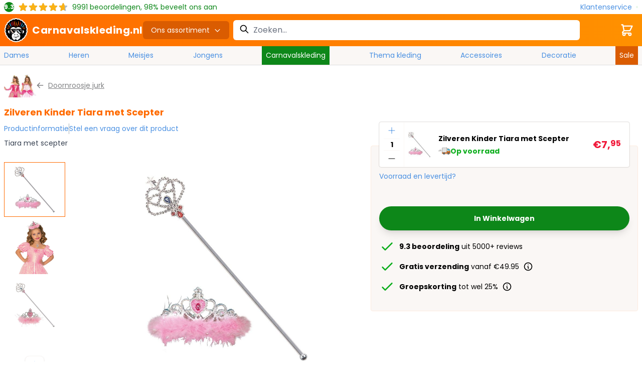

--- FILE ---
content_type: text/html; charset=UTF-8
request_url: https://www.carnavalskleding.nl/zilveren-kinder-tiara-met-scepter/
body_size: 72427
content:
<!doctype html>
<html lang="nl">
<head prefix="og: http://ogp.me/ns# fb: http://ogp.me/ns/fb# product: http://ogp.me/ns/product#">
    <meta charset="utf-8"/>
<meta name="title" content="Zilveren kinder tiara met scepter | Carnavalskleding.nl"/>
<meta name="description" content="Zilveren kinder tiara met scepter bij Carnavalskleding.nl. Bekijk snel alle artikelen! ✓ Laagste prijs garantie ✓ Voor 23:59 uur besteld = Morgen in huis!"/>
<meta name="robots" content="INDEX,FOLLOW"/>
<meta name="viewport" content="width=device-width, initial-scale=1"/>
<title>Zilveren kinder tiara met scepter | Carnavalskleding.nl</title>
        <link rel="stylesheet" type="text/css" defer="defer" href="https://www.carnavalskleding.nl/static/version1768814694/frontend/Elgentos/default/nl_NL/css/styles.css" />
<link rel="stylesheet" type="text/css" media="all" href="https://www.carnavalskleding.nl/static/version1768814694/frontend/Elgentos/default/nl_NL/Paynl_Payment/css/payFastCheckout.css" />
<script type="text/javascript" src="https://www.carnavalskleding.nl/static/version1768814694/frontend/Elgentos/default/nl_NL/Smile_ElasticsuiteTracker/js/tracking.min.js"></script>
<link rel="preload" as="font" crossorigin="anonymous" href="https://www.carnavalskleding.nl/static/version1768814694/frontend/Elgentos/default/nl_NL/css/fonts/poppins-v19-latin-regular.woff2" />
<link rel="preload" as="font" crossorigin="anonymous" href="https://www.carnavalskleding.nl/static/version1768814694/frontend/Elgentos/default/nl_NL/css/fonts/poppins-v19-latin-700.woff2" />
<link rel="canonical" href="https://www.carnavalskleding.nl/zilveren-kinder-tiara-met-scepter/" />
<link rel="icon" type="image/x-icon" href="https://www.carnavalskleding.nl/media/favicon/stores/1/favicon.png" />
<link rel="shortcut icon" type="image/x-icon" href="https://www.carnavalskleding.nl/media/favicon/stores/1/favicon.png" />
    
<script nonce="cWN0bTkzZWU3N3VpbHRwd2FldnlneXV0bDEzejRiZGI=">
    window.YIREO_GOOGLETAGMANAGER2_ENABLED = true;
    (function (events) {
        const initYireoGoogleTagManager2 = function () {
            events.forEach(function (eventType) {
                window.removeEventListener(eventType, initYireoGoogleTagManager2);
            });

                        (function (w, d, s, l, i) {
                w[l] = w[l] || [];
                w[l].push({'gtm.start': new Date().getTime(), event: 'gtm.js'});
                var f = d.getElementsByTagName(s)[0],
                    j = d.createElement(s),
                    dl = l != 'dataLayer' ? '&l=' + l : '';
                j.async = true;
                j.src = 'https\u003A\u002F\u002Fwww.googletagmanager.com' + '/gtm.js?id=' + i + dl;
                f.parentNode.insertBefore(j, f);
            })(window, document, 'script', 'dataLayer', 'GTM\u002DPTBV78HP');
                    };

        events.forEach(function (eventType) {
            window.addEventListener(eventType, initYireoGoogleTagManager2, {once: true, passive: true})
        });
    })(['load', 'keydown', 'mouseover', 'scroll', 'touchstart', 'wheel']);

    </script>
<script>
    var BASE_URL = 'https://www.carnavalskleding.nl/';
    var THEME_PATH = 'https://www.carnavalskleding.nl/static/version1768814694/frontend/Elgentos/default/nl_NL';
    var COOKIE_CONFIG = {
        "expires": null,
        "path": "\u002F",
        "domain": ".www.carnavalskleding.nl",
        "secure": true,
        "lifetime": "2592000",
        "cookie_restriction_enabled": false    };
    var CURRENT_STORE_CODE = 'cvk_nl';
    var CURRENT_WEBSITE_ID = '1';

    window.hyva = window.hyva || {}

    window.cookie_consent_groups = window.cookie_consent_groups || {}
    window.cookie_consent_groups['necessary'] = true;

    window.cookie_consent_config = window.cookie_consent_config || {};
    window.cookie_consent_config['necessary'] = [].concat(
        window.cookie_consent_config['necessary'] || [],
        [
            'user_allowed_save_cookie',
            'form_key',
            'mage-messages',
            'private_content_version',
            'mage-cache-sessid',
            'last_visited_store',
            'section_data_ids'
        ]
    );
</script>
<script>
    'use strict';
    (function( hyva, undefined ) {

        function lifetimeToExpires(options, defaults) {

            const lifetime = options.lifetime || defaults.lifetime;

            if (lifetime) {
                const date = new Date;
                date.setTime(date.getTime() + lifetime * 1000);
                return date;
            }

            return null;
        }

        function generateRandomString() {

            const allowedCharacters = '0123456789abcdefghijklmnopqrstuvwxyzABCDEFGHIJKLMNOPQRSTUVWXYZ',
                length = 16;

            let formKey = '',
                charactersLength = allowedCharacters.length;

            for (let i = 0; i < length; i++) {
                formKey += allowedCharacters[Math.round(Math.random() * (charactersLength - 1))]
            }

            return formKey;
        }

        const sessionCookieMarker = {noLifetime: true}

        const cookieTempStorage = {};

        const internalCookie = {
            get(name) {
                const v = document.cookie.match('(^|;) ?' + name + '=([^;]*)(;|$)');
                return v ? v[2] : null;
            },
            set(name, value, days, skipSetDomain) {
                let expires,
                    path,
                    domain,
                    secure,
                    samesite;

                const defaultCookieConfig = {
                    expires: null,
                    path: '/',
                    domain: null,
                    secure: false,
                    lifetime: null,
                    samesite: 'lax'
                };

                const cookieConfig = window.COOKIE_CONFIG || {};

                expires = days && days !== sessionCookieMarker
                    ? lifetimeToExpires({lifetime: 24 * 60 * 60 * days, expires: null}, defaultCookieConfig)
                    : lifetimeToExpires(window.COOKIE_CONFIG, defaultCookieConfig) || defaultCookieConfig.expires;

                path = cookieConfig.path || defaultCookieConfig.path;
                domain = !skipSetDomain && (cookieConfig.domain || defaultCookieConfig.domain);
                secure = cookieConfig.secure || defaultCookieConfig.secure;
                samesite = cookieConfig.samesite || defaultCookieConfig.samesite;

                document.cookie = name + "=" + encodeURIComponent(value) +
                    (expires && days !== sessionCookieMarker ? '; expires=' + expires.toGMTString() : '') +
                    (path ? '; path=' + path : '') +
                    (domain ? '; domain=' + domain : '') +
                    (secure ? '; secure' : '') +
                    (samesite ? '; samesite=' + samesite : 'lax');
            },
            isWebsiteAllowedToSaveCookie() {
                const allowedCookies = this.get('user_allowed_save_cookie');
                if (allowedCookies) {
                    const allowedWebsites = JSON.parse(unescape(allowedCookies));

                    return allowedWebsites[CURRENT_WEBSITE_ID] === 1;
                }
                return false;
            },
            getGroupByCookieName(name) {
                const cookieConsentConfig = window.cookie_consent_config || {};
                let group = null;
                for (let prop in cookieConsentConfig) {
                    if (!cookieConsentConfig.hasOwnProperty(prop)) continue;
                    if (cookieConsentConfig[prop].includes(name)) {
                        group = prop;
                        break;
                    }
                }
                return group;
            },
            isCookieAllowed(name) {
                const cookieGroup = this.getGroupByCookieName(name);
                return cookieGroup
                    ? window.cookie_consent_groups[cookieGroup]
                    : this.isWebsiteAllowedToSaveCookie();
            },
            saveTempStorageCookies() {
                for (const [name, data] of Object.entries(cookieTempStorage)) {
                    if (this.isCookieAllowed(name)) {
                        this.set(name, data['value'], data['days'], data['skipSetDomain']);
                        delete cookieTempStorage[name];
                    }
                }
            }
        };

        hyva.getCookie = (name) => {
            const cookieConfig = window.COOKIE_CONFIG || {};

            if (cookieConfig.cookie_restriction_enabled && ! internalCookie.isCookieAllowed(name)) {
                return cookieTempStorage[name] ? cookieTempStorage[name]['value'] : null;
            }

            return internalCookie.get(name);
        }

        hyva.setCookie = (name, value, days, skipSetDomain) => {
            const cookieConfig = window.COOKIE_CONFIG || {};

            if (cookieConfig.cookie_restriction_enabled && ! internalCookie.isCookieAllowed(name)) {
                cookieTempStorage[name] = {value, days, skipSetDomain};
                return;
            }
            return internalCookie.set(name, value, days, skipSetDomain);
        }


        hyva.setSessionCookie = (name, value, skipSetDomain) => {
            return hyva.setCookie(name, value, sessionCookieMarker, skipSetDomain)
        }

        hyva.getBrowserStorage = () => {
            const browserStorage = window.localStorage || window.sessionStorage;
            if (!browserStorage) {
                console.warn('Browser Storage is unavailable');
                return false;
            }
            try {
                browserStorage.setItem('storage_test', '1');
                browserStorage.removeItem('storage_test');
            } catch (error) {
                console.warn('Browser Storage is not accessible', error);
                return false;
            }
            return browserStorage;
        }

        hyva.postForm = (postParams) => {
            const form = document.createElement("form");

            let data = postParams.data;

            if (! postParams.skipUenc && ! data.uenc) {
                data.uenc = btoa(window.location.href);
            }
            form.method = "POST";
            form.action = postParams.action;

            Object.keys(postParams.data).map(key => {
                const field = document.createElement("input");
                field.type = 'hidden'
                field.value = postParams.data[key];
                field.name = key;
                form.appendChild(field);
            });

            const form_key = document.createElement("input");
            form_key.type = 'hidden';
            form_key.value = hyva.getFormKey();
            form_key.name="form_key";
            form.appendChild(form_key);

            document.body.appendChild(form);

            form.submit();
        }

        hyva.getFormKey = function () {
            let formKey = hyva.getCookie('form_key');

            if (!formKey) {
                formKey = generateRandomString();
                hyva.setCookie('form_key', formKey);
            }

            return formKey;
        }

        hyva.formatPrice = (value, showSign, options = {}) => {
            const formatter = new Intl.NumberFormat(
                'nl\u002DNL',
                Object.assign({
                    style: 'currency',
                    currency: 'EUR',
                    signDisplay: showSign ? 'always' : 'auto'
                }, options)
            );
            return (typeof Intl.NumberFormat.prototype.formatToParts === 'function') ?
                formatter.formatToParts(value).map(({type, value}) => {
                    switch (type) {
                        case 'currency':
                            return '\u20AC' || value;
                        case 'minusSign':
                            return '- ';
                        case 'plusSign':
                            return '+ ';
                        default :
                            return value;
                    }
                }).reduce((string, part) => string + part) :
                formatter.format(value);
        }

        const formatStr = function (str, nStart) {
            const args = Array.from(arguments).slice(2);

            return str.replace(/(%+)([0-9]+)/g, (m, p, n) => {
                const idx = parseInt(n) - nStart;

                if (args[idx] === null || args[idx] === void 0) {
                    return m;
                }
                return p.length % 2
                    ? p.slice(0, -1).replace('%%', '%') + args[idx]
                    : p.replace('%%', '%') + n;
            })
        }

        hyva.str = function (string) {
            const args = Array.from(arguments);
            args.splice(1, 0, 1);

            return formatStr.apply(undefined, args);
        }

        hyva.strf = function () {
            const args = Array.from(arguments);
            args.splice(1, 0, 0);

            return formatStr.apply(undefined, args);
        }

        /**
         * Take a html string as `content` parameter and
         * extract an element from the DOM to replace in
         * the current page under the same selector,
         * defined by `targetSelector`
         */
        hyva.replaceDomElement = (targetSelector, content) => {
            // Parse the content and extract the DOM node using the `targetSelector`
            const parser = new DOMParser();
            const doc = parser.parseFromString(content, 'text/html');
            const contentNode = doc.querySelector(targetSelector);

            // Bail if content can't be found
            if (!contentNode) {
                return;
            }

            hyva.activateScripts(contentNode)

            // Replace the old DOM node with the new content
            document.querySelector(targetSelector).replaceWith(contentNode);

            // Reload customerSectionData and display cookie-messages if present
            window.dispatchEvent(new CustomEvent("reload-customer-section-data"));
            hyva.initMessages();
        }

        hyva.activateScripts = (contentNode) => {
            // Extract all the script tags from the content.
            // Script tags won't execute when inserted into a dom-element directly,
            // therefore we need to inject them to the head of the document.
            const tmpScripts = contentNode.getElementsByTagName('script');

            if (tmpScripts.length > 0) {
                // Push all script tags into an array
                // (to prevent dom manipulation while iterating over dom nodes)
                const scripts = [];
                for (let i = 0; i < tmpScripts.length; i++) {
                    scripts.push(tmpScripts[i]);
                }

                // Iterate over all script tags and duplicate+inject each into the head
                for (let i = 0; i < scripts.length; i++) {
                    let script = document.createElement('script');
                    script.innerHTML = scripts[i].innerHTML;

                    document.head.appendChild(script);

                    // Remove the original (non-executing) node from the content
                    scripts[i].parentNode.removeChild(scripts[i]);
                }
            }
            return contentNode;
        }

        const replace = {['+']: '-', ['/']: '_', ['=']: ','};
        hyva.getUenc = () => btoa(window.location.href).replace(/[+/=]/g, match => replace[match]);

        let currentTrap;

        const focusableElements = (rootElement) => {
            const selector = 'button, [href], input, select, textarea, details, [tabindex]:not([tabindex="-1"]';
            return Array.from(rootElement.querySelectorAll(selector))
                .filter(el => {
                    return el.style.display !== 'none'
                        && !el.disabled
                        && el.tabIndex !== -1
                        && (el.offsetWidth || el.offsetHeight || el.getClientRects().length)
                })
        }

        const focusTrap = (e) => {
            const isTabPressed = e.key === 'Tab' || e.keyCode === 9;
            if (!isTabPressed) return;

            const focusable = focusableElements(currentTrap)
            const firstFocusableElement = focusable[0]
            const lastFocusableElement = focusable[focusable.length - 1]

            e.shiftKey
                ? document.activeElement === firstFocusableElement && (lastFocusableElement.focus(), e.preventDefault())
                : document.activeElement === lastFocusableElement && (firstFocusableElement.focus(), e.preventDefault())
        };

        hyva.releaseFocus = (rootElement) => {
            if (currentTrap && (!rootElement || rootElement === currentTrap)) {
                currentTrap.removeEventListener('keydown', focusTrap)
                currentTrap = null
            }
        }
        hyva.trapFocus = (rootElement) => {
            if (!rootElement) return;
            hyva.releaseFocus()
            currentTrap = rootElement
            rootElement.addEventListener('keydown', focusTrap)
            const firstElement = focusableElements(rootElement)[0]
            firstElement && firstElement.focus()
        }

                hyva.alpineInitialized = (fn) => window.addEventListener('alpine:initialized', fn, {once: true})
                window.addEventListener('user-allowed-save-cookie', () => internalCookie.saveTempStorageCookies())

    }( window.hyva = window.hyva || {} ));
</script>
<script>
    if (!window.IntersectionObserver) {
        window.IntersectionObserver = function (callback) {
            this.observe = el => el && callback(this.takeRecords());
            this.takeRecords = () => [{isIntersecting: true, intersectionRatio: 1}];
            this.disconnect = () => {};
            this.unobserve = () => {};
        }
    }
</script>

<meta property="og:type" content="product" />
<meta property="og:title"
      content="Zilveren&#x20;Kinder&#x20;Tiara&#x20;met&#x20;Scepter" />
<meta property="og:image"
      content="https://www.carnavalskleding.nl/media/catalog/product/cache/058c0efaab55c849325697b48f66daa1/cvk/z/i/zilveren-kinder-tiara-met-scepter-0.jpg" />
<meta property="og:description"
      content="" />
<meta property="og:url" content="https://www.carnavalskleding.nl/zilveren-kinder-tiara-met-scepter/" />
    <meta property="product:price:amount" content="7.95"/>
    <meta property="product:price:currency"
      content="EUR"/>
<script type="application/ld+json">{"@context":"https:\/\/schema.org","@type":"Organization","@id":"https:\/\/www.carnavalskleding.nl\/","name":"Carnavalskleding.nl","description":"Carnavalskleding.NL is de Nederlandse webshop in Carnavalskleding, Feestkleding en Feestartikelen. Met meer dan 100.000 verschillende artikelen tegen de goedkoopste prijzen slaag je bij ons altijd!","telephone":"085 - 065 3440","email":"klantenservice@carnavalskleding.nl","address":{"@type":"PostalAddress","addressCountry":"NL","addressLocality":"Albergen","addressRegion":"Overijssel","streetAddress":"Zenderseweg 42B","postalCode":"7665TN"},"image":"https:\/\/www.carnavalskleding.nl\/media\/seller_image\/default\/icon.png","url":"https:\/\/www.carnavalskleding.nl\/"}</script><script type="application/ld+json">{"@context":"https:\/\/schema.org","@type":"BreadcrumbList","itemListElement":[{"@type":"ListItem","item":{"@id":"https:\/\/www.carnavalskleding.nl\/thema-kleding\/","name":"Thema's"},"position":1},{"@type":"ListItem","item":{"@id":"https:\/\/www.carnavalskleding.nl\/disney-fantasie-sprookjes\/","name":"Disney, Fantasie & Sprookjes"},"position":2},{"@type":"ListItem","item":{"@id":"https:\/\/www.carnavalskleding.nl\/disney-kostuum\/","name":"Disney kostuum"},"position":3},{"@type":"ListItem","item":{"@id":"https:\/\/www.carnavalskleding.nl\/doornroosje\/","name":"Doornroosje"},"position":4},{"@type":"ListItem","item":{"@id":"https:\/\/www.carnavalskleding.nl\/doornroosje-jurk\/","name":"Doornroosje jurk"},"position":5},{"@type":"ListItem","item":{"@id":"https:\/\/www.carnavalskleding.nl\/zilveren-kinder-tiara-met-scepter\/","name":"Zilveren Kinder Tiara met Scepter"},"position":6}]}</script><script type="application/ld+json">{"@context":"https:\/\/schema.org","@type":"Product","name":"Zilveren Kinder Tiara met Scepter","description":"","image":"https:\/\/www.carnavalskleding.nl\/media\/catalog\/product\/cache\/74c1057f7991b4edb2bc7bdaa94de933\/cvk\/z\/i\/zilveren-kinder-tiara-met-scepter-0.jpg","offers":{"@type":"https:\/\/schema.org\/Offer","price":7.95,"url":"https:\/\/www.carnavalskleding.nl\/zilveren-kinder-tiara-met-scepter\/","priceCurrency":"EUR","availability":"https:\/\/schema.org\/InStock","shippingDetails":{"deliveryTime":{"businessDays":{"@type":"OpeningHoursSpecification","dayOfWeek":[""]},"@type":"ShippingDeliveryTime"},"@type":"OfferShippingDetails"}}}</script></head>
<body id="html-body" class="catalog-product-view product-zilveren-kinder-tiara-met-scepter page-layout-1column">

<script type="text/x-magento-init">
    {
        "*": {
            "Paynl_Payment/js/fast-checkout": {
                "minicartEnabled": false,
                "modalEnabled": true            }
        }
    }
</script><noscript><iframe src="https://www.googletagmanager.com/ns.html?id=GTM-PTBV78HP" height="0" width="0" style="display:none;visibility:hidden"></iframe></noscript>
<input name="form_key" type="hidden" value="poirC4wscRP4ybHd" /><script>
    'use strict';
    (function( cvk ) {
        cvk.isTomorrow = function (timestamp, timestampToday) {
            const date = new Date(timestamp * 1000);
            date.setUTCHours(0, 0, 0, 0);

            const tomorrow = new Date(timestampToday * 1000);
            tomorrow.setUTCHours(24,0,0,0);

            return date.getTime() === tomorrow.getTime();
        }

        cvk.getFormattedDate = function (date) {
            return Intl.DateTimeFormat('nl\u002DNL', {
                weekday: 'long',
                day: 'numeric',
                month: 'long',
            }).format(date)
        }

        cvk.getDeliveryData = function (productItems, clean = false) {
            let deliveryUrl = new URL('https://www.carnavalskleding.nl/delivery/dates/byids/');

            if (typeof productItems !== 'number') {
                Object.values(productItems).forEach(
                    item => deliveryUrl.searchParams.append('id[]', item.id)
                );
            } else {
                deliveryUrl.searchParams.append('id', productItems)
            }

            if (clean) {
                deliveryUrl.searchParams.append('clean', clean)
            }

            return fetch(deliveryUrl).then((response) => {
                return response.json().then((data) => {
                    return data;
                }).catch((err) => {
                    console.log(err)
                })
            });
        }

        cvk.formatSingleDate = function (stockData) {
            const timestamp = stockData['timestamp'];
            const timestampToday = stockData['timestamp_today'];

            if (stockData['in_stock'] === false) {
                return '<span class="text-red-light">Uitverkocht</span>'
            }

            if (timestamp === null || timestamp === false) {
                return '<span class="text-green">Op\u0020voorraad</span>'
            }

            if(cvk.isTomorrow(timestamp, timestampToday)) {
                return "<span class='text-green'>Morgen\u0020in\u0020huis</span>"
            }

            const formattedDate = cvk.getFormattedDate(new Date(timestamp * 1000));

            if (stockData['cvk_stock'] === true) {
                return '<span class="text-green">' + formattedDate + '</span>'
            }

            return '<span class="text-orange">' + formattedDate + '</span>'
        }

        cvk.formatDate = function (qty, deliveryData) {
            if (deliveryData.length <= 0) {
                return '<span class="text-green">Op\u0020voorraad</span>';
            }

            if (deliveryData.length > 0 && qty > deliveryData[deliveryData.length - 1].qty) {
                return '<span class="text-red-light">Uitverkocht</span>'
            }

            const timestamp = Object.values(deliveryData)
                .sort((current, next) => next.timestamp - current.timestamp)
                .reduce(
                    (carry, method) => method.qty >= qty
                        ? method.timestamp
                        : carry,
                    deliveryData[deliveryData.length - 1].timestamp
                );

            if (cvk.isTomorrow(timestamp, deliveryData[0].timestamp_today)) {
                return "<span class='text-green'>Morgen\u0020in\u0020huis</span>"
            }

            const formattedDate = cvk.getFormattedDate(new Date(timestamp * 1000));

            if (
                deliveryData?.cvk_stock === true ||
                (deliveryData[0]?.source === 'warehouse_carnavalskleding' && qty <= deliveryData[0]?.qty)
            ) {
                return '<span class="text-green">' + formattedDate + '</span>'
            }


            return '<span class="text-orange">' + formattedDate + '</span>'

        }

        cvk.getSkuFromLabel = function (productItems, label, parentId) {
            let sku = null;

            Object.values(productItems).forEach(product => {
                if (product.size === label && product.parent_id === parentId) {
                    sku = product.sku
                }
            })

            return sku;
        }

        cvk.calculateAdditionalCost = function(id, optionConfig) {
            const difference = Math.abs(optionConfig.prices.finalPrice.amount - optionConfig.optionPrices[id].finalPrice.amount)

            if (difference > 0) {
                return "+ " + hyva.formatPrice(difference)
            } else if (difference < 0) {
                return "- " + hyva.formatPrice(difference)
            }
        }

        cvk.getDeliveryDataFromSku = function(deliveryData, productId, sku) {
            deliveryData = deliveryData.dates[productId];

            const deliverDataIndex = Object.keys(deliveryData).find((item) => deliveryData[item][sku]);

            return deliveryData[deliverDataIndex][sku];
        }

        cvk.displayValueInInput = function (productId, label) {
            document.querySelector(`[data-inputvalue-product-id="${productId}"`).innerHTML = label
            document.querySelector(`[data-selectedvalue-product-id="${productId}"`).classList.remove('hidden')
            document.querySelector(`[data-inputplaceholder-product-id="${productId}"`).classList.add('hidden')
        }

        cvk.alterAmountInStockLabels = function (productId, deliveryData){
            if (deliveryData.length <= 0) {
                return;
            }

            const QtyInStockCvk = deliveryData[0].qty
            const QtyInStockWarehouse = deliveryData[deliveryData.length - 1].qty
            const deliveryParentContainer = document.querySelector(`[data-deliverycontainer-product-id="${productId}"`).classList

            const amountInStockLabel = document.querySelector(`[data-instock-product-id="${productId}"`)
            const amountAvailableLabel = document.querySelector(`[data-available-product-id="${productId}"`)

            let qtyInStockLabel = QtyInStockCvk

            if(QtyInStockCvk === 0) {
                amountInStockLabel.parentElement.classList.add('hidden')
            }  else {
                amountInStockLabel.parentElement.classList.remove('hidden')

                if (QtyInStockCvk > 49) {
                    qtyInStockLabel = "49+"
                }

                if (cvk.isTomorrow(deliveryData[0].timestamp, deliveryData[0].timestamp_today)) {
                    amountInStockLabel.innerHTML = `${qtyInStockLabel} stuks\u0020morgen\u0020in\u0020huis.`
                } else {
                    const formattedDate = cvk.getFormattedDate(new Date(deliveryData[0].timestamp * 1000));
                    amountInStockLabel.innerHTML = `${qtyInStockLabel} stuks ${formattedDate}`
                }
            }

            if (QtyInStockWarehouse > 49) {
                amountAvailableLabel.innerHTML = '49+';
            } else {
                amountAvailableLabel.innerHTML = QtyInStockWarehouse;
            }

            deliveryParentContainer.remove('hidden');
        }

        cvk.getFormattedDateString = function(qty, sku, productId, deliveryData) {
            if(deliveryData.length <= 0) {
                return '<span class="text-green">Op\u0020voorraad</span>';
            }
            const deliveryDataFromSku = cvk.getDeliveryDataFromSku(deliveryData, productId, sku);
            return cvk.formatDate(qty, deliveryDataFromSku);
        }

        cvk.getSplitFormattedFinalPrice = function(value) {
            const formatter = new Intl.NumberFormat(
                document.documentElement.lang,
                {
                    style: 'currency',
                    currency: 'EUR',
                    signDisplay: "always"
                }
            );
            return (typeof Intl.NumberFormat.prototype.formatToParts === 'function') ?
                formatter.formatToParts(value).map(({type, value}) => {
                switch (type) {
                    case 'currency':
                        return '€' || value;
                    case 'plusSign': return '';
                    case 'group': return '';
                    case 'fraction': return '<span class="text-base">' + value + '</span>'
                    case 'literal': return '';
                    default: return value
                }
            }).reduce((string, part) => string + part) : formatter.format(value);
        }

    }( window.cvk = window.cvk || {} ));
</script>
<script nonce="cWN0bTkzZWU3N3VpbHRwd2FldnlneXV0bDEzejRiZGI=">
    function yireoGoogleTagManager2Pusher(eventData, message, callback) {
        window.YIREO_GOOGLETAGMANAGER2_PAST_EVENTS = window.YIREO_GOOGLETAGMANAGER2_PAST_EVENTS || [];

        function doCallback(cb) {
            if (undefined === cb) {
                return;
            }

            cb();
        }


        const copyEventData = Object.assign({}, eventData);
        let metaData = {};
        if (copyEventData.meta) {
            metaData = copyEventData.meta;
            delete copyEventData.meta;
        }

        const eventHash = btoa(encodeURIComponent(JSON.stringify(copyEventData)));
        if (window.YIREO_GOOGLETAGMANAGER2_PAST_EVENTS.includes(eventHash)) {
            yireoGoogleTagManager2Logger('Warning: Event already triggered', eventData);
            doCallback(callback);
            return;
        }

        if (metaData && metaData.allowed_pages && metaData.allowed_pages.length > 0
            && false === metaData.allowed_pages.some(page => window.location.pathname.includes(page))) {
            yireoGoogleTagManager2Logger('Warning: Skipping event, not in allowed pages', window.location.pathname, eventData);
            doCallback(callback);
            return;
        }

        if (metaData && metaData.allowed_events) {
            for (const [allowedEventKey, allowedEvent] of Object.entries(metaData.allowed_events)) {
                window.addEventListener(allowedEvent, function () {
                    const eventDataCopy = Object.assign({}, eventData);
                    eventDataCopy.meta.allowed_events = false;
                    yireoGoogleTagManager2Pusher(eventDataCopy, 'push (allowed event "' + eventData.event + '") [script-pusher]');
                });
            }

            yireoGoogleTagManager2Logger('Warning: Skipping event, not in allowed events', window.location.pathname, eventData);
            doCallback(callback);
            return;
        }

        if (!message) {
            message = 'push (unknown) [unknown]';
        }

        yireoGoogleTagManager2Logger(message, eventData);
        window.dataLayer = window.dataLayer || [];

        if (eventData.ecommerce) {
            window.dataLayer.push({ecommerce: null});
        }

        try {
            window.dataLayer.push(eventData);
            window.YIREO_GOOGLETAGMANAGER2_PAST_EVENTS.push(eventHash);
        } catch(error) {
            doCallback(callback);
        }

        doCallback(callback);
    }
</script>
<script nonce="cWN0bTkzZWU3N3VpbHRwd2FldnlneXV0bDEzejRiZGI=">
    function yireoGoogleTagManager2Logger(...args) {
        const debug = window.YIREO_GOOGLETAGMANAGER2_DEBUG || false;
        if (false === debug) {
            return;
        }

        var color = 'gray';
        if (args[0].toLowerCase().startsWith('push')) {
            color = 'green';
        }

        if (args[0].toLowerCase().startsWith('warning')) {
            color = 'orange';
        }

        var css = 'color:white; background-color:' + color + '; padding:1px;'
        console.log('%cYireo_GoogleTagManager2', css, ...args);
    }
</script>

<script>
    'use strict';
    (function(hyva) {
                const formValidationRules = {
            required(value, options, field, context) {
                const el = field.element.type === 'hidden' ? createTextInputFrom(field.element) : field.element,
                    msg = 'Dit\u0020is\u0020een\u0020verplicht\u0020veld.';

                if (el.type === 'radio' || el.type === 'checkbox') {
                    return (value === undefined || value.length === 0) ? msg : true;
                }

                el.setAttribute('required', '');
                el.checkValidity();

                return el.validity.valueMissing ? msg : true;
            },
            maxlength(value, options, field, context) {
                const n = Number(options)
                if (value.length > n) {
                    return n === 1
                        ? hyva.strf('Please\u0020enter\u0020no\u0020more\u0020than\u00201\u0020character.')
                        : hyva.strf('Please\u0020enter\u0020no\u0020more\u0020than\u0020\u00250\u0020characters.', options)
                }
                return true;
            },
            minlength(value, options, field, context) {
                const n = Number(options)
                if (value.length > 0 && value.length < n) {
                    return n === 1
                        ? hyva.strf('Please\u0020enter\u0020at\u0020least\u00201\u0020character.')
                        : hyva.strf('Please\u0020enter\u0020at\u0020least\u0020\u00250\u0020characters.', options)
                }
                return true;
            },
            max(value, options, field, context) {
                field.element.setAttribute('max', options);
                field.element.checkValidity();
                if (field.element.validity.rangeOverflow) {
                    return hyva.strf('Please\u0020enter\u0020a\u0020value\u0020less\u0020than\u0020or\u0020equal\u0020to\u0020\u0022\u00250\u0022.', options);
                }
                return true;
            },
            min(value, options, field, context) {
                field.element.setAttribute('min', options);
                field.element.checkValidity();
                if (field.element.validity.rangeUnderflow) {
                    return hyva.strf('Please\u0020enter\u0020a\u0020value\u0020greater\u0020than\u0020or\u0020equal\u0020to\u0020\u0022\u00250\u0022.', options);
                }
                return true;
            },
            step(value, options, field, context) {
                field.element.setAttribute('step', options);
                field.element.checkValidity();
                if (field.element.validity.stepMismatch) {
                    const val = Number(value);
                    const step = Number(options);
                    const msg = 'Please\u0020enter\u0020a\u0020valid\u0020value.\u0020The\u0020two\u0020nearest\u0020valid\u0020values\u0020are\u0020\u0022\u00250\u0022\u0020and\u0020\u0022\u00251\u0022.';
                    return hyva.strf(msg, Math.floor(val / step) * step, Math.ceil(val / step) * step);
                }
                return true;
            },
            pattern(value, options, field, context) {
                field.element.setAttribute('pattern', options);
                field.element.checkValidity();
                if (field.element.validity.patternMismatch) {
                    return field.element.title
                        ? hyva.strf('Please\u0020match\u0020the\u0020requested\u0020format\u003A\u0020\u00250.', field.element.title)
                        : 'Please\u0020match\u0020the\u0020requested\u0020format.'
                }
                return true;
            },
            email(value, options, field, context) {
                                const rule = /^([a-z0-9,!\#\$%&'\*\+\/=\?\^_`\{\|\}~-]|[\u00A0-\uD7FF\uF900-\uFDCF\uFDF0-\uFFEF])+(\.([a-z0-9,!\#\$%&'\*\+\/=\?\^_`\{\|\}~-]|[\u00A0-\uD7FF\uF900-\uFDCF\uFDF0-\uFFEF])+)*@([a-z0-9-]|[\u00A0-\uD7FF\uF900-\uFDCF\uFDF0-\uFFEF])+(\.([a-z0-9-]|[\u00A0-\uD7FF\uF900-\uFDCF\uFDF0-\uFFEF])+)*\.(([a-z]|[\u00A0-\uD7FF\uF900-\uFDCF\uFDF0-\uFFEF]){2,})$/i;
                if (value.length > 0 && !rule.test(value)) {
                    return 'Vul\u0020een\u0020geldig\u0020e\u002Dmailadres\u0020in.';
                }
                return true;
            },
            password(value, options, field, context) {
                const rule = /^(?=.*?[A-Z])(?=.*?[a-z])(?=.*?[0-9])(?=.*?[#?!@$%^&*-]).{8,}$/;
                if (value.length > 0 && !rule.test(value)) {
                    return 'Please\u0020provide\u0020at\u0020least\u0020one\u0020upper\u0020case,\u0020one\u0020lower\u0020case,\u0020one\u0020digit\u0020and\u0020one\u0020special\u0020character\u0020\u0028\u0023\u003F\u0021\u0040\u0024\u0025\u005E\u0026\u002A\u002D\u0029';
                }
                return true;
            },
            equalTo(value, options, field, context) {
                const dependencyField = context.fields[options].element;
                if (value !== dependencyField.value) {
                    const dependencyFieldName =
                        dependencyField.label ||
                        dependencyField.title ||
                        (dependencyField.labels && dependencyField.labels[0] && dependencyField.labels[0].innerText) ||
                        dependencyField.name;
                    return hyva.strf('This\u0020field\u0020value\u0020must\u0020be\u0020the\u0020same\u0020as\u0020\u0022\u00250\u0022.', dependencyFieldName);
                }
                return true;
            }
        };

                function raceSome(promises, pred) {
            return new Promise((resolve, reject) => {

                if (promises.length === 0) {
                    return resolve();
                }

                let settled = false, nDone = 0;

                const resolveIf = v => {
                    if (!settled && (pred(v) || ++nDone === promises.length)) {
                        settled = true;
                        resolve(v);
                    }
                    return v;
                }

                promises.map(promise => {
                    promise.then(resolveIf).catch(reason => {
                        settled = true;
                        reject(reason)
                    });
                    return promise;
                });
            });
        }

        const INPUT_ATTRIBUTE_RULES = {min: 'min', max: 'max', required: 'required', minlength: 'minlength', maxlength: 'maxlength', step: 'step', pattern: 'pattern'}
        const INPUT_TYPE_RULES = {email: 'email'}

        function getRules(element) {
            let rules = {};
            Object.keys(INPUT_ATTRIBUTE_RULES).forEach(attrName => {
                if (element.hasAttribute(attrName)) {
                    rules[INPUT_ATTRIBUTE_RULES[attrName]] = element.getAttribute(attrName);
                }
            })
            if (INPUT_TYPE_RULES[element.type]) {
                rules[INPUT_TYPE_RULES[element.type]] = true;
            }

            if (element.dataset.validate) {
                try {
                    Object.assign(rules, JSON.parse(element.dataset.validate));
                } catch (error) {
                    console.error('Validator error. Cannot parse data-validate attribute of element:\n', element);
                }
            }

            return rules;
        }

        function isInvalidRuleResult(ruleState) {
            return typeof ruleState === 'string' || !ruleState || (ruleState.type && ruleState.content);
        }

        async function runValidateFn(rule, options, value, field) {
            return formValidationRules[rule](value, options, field, this);
        }

        function generateId() {
            let id;
            do {
                id = `${this.idPrefix}-${++this.idSeq}`;
            } while (document.getElementById(id));
            return id;
        }

        function isVisible(element) {
            const el = element.type !== 'hidden' ? element : (element.parentElement || {});
            return !!(el.offsetWidth || el.offsetHeight || el.getClientRects().length)
        }

        function elementWillValidate(element) {
            return (element.willValidate || element.type === 'hidden')
                && element.tagName !== 'BUTTON'
                && element.disabled === false
                && !(element.tagName === 'INPUT' && element.type === 'submit')
                && (element.hasAttribute('data-validate-hidden') || isVisible(element))
        }

        function createMessageContainer(el, fieldWrapperClassName) {
            if (! el.parentElement) {
                return;
            }
            const refocus = document.activeElement === el;
            const wrapper = document.createElement('div');
            wrapper.classList.add.apply(wrapper.classList, fieldWrapperClassName.split(' '));
            el.parentElement.insertBefore(wrapper, el);
            wrapper.appendChild(el);
            refocus && document.activeElement !== el && el.focus();
            return wrapper;
        }

        function containerNotFound(selector, el) {
            const msg = `Cannot find message container element ${selector} of ${el.name}`;
            console.error(msg, el);
            throw msg;
        }

        function createTextInputFrom(el) {
            const text = document.createElement('INPUT');
            text.type = 'text';
            text.value = el.value;
            return text;
        }

        function classNamesToSelector(classNames) {
            return classNames.split(' ')
                .filter(className => className.length > 0)
                .map(className => `.${className}`)
                .join('')
        }

        function hasMessagesWrapper(field, messagesWrapperClassName) {
            return this.getMessageContainer(field).querySelector(classNamesToSelector(messagesWrapperClassName));
        }

        function getMessagesWrapper(field, messagesWrapperClassName) {
            if (hasMessagesWrapper.call(this, field, messagesWrapperClassName)) {
                return this.getMessageContainer(field).querySelector(classNamesToSelector(messagesWrapperClassName));
            }

            const msgWrapper = document.createElement('ul');
            const msgId = generateId.call(this);
            msgWrapper.id = msgId;
            field.element.setAttribute('aria-errormessage', msgId);
            field.element.setAttribute('aria-describedby', msgId);
            msgWrapper.classList.add.apply(msgWrapper.classList, messagesWrapperClassName.split(' '));
            if (field.validateOnChange) {
                msgWrapper.setAttribute('aria-live', 'polite');
            }
            this.getMessageContainer(field).appendChild(msgWrapper);

            return msgWrapper;
        }

        function getCheckedValues(field) {
            const name = field.element.name.replace(/([\\"])/g, '\\$1');
            const elements = field.element.form.querySelectorAll('input[name="' + name + '"]:checked');
            return Array.from(elements).map(el => el.value);
        }

        function escapeHtml(s) {
            const div = document.createElement('div')
            div.innerText = s;
            return div.innerHTML;
        }

        
        function formValidation(formElement, options) {
            // Disable browser default validation
            if (formElement.tagName === 'FORM') {
                formElement.setAttribute('novalidate', '');
            } else {
                console.error('formValidation can be initialized only on FORM element', formElement);
                return;
            }

            options = Object.assign({
                fieldWrapperClassName: 'field field-reserved',
                messagesWrapperClassName: 'messages',
                validClassName: 'field-success',
                invalidClassName: 'field-error',
                pageMessagesWrapperSelector: null,
                scrollToFirstError: true,
            }, options || {});

            return {
                state: {
                    valid: false,
                },
                fields: {},
                idSeq: 0,
                idPrefix: formElement.id || 'vld-msg',
                setupFields(elements) {
                    this.fields = {};
                    Array.from(elements).forEach(element => {
                        if (elementWillValidate(element)) {
                            this.setupField(element);
                        }
                    });
                },
                setupField(element) {
                    if (! element) return;
                    const onChange = !!element.dataset.onChange;
                    if (elementWillValidate(element)) {
                        const rules = getRules(element);
                        if (Object.keys(rules).length > 0) {
                            if (this.fields[element.name]) {
                                Object.assign(this.fields[element.name].rules, rules);
                            } else {
                                this.fields[element.name] = {
                                    element,
                                    rules: rules,
                                    validateOnChange: onChange,
                                    state: {
                                        valid: null,
                                        rules: {}
                                    }
                                }
                            }
                        }
                    } else {
                        console.error('Element will not validate', element);
                    }
                },
                onSubmit(event) {
                    if (event.target.tagName === 'FORM') {
                        event.preventDefault();

                        this.validate()
                            .then(() => event.target.submit())
                            .catch(invalidElements => {});
                    }
                },
                onChange(event) {
                    event.target.dataset.onChange = 'true';
                    if (!Object.keys(this.fields).length) {
                        this.setupFields(formElement.elements);
                    }
                    if (!Object.keys(this.fields).includes(event.target.name)) {
                        this.setupField(event.target);
                    }
                    const field = this.fields[event.target.name];

                    this.validateField(field);
                    field && field.element.removeAttribute('data-on-change')
                },
                validateSafe() {
                    return new Promise(resolve => this.validate().then(() => resolve(true)).catch(() => {}))
                },
                validate() {
                    if (!Object.keys(this.fields).length || !Object.keys(this.fields).length !== formElement.elements.length) {
                        this.setupFields(formElement.elements);
                    }
                    return new Promise(async (resolve, reject) => {
                        if (formElement.elements) {
                                                        await raceSome(this.validateFields(), result => result !== true)
                            const invalidFields = Object.values(this.fields).filter(field => !field.state.valid);
                            this.state.valid = invalidFields.length === 0;
                            if (this.state.valid) {
                                resolve();
                            } else {
                                if (options.scrollToFirstError && invalidFields.length > 0) {
                                    invalidFields[0].element.focus()
                                    invalidFields[0].element.select && invalidFields[0].element.select();
                                }
                                reject(invalidFields.map(field => field.element));
                            }
                        }
                    });
                },
                                validateFields() {
                    const fields = Object.values(this.fields);

                                        fields.forEach(field => {
                        this.getMessageContainer(field).classList.remove(options.validClassName, options.invalidClassName)
                    });
                                        return fields.map(field => this.validateField(field))
                },
                                validateField(field) {
                                        if (! field || ! elementWillValidate(field.element)) {
                        return new Promise(resolve => resolve(true))
                    }

                    let value;
                    if (field.element.type === 'checkbox') {
                        value = getCheckedValues(field);
                    } else if (field.element.type === 'radio') {
                        value = getCheckedValues(field)[0] || undefined;
                    } else if (field.element.tagName === 'SELECT' && field.element.multiple) {
                        value = Array.from(field.element.selectedOptions).map(opt => opt.value);
                    } else {
                        value = field.element.value;
                    }

                    const rules = field.rules || {};

                                        field.state.valid = true;
                    this.showFieldState(field);

                
                                        const fieldValidations = Object.keys(rules).filter(rule => formValidationRules[rule]).map(async rule => {
                        return runValidateFn.call(this, rule, rules[rule], value, field).then(result => {
                            field.state.rules[rule] = result;
                            return result;
                        })
                    });

                    return new Promise(resolve => {
                                                Promise.all(fieldValidations).then(results => {
                                                                                    field.state.valid = !elementWillValidate(field.element) || rules.length === 0 || !results.some(isInvalidRuleResult)
                            this.showFieldState(field);
                            resolve(field.state.valid);
                        })
                    });
                },
                                getMessagesByField(field) {
                    const messages = [];
                    const invalidRules = Object.keys(field.state.rules).filter(rule => isInvalidRuleResult(field.state.rules[rule]));

                    field.rules && Object.keys(field.rules).forEach((rule) => {
                        if (invalidRules.includes(rule)) {
                            const customMessage = field.element.getAttribute('data-msg-' + rule);
                            const message = customMessage ? customMessage : field.state.rules[rule];
                            const ruleOptions = JSON.parse(JSON.stringify(field.rules[rule]));

                            if (typeof message === 'undefined' || message === null || (typeof message !== 'string' && ! message.type)) {
                                messages.push(hyva.strf('Validation rule "%0" failed.', rule));
                            } else if (Array.isArray(ruleOptions)) {
                                ruleOptions.unshift(message.type ? message.content : message);
                                const content = hyva.strf.apply(null, ruleOptions);
                                messages.push(message.type ? {type: message.type, content} : content);
                            } else {
                                const content = hyva.strf(message.type ? message.content : message, ruleOptions)
                                messages.push(message.type ? {type: message.type, content} : content);
                            }
                        }
                    });
                    return messages;
                },
                /** @deprecated */
                getFieldWrapper(field) {
                                        return this.getMessageContainer(field)
                },
                getMessageContainer(field) {
                    let container;
                    const pageSelector = field.element.getAttribute('data-validation-container') || options.pageMessagesContainerSelector;
                    if (pageSelector) {
                        container = document.querySelector(pageSelector)
                            || containerNotFound(pageSelector, field.element)
                    } else {
                        const containerSelector = classNamesToSelector(options.fieldWrapperClassName);
                        container = field.element.closest(containerSelector)
                            || createMessageContainer(field.element, options.fieldWrapperClassName)
                            || containerNotFound(containerSelector, field.element);
                    }

                    return container;
                },
                showFieldState(field) {
                    const container = this.getMessageContainer(field),
                        hasErrorMessages = hasMessagesWrapper.call(this, field, options.messagesWrapperClassName),
                        messages = this.getMessagesByField(field).map(m => {
                            return m.type !== 'html' ? escapeHtml(m.type ? m.content : m) : m.content;
                        });
                    container.classList.toggle(options.validClassName, field.state.valid && ! hasErrorMessages);
                    container.classList.toggle(options.invalidClassName, !field.state.valid || hasErrorMessages);
                    this.createHtmlErrorMessage(field, messages);

                    if (field.state.valid) {
                        field.element.removeAttribute('aria-invalid');
                    } else {
                        field.element.setAttribute('aria-invalid', 'true');
                        if (! document.activeElement) {
                            field.element.focus();
                        }
                    }
                },
                removeMessages(field, messagesClass) {
                    if (! hasMessagesWrapper.call(this, field, messagesClass || options.messagesWrapperClassName)) {
                        return;
                    }

                    const msgWrapper = getMessagesWrapper.call(this, field, messagesClass || options.messagesWrapperClassName);
                    const messages = msgWrapper.querySelectorAll(`[data-msg-field='${field.element.name}']`);
                    Array.from(messages).forEach(msg => msg.remove());
                    if (msgWrapper && msgWrapper.childElementCount === 0) {
                        field.element.removeAttribute('aria-errormessage');
                        field.element.removeAttribute('aria-describedby');
                        msgWrapper.remove();
                    }
                },
                createErrorMessage(field, messages) {
                    const htmlMessages = (Array.isArray(messages) ? messages : [messages]).map(escapeHtml)
                    this.createHtmlErrorMessage(field, htmlMessages);
                },
                createHtmlErrorMessage(field, messages) {
                    this.removeMessages(field, options.messagesWrapperClassName);
                    field.element.removeAttribute('aria-errormessage');
                    field.element.removeAttribute('aria-describedby');

                    if (!field.state.valid) {
                        const msgWrapper = this.addHtmlMessages(field, options.messagesWrapperClassName, messages);
                        field.element.setAttribute('aria-errormessage', msgWrapper.id);
                        field.element.setAttribute('aria-describedby', msgWrapper.id);
                    }
                },
                /** @deprecated */
                createMessage(field, message) {
                                        return this.addMessages(field, options.messagesWrapperClassName, message);
                },
                addMessages(field, messagesClass, messages) {
                    const htmlMessages = (Array.isArray(messages) ? messages : [messages]).map(escapeHtml)
                    return this.addHtmlMessages(field, messagesClass, htmlMessages);
                },
                addHtmlMessages(field, messagesClass, htmlMessages) {
                    const msgWrapper = getMessagesWrapper.call(this, field, messagesClass);

                    (Array.isArray(htmlMessages) ? htmlMessages : [htmlMessages]).forEach((htmlMessage) => {
                        const li = document.createElement('li');
                        li.innerHTML = htmlMessage;
                        li.setAttribute('data-msg-field', field.element.name);
                        msgWrapper.appendChild(li);
                    });

                    return msgWrapper;
                },
                setField(name, value) {
                    this.fields[name].element.value = value;
                    this.fields[name].element.dispatchEvent((new Event('input')));
                    this.validateField(this.fields[name]);
                }
            }
        }

        hyva.formValidation = formValidation;
        hyva.formValidation.rules = formValidationRules;
        hyva.formValidation.setInputAttributeRuleName = (attrName, ruleName) => INPUT_ATTRIBUTE_RULES[attrName] = ruleName || attrName;
        hyva.formValidation.setInputTypeRuleName = (typeName, ruleName) => INPUT_TYPE_RULES[typeName] = ruleName || typeName;
        hyva.formValidation.addRule = (name, validator) => formValidationRules[name] = validator;
    }(window.hyva = window.hyva || {}));
</script>

<div class="page-wrapper"><header class="page-header relative isolate z-30"><div class="header content">


<div class="container">
    <div class="flex flex-row items-center justify-between">
        
<script type="application/ld+json">{"@context":"http:\/\/schema.org","@type":"Product","name":"Beoordelingen","aggregateRating":{"@type":"AggregateRating","ratingValue":"9.3","ratingCount":"9991","bestRating":"10","worstRating":"1"}}</script>
<div class="py-1">
    <div class="flex text-sm md:items-center space-x-2">
        <div class="bg-green-dark rounded-full h-5 w-5 font-bold flex items-center justify-center text-white text-xs">9.3</div>
        <div class="relative block h-5" style="background: url('https://www.carnavalskleding.nl/static/version1768814694/frontend/Elgentos/default/nl_NL/images/star-gray.svg') repeat-x 0 0; width: 100px;">
            <div class="block h-5" style="background: url('https://www.carnavalskleding.nl/static/version1768814694/frontend/Elgentos/default/nl_NL/images/star-yellow.svg') repeat-x 0 0; width: 93%;"></div>
        </div>
        <div class="hidden md:block text-green-dark">
            <span>9991</span> beoordelingen, 98% beveelt ons aan        </div>
    </div>
</div>
        <a class="text-blue hover:text-orange space-x-2 flex flex-row items-center"
           href="https://www.carnavalskleding.nl/klantenservice/"
           aria-label="Klantenservice"
           title="Klantenservice">
            <span>Klantenservice</span>
            <span class="h-1 w-1 bg-green-light rounded-full"></span>
        </a>
    </div>
</div>
</div>    <script type="application/javascript" async
            src="https://static.klaviyo.com/onsite/js/T9PRN8/klaviyo.js"></script>

    <div x-data="initKlaviyoCustomerTracking()"
         @private-content-loaded.window="sendCustomerDataToKlaviyo(event.detail.data)"></div>
    <script>
        !function(){if(!window.klaviyo){window._klOnsite=window._klOnsite||[];try{window.klaviyo=new Proxy({},{get:function(n,i){return"push"===i?function(){var n;(n=window._klOnsite).push.apply(n,arguments)}:function(){for(var n=arguments.length,o=new Array(n),w=0;w<n;w++)o[w]=arguments[w];var t="function"==typeof o[o.length-1]?o.pop():void 0,e=new Promise((function(n){window._klOnsite.push([i].concat(o,[function(i){t&&t(i),n(i)}]))}));return e}}})}catch(n){window.klaviyo=window.klaviyo||[],window.klaviyo.push=function(){var n;(n=window._klOnsite).push.apply(n,arguments)}}}}();

        function initKlaviyoCustomerTracking() {
            return {
                sendCustomerDataToKlaviyo(data) {
                    window.klaviyo = window.klaviyo || [];
                    const customer = data.customer;

                    window.klaviyo.isIdentified().then((identified)=> {
                        if(customer && customer.email && !identified) {
                            window.klaviyo.identify({
                                '$email': customer.email,
                                '$first_name': customer.firstname ? customer.firstname : '',
                                '$last_name':  customer.lastname ? customer.lastname : ''
                            });
                        }
                    });
                }
            }
        }
    </script>
<script>
    function initHeader() {
        return {
            searchOpen: false,
            cart: {},
            openDesktopMenu: false,
            hideButton: false,
            getData(data) {
                if (data.cart) {
                    this.cart = data.cart
                }
            },
        }
    }
</script>
<div id="header"
     x-data="initHeader()"
     @keydown.window.escape="searchOpen = false;"
     @private-content-loaded.window="getData(event.detail.data)"
>
    <div class="relative">
        <div class="bg-gradient-to-r from-orange to-orange-light">
            <div class="flex flex-wrap w-full mt-0 pt-2 pb-0 justify-between lg:justify-start items-stretch lg:items-center lg:py-2  lg:container lg:gap-8">
                <div class="order-2 lg:order-1 relative w-1/2 lg:w-auto">
                    <a class="flex absolute lg:relative inset-0 -top-8 lg:top-0
    lg:items-center space-x-2 justify-center lg:justify-start
    text-xl font-medium tracking-wide
    no-underline hover:no-underline font-title"
   href="https://www.carnavalskleding.nl/"
   title="Carnavalskleding.nl"
   aria-label="store logo">
    <img
        class="h-12 w-12"
        src="https://www.carnavalskleding.nl/static/version1768814694/frontend/Elgentos/default/nl_NL/images/logo.svg"
         title=""
         alt=""
        width="189"        height="64"    />
    <span class="text-xl text-white font-bold hidden lg:block">Carnavalskleding.nl</span>
</a>
                </div>
                <div class="flex items-center text-black font-medium order-1 block lg:bg-orange-darker lg:text-white lg:rounded-md lg:px-4 lg:py-2 w-1/4 lg:w-auto ">
                    <button>
                        <div @click="$dispatch('mobile-menu-open', true)" class="lg:hidden flex flex-row space-x-1 pl-2 lg:pl-0">
                            <svg xmlns="http://www.w3.org/2000/svg" fill="none" viewBox="0 0 24 24" stroke-width="2" stroke="currentColor" class="text-white" width="24" height="24" role="img">
  <path stroke-linecap="round" stroke-linejoin="round" d="M4 6h16M4 12h16M4 18h16"/>
<title>menu</title></svg>
                            <span class="text-white">Menu</span>
                        </div>
                        <span @click="$dispatch('menu-open', !openDesktopMenu)" class="whitespace-nowrap hidden lg:flex text-sm font-medium items-center">
                            Ons assortiment                            <span :class="{'rotate-180': openDesktopMenu}" class="ml-2 transition transform ease-in-out text-white">
                                <svg xmlns="http://www.w3.org/2000/svg" fill="none" viewBox="0 0 24 24" stroke-width="2" stroke="currentColor" width="15" height="15" role="img">
  <path stroke-linecap="round" stroke-linejoin="round" d="M19 9l-7 7-7-7"/>
<title>chevron-down</title></svg>
                            </span>
                        </span>
                    </button>
                </div>

                <div class="order-4 half-white-background lg:order-3 px-2 flex flex-row space-x-2 lg:space-x-0 mt-2 lg:mt-0 flex-1 lg:pr-16">
                    <div class="w-1/2 lg:w-full transition-all transform ease-in-out duration-300"
                         :class="{'!w-full': hideButton}"
                    >
                        <script>
    'use strict';

    function initMiniSearch() {
        return {
            minSearchLength: 2,
            terms: [],
            categories: [],
            searchOpen: false,
            slideAmount: 0,
            suggest() {
                const search = this.$refs.searchInput;
                if (search.value.length >= this.minSearchLength) {
                    search.setCustomValidity('');
                    search.reportValidity();
                    this.fetchSuggestions(search.value);
                } else {
                    this.suggestions = [];
                }
            },
            fetchSuggestions(term) {
                fetch(
                    window.BASE_URL + 'search/ajax/suggest?' + new URLSearchParams({q: term}),
                    {
                        headers: {
                            'X-Requested-With': 'XMLHttpRequest'
                        }
                    }
                )
                    .then(response => response.json())
                    .then(response => {
                        this.terms = response.filter(item => item.type === 'term');
                        this.categories = response.filter(item => item.type === 'category');
                    })
            },
            search(term) {
                const search = this.$refs.searchInput;
                term = term || search.value;
                if (term.length < this.minSearchLength) {
                    search.setCustomValidity('Minimale\u0020lengte\u0020zoekopdracht\u0020is\u00202');
                    search.reportValidity();
                } else {
                    search.setCustomValidity('');
                    search.value = term;
                    this.$refs.form.submit();
                }
            },
            focusElement(element) {
                if (element && element.nodeName === "DIV") {
                    element.focus();
                    return true;
                } else {
                    return false;
                }
            },
            leftNav(multiplier) {
                const pixelsToScroll = this.$refs.carousel.childNodes[2].scrollWidth * multiplier;
                this.$refs.carousel.scrollBy({
                    left: -pixelsToScroll,
                    behavior: "smooth",
                });
                this.slideAmount--;

                if (this.slideAmount === 0) {
                    this.$refs.leftNav.classList.add('hidden');
                }

                this.$refs.rightNav.classList.remove('hidden');
            },
            rightNav(multiplier) {
                const pixelsToScroll = this.$refs.carousel.childNodes[2].scrollWidth * multiplier;
                const currentScrollLeft = this.$refs.carousel.scrollLeft;
                const newScrollLeft = currentScrollLeft + pixelsToScroll;

                this.$refs.carousel.scrollBy({
                    left: pixelsToScroll,
                    behavior: "smooth",
                });

                this.slideAmount++;

                if (newScrollLeft + this.$refs.carousel.clientWidth >= this.$refs.carousel.scrollWidth - 2) {
                    this.$refs.rightNav.classList.add('hidden');
                    this.$refs.leftNav.classList.remove('hidden');
                } else {
                    this.$refs.rightNav.classList.remove('hidden');
                }

                if (this.slideAmount !== 0) {
                    this.$refs.leftNav.classList.remove('hidden');
                }
            },
            slide(direction, multiplier) {
                let pixelsToScroll = (this.$refs.carousel.childNodes[2].scrollWidth) * multiplier;
                if (direction === "left") {
                    this.$refs.carousel.scrollBy({
                        left: -pixelsToScroll,
                        behavior: "smooth",
                    });

                    this.leftNav(multiplier);
                } else {
                    this.$refs.carousel.scrollBy({
                        left: pixelsToScroll,
                        behavior: "smooth",
                    });

                    this.rightNav(multiplier);
                }
            },
            init() {
                if (this.$refs.carousel?.clientWidth >= this.$refs.carousel?.scrollWidth - 2) {
                    this.$refs.rightNav.classList.add('hidden');
                }
            }
        }
    }
</script>
<div class="w-full relative" x-data="initMiniSearch()" @click.outside="searchOpen = false">
    <form @submit.prevent="search()"
          action="https://www.carnavalskleding.nl/catalogsearch/result/" method="get"
          x-ref="form">
        <label class="hidden" for="search" data-role="minisearch-label">
            <span>Zoek</span>
        </label>
        <span class="absolute left-3 inset-y-2">
             <svg xmlns="http://www.w3.org/2000/svg" fill="none" viewBox="0 0 24 24" stroke-width="2" stroke="currentColor" class="h-5 w-5" width="24" height="24" role="img">
  <path stroke-linecap="round" stroke-linejoin="round" d="M21 21l-6-6m2-5a7 7 0 11-14 0 7 7 0 0114 0z"/>
<title>search</title></svg>
         </span>
        <input id="search"
               x-ref="searchInput"
               type="search"
               autocomplete="off"
               x-cloak
               name="q"
               value=""
               :placeholder="searchOpen ? 'Doorzoek&#x20;de&#x20;hele&#x20;winkel' : 'Zoeken...'"
               maxlength="128"
               class="w-full pl-10 p-2 shadow-xl lg:shadow-none text-xs text-base leading-normal transition appearance-none rounded-full lg:rounded-md border-none focus:outline-none truncate"
               @focus.once="suggest, $dispatch('search-touched')"
               @input.debounce.300="suggest"
               @click="searchOpen === false ? searchOpen = true : ''"
               @keydown.arrow-down.prevent="focusElement($root.querySelector('[tabindex]'))"
        />

        <button type="submit"
                title="Zoek"
                class="action search sr-only"
                aria-label="Search"
        >
            Zoek        </button>
    </form>
        <template x-if="(terms.length > 0 || categories.length > 0) && searchOpen">
            <div
                class="absolute w-full leading-normal transition appearance-none flex flex-col mt-1 bg-gray-lightest p-4 rounded border-orange border-2 z-20">
                <template x-if="terms.length > 0">
                    <div class="mb-2">
                        <template x-for="term in terms">
                            <div
                                class="group bg-white border-b border-gray-lighter first:rounded-t last:rounded-b last:border-b-0 p-2 cursor-pointer flex justify-between"
                                tabindex="0"
                                @click="search(term.title)"
                                @keydown.enter="search(term.title)"
                                @keydown.arrow-up.prevent="focusElement($event.target.previousElementSibling) || $refs.searchInput.focus()"
                                @keydown.arrow-down.prevent="focusElement($event.target.nextElementSibling)"
                            >
                                <span class="font-bold text-black group-hover:text-orange" x-text="term.title"></span>
                                <span class="text-black group-hover:text-orange">></span>
                            </div>
                        </template>
                    </div>
                </template>
                <section class="block">
                    <template x-if="categories.length > 0">
                        <div>
                            <p class="text-lg font-bold text-orange mb-2">Categorieën</p>
                            <div>
                                <div
                                    class="relative lg:-mx-4 snap-x snap-mandatory overflow-x-scroll lg:overflow-hidden">
                                    <div
                                        class="relative flex snap-x my-0 lg:overflow-hidden mr-4 p-0 after:w-4 after:h-4 after:snap-start after:content-[''] after:table lg:after:content-none after:shrink-0"
                                        x-ref="carousel">
                                        <template hidden x-for="category in categories">
                                            <div
                                                class="relative snap-start block w-1/2 sm:w-1/3 flex-none h-full pl-4">
                                                <div class="bg-white border border-gray-lightest rounded-sm">
                                                    <a x-bind:href="category.url"
                                                       :title="category.title">
                                                        <img class="m-auto px-5"
                                                             :src="category.imgsrc"
                                                             :alt="category.title"">
                                                    </a>
                                                    <a class="block text-blue cursor-pointer p-1 hover:text-orange transition border-t border-gray-lightest w-full text-sm text-center"
                                                       x-bind:href="category.url"
                                                       :title="category.title">
                                                        <span x-text="category.title"></span>
                                                    </a>
                                                </div>
                                            </div>
                                        </template>
                                    </div>

                                    <div
                                        class="absolute w-full h-full top-0 bottom-0 left-0 right-0 pointer-events-none select-none hidden md:flex">
                                        <button class="absolute left-4 flex justify-center items-center select-none pointer-events-auto cursor-pointer hover:shadow-lg transition-all top-1/3
                               border border-gray-lightest shadow rounded-r-lg bg-white p-2 cursor-pointer hover:shadow-lg transition hidden"
                                                @click.stop.debounce.100ms="slide('left', 2)"
                                                x-ref="leftNav">
                                            <svg xmlns="http://www.w3.org/2000/svg" fill="none" viewBox="0 0 24 24" stroke-width="2" stroke="currentColor" class="w-5 h-5 text-blue" width="24" height="24" role="img">
  <path stroke-linecap="round" stroke-linejoin="round" d="M10 19l-7-7m0 0l7-7m-7 7h18"/>
<title>arrow-left</title></svg>
                                        </button>
                                        <button class="absolute right-4 flex justify-center items-center select-none pointer-events-auto cursor-pointer hover:shadow-lg
                transition-all top-1/3 border border-gray-lightest shadow rounded-l-lg bg-white p-2 cursor-pointer hover:shadow-lg transition"
                                                @click.top.debounce.100ms="slide('right', 2)"
                                                x-ref="rightNav" x-cloak>
                                            <svg xmlns="http://www.w3.org/2000/svg" fill="none" viewBox="0 0 24 24" stroke-width="2" stroke="currentColor" class="w-5 h-5 text-blue" width="24" height="24" role="img">
  <path stroke-linecap="round" stroke-linejoin="round" d="M14 5l7 7m0 0l-7 7m7-7H3"/>
<title>arrow-right</title></svg>
                                        </button>
                                    </div>

                                </div>
                            </div>
                        </div>
                    </template>
                </section>
            </div>
        </template>
</div>

                    </div>
                    <a @search-touched.window="hideButton = true"
                       :class="{'hidden': hideButton}"
                       class="cursor-pointer shadow-xl flex w-1/2 lg:hidden
                    items-center h-full bg-white rounded-full justify-center
                    font-extrabold flex space-x-2"
                        href="https://www.carnavalskleding.nl/populaire-carnavalskleding/">
                        <span class="text-red-light">
                            <svg xmlns="http://www.w3.org/2000/svg" viewBox="0 0 20 20" fill="currentColor" width="24" height="24" role="img">
  <path fill-rule="evenodd" d="M12.395 2.553a1 1 0 00-1.45-.385c-.345.23-.614.558-.822.88-.214.33-.403.713-.57 1.116-.334.804-.614 1.768-.84 2.734a31.365 31.365 0 00-.613 3.58 2.64 2.64 0 01-.945-1.067c-.328-.68-.398-1.534-.398-2.654A1 1 0 005.05 6.05 6.981 6.981 0 003 11a7 7 0 1011.95-4.95c-.592-.591-.98-.985-1.348-1.467-.363-.476-.724-1.063-1.207-2.03zM12.12 15.12A3 3 0 017 13s.879.5 2.5.5c0-1 .5-4 1.25-4.5.5 1 .786 1.293 1.371 1.879A2.99 2.99 0 0113 13a2.99 2.99 0 01-.879 2.121z" clip-rule="evenodd"/>
<title>fire</title></svg>
                        </span>
                        <span class="text-blue">
                            Populair                        </span>
                    </a>
                </div>

                <div class="flex items-center order-3 lg:order-4 w-1/4 lg:w-auto pr-4 lg:pr-2">
                    <!--Cart Icon-->
                    <a id="menu-cart-icon"
                       @click.prevent.stop="$dispatch('toggle-cart', true);"
                       class="relative inline-block ml-auto no-underline lg:ml-4 text-white cursor-pointer"
                    >
                        <span class="sr-only label">
                            Cart                        </span>

                        <svg xmlns="http://www.w3.org/2000/svg" fill="none" viewBox="0 0 24 24" stroke-width="2" stroke="currentColor" class="text-white hover:text-white" width="28" height="28" role="img">
  <path stroke-linecap="round" stroke-linejoin="round" d="M3 3h2l.4 2M7 13h10l4-8H5.4M7 13L5.4 5M7 13l-2.293 2.293c-.63.63-.184 1.707.707 1.707H17m0 0a2 2 0 100 4 2 2 0 000-4zm-8 2a2 2 0 11-4 0 2 2 0 014 0z"/>
<title>shopping-cart</title></svg>

                        <span x-text="cart.summary_count"
                              class="absolute top-0 right-0 hidden h-5 px-2 py-1 -mt-5 -mr-4 text-xs font-semibold
                                leading-none text-center text-white uppercase transform -translate-x-1
                                translate-y-1/2 rounded-full bg-green"
                              :class="{
                                'hidden': !cart.summary_count,
                                'block': cart.summary_count }"
                        ></span>
                    </a>
                </div>
            </div>
        </div>

        <div class="hidden lg:flex">
            
<div class="bg-gray-lightest w-full border-b border-[#DDDDDD]">
    <div class="container">
        <ul class="flex justify-between">
                                            <li class="text-blue hover:text-orange">
                    <a class="py-2 block "
   href="https://www.carnavalskleding.nl/carnavalskleding-dames/"
>
    Dames</a>
                </li>
                                            <li class="text-blue hover:text-orange">
                    <a class="py-2 block "
   href="https://www.carnavalskleding.nl/carnavalskleding-heren/"
>
    Heren</a>
                </li>
                                            <li class="text-blue hover:text-orange">
                    <a class="py-2 block "
   href="https://www.carnavalskleding.nl/carnavalskleding-meisjes/"
>
    Meisjes</a>
                </li>
                                            <li class="text-blue hover:text-orange">
                    <a class="py-2 block "
   href="https://www.carnavalskleding.nl/carnavalskleding-jongens/"
>
    Jongens</a>
                </li>
                                            <li class="text-blue hover:text-orange">
                    <a class="py-2 block px-2&#x20;bg-green-dark&#x20;hover&#x3A;bg-green-darker&#x20;transition&#x20;text-white"
   href="https://www.carnavalskleding.nl/carnavalskleding/"
>
    Carnavalskleding</a>
                </li>
                                            <li class="text-blue hover:text-orange">
                    <a class="py-2 block "
   href="https://www.carnavalskleding.nl/thema-kleding/"
>
    Thema kleding</a>
                </li>
                                            <li class="text-blue hover:text-orange">
                    <a class="py-2 block "
   href="https://www.carnavalskleding.nl/carnavalsaccessoires/"
>
    Accessoires</a>
                </li>
                                            <li class="text-blue hover:text-orange">
                    <a class="py-2 block "
   href="https://www.carnavalskleding.nl/decoratie/"
>
    Decoratie</a>
                </li>
                                            <li class="text-blue hover:text-orange">
                    <a class="py-2 block px-2&#x20;bg-orange-dark&#x20;hover&#x3A;bg-orange-darker&#x20;transition&#x20;text-white"
   href="https://www.carnavalskleding.nl/sale/"
>
    Sale</a>
                </li>
                    </ul>
    </div>
</div>
        </div>

        <script type="x-clientside-cache">[["menu.main"],["default"]]</script>


        <!--Cart Drawer-->
        <script>
    'use strict';

    function initCartDrawer() {
        const displayError = (error) => {
            console.error(error);
            typeof window.dispatchMessages !== "undefined" && window.dispatchMessages(
                [{
                    type: "error",
                    text: "Er\u0020ging\u0020iets\u0020mis.\u0020Probeer\u0020opnieuw."
                }], 10000
            );
        };

        // Uses window.innerWidth to test windowsize and prevent scrolling behind the minicart for screens below value
        const MOBILE_SCROLL_PREVENTION_CUTOFF = 1024;

        return {
            open: false,
            cartId: null,
            customerToken: null,
            cartData: [],
            cartEmpty: true,
            isLoading: true,
            isTouchDevice: false,
            smallOrderAmount: 4.95,
            minimalSmallOrderAmount: 14.94,
            minimalShippingFreeAmount: 49.94,
            minimalGroupDiscountAmount: 249.99,
            itemOutOfStock: false,
            timeout: null,
            cartIsWaiting: false,
            getTomorrowDateText: function () {
                const today = new Date(),
                    tomorrow = new Date(today.getTime() + (24 * 60 * 60 * 1000));

                const day = ("0" + (tomorrow.getDate())).slice(-2),
                    month = ("0" + (tomorrow.getMonth() + 1)).slice(-2),
                    year = tomorrow.getFullYear();

                return day + "/" + month + "/" + year;
            },
            startLoading() {
                this.isLoading = true;
            },
            stopLoading() {
                this.isLoading = false;
            },
            getCartQuery() {
                return "query guestCartQuery($cartId: String!) {\n  cart(cart_id: $cartId) {\n    total_quantity\n    is_virtual\n    items {\n      id\n      errors {\n        code\n        message\n      }\n      delivery_date {\n        date\n        date_format\n        in_stock\n        stock\n      }\n      prices {\n        price {\n          value\n        }\n        row_total {\n          value\n          currency\n        }\n        row_total_incl_tax {\n          value\n          currency\n        }\n        price_incl_tax {\n          value\n        }\n      }\n      product_type\n      product {\n        id\n        name\n        sku\n        small_image {\n          label\n          url\n        }\n        url_key\n        url_suffix\n        price_tiers {\n          quantity\n          final_price {\n            value\n          }\n          discount {\n            amount_off\n            percent_off\n          }\n        }\n      }\n      quantity\n      ... on SimpleCartItem {\n        customizable_options {\n          label\n          values {\n            label\n            value\n            price {\n              value\n              type\n            }\n          }\n        }\n      }\n      ... on VirtualCartItem {\n        customizable_options {\n          label\n          values {\n            label\n            value\n            price {\n              value\n              type\n            }\n          }\n        }\n      }\n      ... on DownloadableCartItem {\n        customizable_options {\n          label\n          values {\n            label\n            value\n            price {\n              value\n              type\n            }\n          }\n        }\n      }\n      ... on ConfigurableCartItem {\n        configurable_options {\n          id\n          option_label\n          value_label\n        }\n        configured_variant {\n          small_image {\n            label\n            url\n          }\n        }\n      }\n      ... on BundleCartItem {\n        bundle_options {\n          id\n          label\n          values {\n            quantity\n            label\n          }\n        }\n        customizable_options {\n          label\n          values {\n            label\n            value\n            price {\n              value\n              type\n            }\n          }\n        }\n      }\n    }\n    available_payment_methods {\n      code\n      title\n    }\n    selected_payment_method {\n      code\n      title\n    }\n    applied_coupons {\n      code\n    }\n    billing_address {\n      country {\n        code\n      }\n      region {\n        label\n        region_id\n      }\n      postcode\n    }\n    shipping_addresses {\n      country {\n        code\n      }\n      region {\n        label\n        region_id\n      }\n      postcode\n      selected_shipping_method {\n        amount {\n          value\n          currency\n        }\n        carrier_title\n        carrier_code\n        method_title\n        method_code\n      }\n      available_shipping_methods {\n        price_excl_tax {\n          value\n          currency\n        }\n        price_incl_tax {\n          value\n          currency\n        }\n        available\n        carrier_title\n        carrier_code\n        error_message\n        method_title\n        method_code\n      }\n    }\n    prices {\n      grand_total {\n        value\n        currency\n      }\n      subtotal_excluding_tax {\n        value\n        currency\n      }\n      subtotal_including_tax {\n        value\n        currency\n      }\n      applied_taxes {\n        amount {\n          value\n          currency\n        }\n        label\n      }\n      discounts {\n        amount {\n          value\n          currency\n        }\n        label\n      }\n    }\n    delivery_date {\n      date\n      date_format\n    }\n  }\n}\n"            },
            getCustomerCartQuery() {
                return "query customerCartQuery{customerCart {\n              total_quantity\n              is_virtual\n              items {\n                id\n                errors {\n                  code\n                  message\n                }\n                delivery_date {\n                  date\n                  date_format\n                  in_stock\n                  stock\n                }\n                prices {\n                  price {\n                    value\n                  }\n                  row_total {\n                    value\n                    currency\n                  }\n                  row_total_incl_tax {\n                    value\n                    currency\n                  }\n                  price_incl_tax{\n                    value\n                  }\n                }\n                product_type\n                product {\n                  id\n                  name\n                  sku\n                  small_image {\n                    label\n                    url\n                  }\n                  url_key\n                  url_suffix\n                  price_tiers {\n                      quantity\n                      final_price {\n                        value\n                      }\n                      discount {\n                        amount_off\n                        percent_off\n                      }\n                  }\n                }\n                quantity\n                ... on SimpleCartItem {\n                  customizable_options {\n                    label\n                      values {\n                        label\n                        value\n                        price {\n                        value\n                        type\n                      }\n                    }\n                  }\n                }\n                ... on VirtualCartItem {\n                  customizable_options {\n                    label\n                      values {\n                        label\n                        value\n                        price {\n                        value\n                        type\n                      }\n                    }\n                  }\n                }\n                ... on DownloadableCartItem {\n                  customizable_options {\n                    label\n                      values {\n                        label\n                        value\n                        price {\n                        value\n                        type\n                      }\n                    }\n                  }\n                }\n\n                ... on ConfigurableCartItem {\n                  configurable_options {\n                    id\n                    option_label\n                    value_label\n                  }\n                  configured_variant {\n                    small_image {\n                      label\n                      url\n                    }\n                  }\n                }\n                ... on BundleCartItem {\n                  bundle_options {\n                    id\n                    label\n                    values {\n                      quantity\n                      label\n                    }\n                  }\n                  customizable_options {\n                    label\n                      values {\n                        label\n                        value\n                        price {\n                        value\n                        type\n                      }\n                    }\n                  }\n                }\n              }\n              available_payment_methods {\n                code\n                title\n              }\n              selected_payment_method {\n                code\n                title\n              }\n              applied_coupons {\n                code\n              }\n              billing_address {\n                country {\n                  code\n                }\n                region {\n                  label\n                  region_id\n                }\n                postcode\n              }\n              shipping_addresses {\n                country {\n                  code\n                }\n                region {\n                  label\n                  region_id\n                }\n                postcode\n                selected_shipping_method {\n                  amount {\n                    value\n                    currency\n                  }\n                  carrier_title\n                  carrier_code\n                  method_title\n                  method_code\n                }\n                available_shipping_methods {\n                  price_excl_tax {\n                    value\n                    currency\n                  }\n                  price_incl_tax {\n                    value\n                    currency\n                  }\n                  available\n                  carrier_title\n                  carrier_code\n                  error_message\n                  method_title\n                  method_code\n                }\n              }\n              prices {\n                grand_total {\n                  value\n                  currency\n                }\n                subtotal_excluding_tax {\n                  value\n                  currency\n                }\n                subtotal_including_tax {\n                  value\n                  currency\n                }\n                applied_taxes {\n                  amount {\n                      value\n                      currency\n                  }\n                  label\n                }\n                discounts {\n                  amount {\n                      value\n                      currency\n                  }\n                  label\n                }\n              }\n          }}"            },
            toggleMobileScrollPrevention() {
                if (window.innerWidth >= MOBILE_SCROLL_PREVENTION_CUTOFF) return;
                // document.body.classList.toggle('overflow-hidden');
            },
            async getCartAndOpen() {
                this.startLoading();

                this.cartIsWaiting = true;

                const hasCartId = !!this.cartId;
                const hasCustomerToken = !!this.customerToken;

                if (!hasCartId && !hasCustomerToken) {
                    return;
                }

                this.cartIsWaiting = false;
                this.open = true;
                this.toggleMobileScrollPrevention();

                const query = (this.customerToken && this.getCustomerCartQuery()) || this.getCartQuery();
                const variables = this.customerToken ? {} : {cartId: this.cartId}

                fetch('https://www.carnavalskleding.nl/graphql', {
                        method: 'POST',
                        headers: {
                            'Content-Type': 'application/json',
                            'Store': 'cvk_nl'
                        },
                        credentials: 'include',
                        body: JSON.stringify({query: query, variables: variables})
                    }
                ).then((response) => {
                        return response.json()
                    }
                ).then((data) => {
                    if (data && data.errors) {
                        this.initErrorMessages(data.errors);
                    }

                    this.cartData = (data && data.data && (data.data.customerCart || data.data.cart)) || {};

                    this.updateCartDataDependencies();

                }).catch(displayError).finally(() => {
                    this.stopLoading();
                });
            },
            getCartItems() {
                return (this.cartData && this.cartData.items || []).filter(cartItem => !!cartItem);
            },
            isTouchEnabled() {
                this.isTouchDevice = ('ontouchstart' in window) ||
                    (navigator.maxTouchPoints > 0) ||
                    (navigator.msMaxTouchPoints > 0);
            },
            expectedTotalDays(data) {
                if (!data.date) {
                    return null;
                }

                let d = data.date.split("/");
                const today = new Date();
                const deliveryDate = new Date(d[2] + '/' + d[1] + '/' + d[0]);

                const days = (date_1, date_2) => {
                    const difference = date_1.getTime() - date_2.getTime();
                    return Math.ceil(difference / (1000 * 3600 * 24));
                }

                return `${data.date_format} (±${days(deliveryDate, today)} dagen)`;
            },
            updateCartDataDependencies() {
                this.cartEmpty = !(
                    this.cartData &&
                    this.cartData.items &&
                    Object.keys(this.cartData.items).length
                );

                if (this.cartEmpty) {
                    this.open = false;
                    this.toggleMobileScrollPrevention()
                }


                if (this.cartData.items.some(item => !item.delivery_date.in_stock)) {
                    this.itemOutOfStock = true;
                } else {
                    this.itemOutOfStock = false;
                }

                if (this.showEstimateShipping) {
                    this.initEstimateShipping();
                }


                window.dispatchEvent(new CustomEvent('cart-data-updated', {detail: {cart: this.cartData}}));
            },
            clearErrorMessages() {
                window.dispatchEvent(new CustomEvent('clear-messages'));
            },
            initErrorMessages(errors) {
                const messages = [];
                for (let error in Object.keys(errors)) {
                    messages.push({type: 'error', text: errors[error].message});
                }
                typeof window.dispatchMessages !== "undefined" && window.dispatchMessages(messages, 10000);
            },
            changeQty(itemId, qty, deliveryDate) {
                clearTimeout(this.timeout);

                if (!deliveryDate.in_stock && deliveryDate.stock === 0) {
                    return this.mutateItemRemove(itemId);
                }

                if (deliveryDate.stock && qty > deliveryDate.stock) {
                    qty = deliveryDate.stock;
                };

                this.timeout = setTimeout(() => {
                    this.mutateItemQty(itemId, qty);
                }, 400);

                return this.timeout;
            },
            mutateItemQty(itemId, qty) {
                    this.startLoading();

                    const cartItemUpdateQuery = `mutation updateCartItemQtyMutation($cartId: String!, $itemId: Int, $qty: Float) {
  updateCartItems(
    input: { cart_id: $cartId, cart_items: [{ cart_item_id: $itemId, quantity: $qty }] }
  ) {
    cart {
      total_quantity
      is_virtual
      items {
        id
        errors {
          code
          message
        }
        delivery_date {
          date
          date_format
          in_stock
          stock
        }
        prices {
          price {
            value
          }
          row_total {
            value
            currency
          }
          row_total_incl_tax {
            value
            currency
          }
          price_incl_tax {
            value
          }
        }
        product_type
        product {
          id
          name
          sku
          small_image {
            label
            url
          }
          url_key
          url_suffix
          price_tiers {
            quantity
            final_price {
              value
            }
            discount {
              amount_off
              percent_off
            }
          }
        }
        quantity
        ... on SimpleCartItem {
          customizable_options {
            label
            values {
              label
              value
              price {
                value
                type
              }
            }
          }
        }
        ... on VirtualCartItem {
          customizable_options {
            label
            values {
              label
              value
              price {
                value
                type
              }
            }
          }
        }
        ... on DownloadableCartItem {
          customizable_options {
            label
            values {
              label
              value
              price {
                value
                type
              }
            }
          }
        }
        ... on ConfigurableCartItem {
          configurable_options {
            id
            option_label
            value_label
          }
          configured_variant {
            small_image {
              label
              url
            }
          }
        }
        ... on BundleCartItem {
          bundle_options {
            id
            label
            values {
              quantity
              label
            }
          }
          customizable_options {
            label
            values {
              label
              value
              price {
                value
                type
              }
            }
          }
        }
      }
      available_payment_methods {
        code
        title
      }
      selected_payment_method {
        code
        title
      }
      applied_coupons {
        code
      }
      billing_address {
        country {
          code
        }
        region {
          label
          region_id
        }
        postcode
      }
      shipping_addresses {
        country {
          code
        }
        region {
          label
          region_id
        }
        postcode
        selected_shipping_method {
          amount {
            value
            currency
          }
          carrier_title
          carrier_code
          method_title
          method_code
        }
        available_shipping_methods {
          price_excl_tax {
            value
            currency
          }
          price_incl_tax {
            value
            currency
          }
          available
          carrier_title
          carrier_code
          error_message
          method_title
          method_code
        }
      }
      prices {
        grand_total {
          value
          currency
        }
        subtotal_excluding_tax {
          value
          currency
        }
        subtotal_including_tax {
          value
          currency
        }
        applied_taxes {
          amount {
            value
            currency
          }
          label
        }
        discounts {
          amount {
            value
            currency
          }
          label
        }
      }
      delivery_date {
        date
        date_format
      }
    }
  }
}
`;
                    const variables = {
                        cartId: this.cartId,
                        itemId: itemId,
                        qty: qty
                    };

                    fetch('https://www.carnavalskleding.nl/graphql', {
                            method: 'POST',
                            headers: {
                                'Content-Type': 'application/json;charset=utf-8',
                                'Store': 'cvk_nl'
                            },
                            body: JSON.stringify({query: cartItemUpdateQuery, variables: variables})
                        }
                    ).then((response) => {
                            return response.json()
                        }
                    ).then((data) => {
                        this.clearErrorMessages();
                        if (data.errors) {
                            this.initErrorMessages(data.errors);
                            this.getCartAndOpen();

                        } else {
                            this.cartData = (
                                data &&
                                data.data &&
                                (data.data.updateCartItems && (data.data.updateCartItems.cart))
                            ) || [];

                            this.updateCartDataDependencies();
                        }

                        this.reloadCustomerData();
                    }).catch(displayError).finally(() => {
                        this.stopLoading();
                    })

            },
            mutateItemRemove(itemId) {
                this.startLoading();
                const cartItemRemoveQuery = `mutation removeCartItemMutation($cartId: String!, $itemId: Int) {
  removeItemFromCart(input: { cart_id: $cartId, cart_item_id: $itemId }) {
    cart {
      total_quantity
      is_virtual
      items {
        id
        errors {
          code
          message
        }
        delivery_date {
          date
          date_format
          in_stock
          stock
        }
        prices {
          price {
            value
          }
          row_total {
            value
            currency
          }
          row_total_incl_tax {
            value
            currency
          }
          price_incl_tax {
            value
          }
        }
        product_type
        product {
          id
          name
          sku
          small_image {
            label
            url
          }
          url_key
          url_suffix
          price_tiers {
            quantity
            final_price {
              value
            }
            discount {
              amount_off
              percent_off
            }
          }
        }
        quantity
        ... on SimpleCartItem {
          customizable_options {
            label
            values {
              label
              value
              price {
                value
                type
              }
            }
          }
        }
        ... on VirtualCartItem {
          customizable_options {
            label
            values {
              label
              value
              price {
                value
                type
              }
            }
          }
        }
        ... on DownloadableCartItem {
          customizable_options {
            label
            values {
              label
              value
              price {
                value
                type
              }
            }
          }
        }
        ... on ConfigurableCartItem {
          configurable_options {
            id
            option_label
            value_label
          }
          configured_variant {
            small_image {
              label
              url
            }
          }
        }
        ... on BundleCartItem {
          bundle_options {
            id
            label
            values {
              quantity
              label
            }
          }
          customizable_options {
            label
            values {
              label
              value
              price {
                value
                type
              }
            }
          }
        }
      }
      available_payment_methods {
        code
        title
      }
      selected_payment_method {
        code
        title
      }
      applied_coupons {
        code
      }
      billing_address {
        country {
          code
        }
        region {
          label
          region_id
        }
        postcode
      }
      shipping_addresses {
        country {
          code
        }
        region {
          label
          region_id
        }
        postcode
        selected_shipping_method {
          amount {
            value
            currency
          }
          carrier_title
          carrier_code
          method_title
          method_code
        }
        available_shipping_methods {
          price_excl_tax {
            value
            currency
          }
          price_incl_tax {
            value
            currency
          }
          available
          carrier_title
          carrier_code
          error_message
          method_title
          method_code
        }
      }
      prices {
        grand_total {
          value
          currency
        }
        subtotal_excluding_tax {
          value
          currency
        }
        subtotal_including_tax {
          value
          currency
        }
        applied_taxes {
          amount {
            value
            currency
          }
          label
        }
        discounts {
          amount {
            value
            currency
          }
          label
        }
      }
      delivery_date {
        date
        date_format
      }
    }
  }
}
`;
                const variables = {
                    cartId: this.cartId,
                    itemId: itemId
                };

                fetch('https://www.carnavalskleding.nl/graphql', {
                        method: 'POST',
                        headers: {
                            'Content-Type': 'application/json;charset=utf-8',
                            'Store': 'cvk_nl'
                        },
                        body: JSON.stringify({query: cartItemRemoveQuery, variables})
                    }
                ).then((response) => {
                        return response.json()
                    }
                ).then((data) => {
                    this.clearErrorMessages();
                    if (data.errors) {
                        this.initErrorMessages(data.errors);
                        this.getCartAndOpen();

                    } else {
                        this.cartData = (
                            data &&
                            data.data &&
                            (
                                data.data.removeItemFromCart &&
                                (data.data.removeItemFromCart.cart)
                            )
                        ) || [];

                        this.updateCartDataDependencies();
                    }
                    this.reloadCustomerData();
                }).catch(displayError).finally(() => {
                    this.stopLoading();
                });
            },
            reloadCustomerData() {
                const reloadCustomerDataEvent = new CustomEvent("reload-customer-section-data");
                window.dispatchEvent(reloadCustomerDataEvent);
            },
            closeDrawer(event) {
                if(!event.target.closest('.footer.content')) {
                    this.open = false;
                }
            },
            eventListeners: {
                ['@private-content-loaded.window'](event) {
                    const data = event.detail.data;
                    if (data && data.cart && data.cart.cartId) {
                        this.cartId = data.cart.cartId;
                        this.customerToken = data.customer.signin_token;
                        if (this.cartIsWaiting){
                            this.getCartAndOpen();
                        }
                    } else {
                        this.cartEmpty = true;
                        this.stopLoading();
                    }
                },
            }
        }
    }
</script>

<section id="cart-drawer"
         x-data="initCartDrawer()"
         x-bind="eventListeners"
         @toggle-cart.window="getCartAndOpen();"
         @keydown.window.escape="open=false"
>
        <div role="dialog"
             aria-labelledby="cart-drawer-title"
             aria-modal="true"
             @mousedown.outside="closeDrawer($event);"
             class="fixed inset-y-0 right-0 z-30 flex max-w-full">
            <div class="backdrop"
                 x-show="open"
                 x-transition:enter="ease-in-out duration-500"
                 x-transition:enter-start="opacity-0"
                 x-transition:enter-end="opacity-100"
                 x-transition:leave="ease-in-out duration-500"
                 x-transition:leave-start="opacity-100"
                 x-transition:leave-end="opacity-0"
                 aria-label="Close panel"></div>
            <div class="relative w-screen max-w-md shadow-2xl bg-white"
                 x-cloak
                 x-show="open"
                 x-transition:enter="transform transition ease-in-out duration-500 sm:duration-700"
                 x-transition:enter-start="translate-x-full"
                 x-transition:enter-end="translate-x-0"
                 x-transition:leave="transform transition ease-in-out duration-500 sm:duration-700"
                 x-transition:leave-start="translate-x-0"
                 x-transition:leave-end="translate-x-full"
            >
                <div x-show="isLoading" class="absolute inset-0 z-10 h-full bg-orange-lighter bg-opacity-90 flex items-center justify-center flex-col">
                    <svg class="animate-spin h-10 w-10 text-orange mb-4" xmlns="http://www.w3.org/2000/svg" fill="none" viewBox="0 0 24 24">
                        <circle class="opacity-25" cx="12" cy="12" r="10" stroke="currentColor" stroke-width="4"></circle>
                        <path class="opacity-75" fill="currentColor" d="M4 12a8 8 0 018-8V0C5.373 0 0 5.373 0 12h4zm2 5.291A7.962 7.962 0 014 12H0c0 3.042 1.135 5.824 3 7.938l3-2.647z"></path>
                    </svg>
                    <template x-if="cartData && cartData.items && cartData.items.length">
                        <h3 class="font-bold text-xl text-orange">Winkelmandje bijwerken</h3>
                    </template>
                    <template x-if="!cartData || !cartData.items || !cartData.items.length">
                        <h3 class="font-bold text-xl text-orange">Winkelmandje laden</h3>
                    </template>
                </div>
                <template x-if="cartData && cartData.items && cartData.items.length">
                    <div class="h-full">
                        <div class="absolute top-0 right-0 flex p-2 lg:mt-2">
                            <button @click="open = false;" aria-label="Close panel"
                                    class="p-2 text-blue transition duration-150 ease-in-out hover:text-black">
                                <svg xmlns="http://www.w3.org/2000/svg" fill="none" viewBox="0 0 24 24" stroke-width="2" stroke="currentColor" class="h-7 w-7" width="24" height="24" role="img">
  <path stroke-linecap="round" stroke-linejoin="round" d="M6 18L18 6M6 6l12 12"/>
<title>x</title></svg>
                            </button>
                        </div>
                        <div class="flex flex-col h-full pt-4 lg:pt-6 bg-white shadow-xl bg-orange-lighter">
                            <header class="px-4 sm:px-4">
                                <h2 id="cart-drawer-title" class="text-xl font-bold leading-7 text-orange">
                                    Winkelmandje                                </h2>
                            </header>
                            <div class="relative gap-4 px-4 py-4 lg:py-6 overflow-y-auto sm:gap-4 sm:px-4 flex-1 masked-overflow force-scrollbar">
                                <template x-for="item in cartData.items">
                                    <div
                                        class="flex bg-white rounded overflow-hidden items-center border border-gray-lightest ring-1 ring-black ring-opacity-5 mb-2">
                                        <div class="flex flex-col mx-2 pr-2 border-r border-gray-lightest">
                                            <div class="flex ml-auto">
                                                <div class="flex flex-col">
                                                    <label for="qty" class="sr-only">
                                                        Aantal                                                    </label>
                                                    <button
                                                        :disabled="isLoading"
                                                        @click="item.quantity++; $nextTick(() => { changeQty(item.id, item.quantity, item.delivery_date)});"
                                                        title="Increase Quantity"
                                                        class="font-light flex items-center justify-center h-8 w-8 cursor-pointer text-blue">
                                                        <svg xmlns="http://www.w3.org/2000/svg" fill="none" viewBox="0 0 24 24" stroke-width="2" stroke="currentColor" class="h-5 w-5" width="24" height="24" role="img">
  <path stroke-linecap="round" stroke-linejoin="round" d="M12 6v6m0 0v6m0-6h6m-6 0H6"/>
<title>plus-sm</title></svg>
                                                    </button>
                                                    <input name="qty"
                                                           id="qty"
                                                           form="product_addtocart_form"
                                                           type="text"
                                                           pattern="[0-9]{0,4}"
                                                           min="0"
                                                           x-on:input.change.debounce.1000="mutateItemQty(item.id, $event.target.value);"
                                                           class="form-input appearance-none p-0 border-0 border-t border-b border-gray-lightest text-center h-6 w-8 font-bold text-sm invalid:ring-2 invalid:ring-red-500"
                                                           x-model="item.quantity"
                                                    />
                                                    <button
                                                        :disabled="isLoading"
                                                        @click="item.quantity--; $nextTick(() => { changeQty(item.id, item.quantity, item.delivery_date)});"
                                                        :disabled="item.quantity <= 0"
                                                        title="Decrease Quantity"
                                                        class="font-light flex items-center justify-center h-8 w-8 cursor-pointer hover:text-blue stroke-1">
                                                        <svg xmlns="http://www.w3.org/2000/svg" fill="none" viewBox="0 0 24 24" stroke-width="2" stroke="currentColor" class="h-5 w-5" width="24" height="24" role="img">
  <path stroke-linecap="round" stroke-linejoin="round" d="M18 12H6"/>
<title>minus-sm</title></svg>
                                                    </button>
                                                </div>
                                            </div>
                                        </div>
                                        <div class="flex w-11 h-20 items-center justify-center">
                                            <a class="" :href="'https\u003A\u002F\u002Fwww.carnavalskleding.nl\u002F' +
                                                    item.product.url_key + (item.product.url_suffix || '')">
                                                <img
                                                    class=""
                                                    :src="item.product.small_image.url"
                                                    :alt="item.product.small_image.label"
                                                    loading="lazy"
                                                />
                                            </a>
                                        </div>
                                        <div class="flex flex-col flex-1 px-2 lg:px-4 py-1 min-w-0">
                                            <a :href="'https\u003A\u002F\u002Fwww.carnavalskleding.nl\u002F' +
                                                    item.product.url_key + (item.product.url_suffix || '')"
                                               class="font-extrabold hover:text-orange transition truncate">
                                                <span x-html="item.product.name"></span>
                                            </a>
                                            <template x-if="item.configurable_options && item.configurable_options.length">
                                                <span
                                                    x-html="item.configurable_options[0].option_label + ' | ' + item.configurable_options[0].value_label"></span>
                                            </template>
                                            <template x-if="item.delivery_date">
                                                <div class="flex text-xs sm:text-sm md:text-md lg:mt-1 font-bold items-center gap-2">
                                                    <img class="h-4 w-6" loading="lazy" src="https&#x3A;&#x2F;&#x2F;www.carnavalskleding.nl&#x2F;static&#x2F;version1768814694&#x2F;frontend&#x2F;Elgentos&#x2F;default&#x2F;nl_NL&#x2F;images&#x2F;icons&#x2F;truck.svg" alt="icon truck" width="24" height="16">
                                                    <template x-if="item.delivery_date.date && getTomorrowDateText() === item.delivery_date.date">
                                                        <span class="text-green">Morgen in huis</span>
                                                    </template>
                                                    <template x-if="item.delivery_date.date && getTomorrowDateText() !== item.delivery_date.date">
                                                        <span class="text-orange truncate" x-text="item.delivery_date.date_format" class="truncate"></span>
                                                    </template>
                                                    <template x-if="!item.delivery_date.in_stock">
                                                        <div>
                                                            <span class="text-red-light font-bold">Uitverkocht</span>
                                                            <template x-if="item.delivery_date.stock > 0">
                                                                <span class="text-red-light block">Beschikbaar: <span x-text="item.delivery_date.stock"></span> </span>
                                                            </template>
                                                        </div>
                                                    </template>
                                                    <template x-if="item.delivery_date.in_stock && !item.delivery_date.date">
                                                        <span class="text-green font-bold">Op voorraad</span>
                                                    </template>
                                                </div>
                                            </template>
                                        </div>
                                        <div class="mr-2 lg:mr-4">
                                            <div class="text-red-light text-xl font-bold">
                                                <span class="text-xl"
                                                      x-html="hyva.formatPrice(item.prices.row_total_incl_tax.value)">
                                                </span>
                                            </div>
                                        </div>
                                    </div>
                                </template>
                            </div>
                          <div id="expected-delivery-date-cart"
                               class="border border-4 border-dotted border-orange flex justify-center items-center flex-wrap gap-2 py-2 text-sm cursor-pointer"
                               @click="$dispatch('hyva-modal-show', {dialog: 'explanation_expected_delivery'})">
                                <img class="h-6 w-8" loading="lazy" src="https&#x3A;&#x2F;&#x2F;www.carnavalskleding.nl&#x2F;static&#x2F;version1768814694&#x2F;frontend&#x2F;Elgentos&#x2F;default&#x2F;nl_NL&#x2F;images&#x2F;icons&#x2F;truck.svg" alt="icon truck" width="32" height="24">
                                <span class="font-bold">Verwachte leverdatum:</span>
                                <template x-if="!cartData.delivery_date.date">
                                    <span>Onbekend</span>
                                </template>
                                <template x-if="getTomorrowDateText() === cartData.delivery_date.date">
                                    <span class="font-bold text-green">Morgen in huis</span>
                                </template>
                                <template x-if="getTomorrowDateText() !== cartData.delivery_date.date">
                                    <span class="font-bold text-orange underline" x-text="expectedTotalDays(cartData.delivery_date)"></span>
                                </template>
                                <svg xmlns="http://www.w3.org/2000/svg" fill="none" viewBox="0 0 24 24" stroke-width="2" stroke="currentColor" class="h-5 w-5" width="24" height="24" role="img">
  <path stroke-linecap="round" stroke-linejoin="round" d="M13 16h-1v-4h-1m1-4h.01M21 12a9 9 0 11-18 0 9 9 0 0118 0z"/>
<title>information-circle</title></svg>
                            </div>
                            <div class="relative">
                                <div class="bg-white text-sm">
                                    <div class="w-full px-4 py-3 lg:py-4 space-y-2 lg:space-y-4 font-normal">
                                        <p class="flex justify-between items-center">Subtotaal                                            <span
                                                x-html="hyva.formatPrice(cartData.prices.subtotal_including_tax.value)"></span>
                                        </p>
                                        <template x-if="cartData.prices.subtotal_including_tax.value < minimalSmallOrderAmount">
                                            <div class="flex justify-between items-center">
                                                <div class="flex">
                                                    Kleine order toeslag                                                    <div class="flex items-center ml-2">
                                                        <button type="button" @click="$dispatch('hyva-modal-show', {dialog: 'explanation_small_order_costs'})">
                                                            <svg xmlns="http://www.w3.org/2000/svg" fill="none" viewBox="0 0 24 24" stroke-width="2" stroke="currentColor" class="h-5 w-5" width="24" height="24" role="img">
  <path stroke-linecap="round" stroke-linejoin="round" d="M13 16h-1v-4h-1m1-4h.01M21 12a9 9 0 11-18 0 9 9 0 0118 0z"/>
<title>information-circle</title></svg>
                                                        </button>
                                                    </div>
                                                </div>
                                                <span x-html="hyva.formatPrice(smallOrderAmount)"></span>
                                            </div>
                                        </template>
                                        <template x-if="cartData && cartData.prices && cartData.prices.discounts">
                                            <div>
                                            <template x-for="discount in cartData.prices.discounts">
                                                <div class="flex justify-between items-center text-green-dark">
                                                    <div class="flex">
                                                        <span x-text="discount.label"></span>
                                                        <template
                                                            x-if="cartData.prices.subtotal_including_tax.value > minimalGroupDiscountAmount">
                                                            <div class="flex items-center ml-2 text-black">
                                                                <button type="button" @click="$dispatch('hyva-modal-show', {dialog: 'explanation_group_discount'})">
                                                                    <svg xmlns="http://www.w3.org/2000/svg" fill="none" viewBox="0 0 24 24" stroke-width="2" stroke="currentColor" class="h-5 w-5" width="24" height="24" role="img">
  <path stroke-linecap="round" stroke-linejoin="round" d="M13 16h-1v-4h-1m1-4h.01M21 12a9 9 0 11-18 0 9 9 0 0118 0z"/>
<title>information-circle</title></svg>
                                                                </button>
                                                            </div>
                                                        </template>
                                                    </div>
                                                    <span x-html="hyva.formatPrice(-discount.amount.value)"></span>
                                                </div>
                                            </template>
                                            </div>
                                        </template>
                                        <div class="flex justify-between items-center"
                                             :class="{'text-green-dark': cartData.prices.subtotal_including_tax.value > minimalShippingFreeAmount}">
                                            <div class="flex">
                                                Verzendkosten                                                <div class="flex items-center ml-2 text-black">
                                                    <button type="button" @click="$dispatch('hyva-modal-show', {dialog: 'explanation_shipping_costs'})">
                                                        <svg xmlns="http://www.w3.org/2000/svg" fill="none" viewBox="0 0 24 24" stroke-width="2" stroke="currentColor" class="h-5 w-5" width="24" height="24" role="img">
  <path stroke-linecap="round" stroke-linejoin="round" d="M13 16h-1v-4h-1m1-4h.01M21 12a9 9 0 11-18 0 9 9 0 0118 0z"/>
<title>information-circle</title></svg>
                                                    </button>
                                                </div>
                                            </div>
                                            <template
                                                x-if="cartData.prices.subtotal_including_tax.value < minimalShippingFreeAmount">
                                                <span x-html="hyva.formatPrice(cartData.shipping_addresses[0]?.selected_shipping_method?.amount?.value)"></span>
                                            </template>
                                            <template
                                                x-if="cartData.prices.subtotal_including_tax.value > minimalShippingFreeAmount">
                                                <span>Gratis levering</span>
                                            </template>
                                        </div>
                                        <p class="flex justify-between items-center font-semibold">Totaal                                            <template
                                                x-if="cartData.prices.subtotal_including_tax.value < minimalShippingFreeAmount">
                                                <span
                                                    x-html="hyva.formatPrice(cartData.prices.grand_total.value)"></span>
                                            </template>
                                            <template
                                                x-if="cartData.prices.subtotal_including_tax.value > minimalShippingFreeAmount">
                                                <span x-html="hyva.formatPrice(cartData.prices.grand_total.value)"></span>
                                            </template>
                                        </p>
                                    </div>
                                    <hr class="border-gray-lightest">
                                    <div class="flex flex-col w-full px-4 py-32lg:py-4 space-y-2 lg:space-y-4">

                                        <template x-if="itemOutOfStock">
                                            <div class="flex items-center space-y-2 flex-col">
                                                <a href="#"
                                                   class="w-full text-center py-3 lg:py-4 text-gray-darker rounded-full font-bold shadow-lg bg-gray-lighter">
                                                    Een product is niet op voorraad                                                </a>
                                                <p class="text-red-light text-center font-bold">Verwijder de artikelen die niet op voorraad zijn uit je winkelmandje</p>
                                            </div>
                                        </template>
                                        <template x-if="!itemOutOfStock">
                                            <a href="https://www.carnavalskleding.nl/checkout/cart/"
                                               class="w-full text-center py-3 lg:py-4 bg-green-dark text-white rounded-full font-bold shadow-lg hover:bg-green-darker transition-all">
                                                Bekijk winkelmandje                                            </a>
                                        </template>

                                        <button @click="open = false;"
                                           class="w-full text-blue text-center hover:text-orange transition-all">
                                            Verder winkelen                                        </button>
                                    </div>
                                    <div class="flex justify-center items-center space-x-8 px-4 py-2 lg:py-4">
                                        <img class="h-6 w-auto" loading="lazy" src="https://www.carnavalskleding.nl/static/version1768814694/frontend/Elgentos/default/nl_NL/images/icons/ideal.svg" alt="icon ideal" width="173" height="150">
                                        <img class="h-6 w-auto" loading="lazy" src="https://www.carnavalskleding.nl/static/version1768814694/frontend/Elgentos/default/nl_NL/images/icons/mastercard.svg" alt="icon mastercard" width="193" height="150">
                                        <img class="h-6 w-auto" loading="lazy" src="https://www.carnavalskleding.nl/static/version1768814694/frontend/Elgentos/default/nl_NL/images/icons/webshop-keurmerk.svg" alt="icon keurmerk" width="300" height="78">
                                        <img class="h-6 w-auto" loading="lazy" src="https://www.carnavalskleding.nl/static/version1768814694/frontend/Elgentos/default/nl_NL/images/icons/postnl.svg" alt="icon postnl" width="152" height="150">
                                        <img class="h-6 w-auto" loading="lazy" src="https://www.carnavalskleding.nl/static/version1768814694/frontend/Elgentos/default/nl_NL/images/icons/kiyoh.svg" alt="icon kiyoh" width="281" height="150">
                                    </div>
                                                                    </div>
                            </div>
                        </div>
                    </div>
                </template>
            </div>
        </div>
</section>

        <!--Authentication Pop-Up-->
            </div>
</div>

<a class="action skip sr-only contentarea"
   href="#contentarea">
    <span>
        Ga naar de inhoud    </span>
</a>

</header><div class="top-container">    <nav class="bg-container-lighter" aria-label="Breadcrumb">
        <div class="container">
            <ol class="list-reset py-4 rounded flex flex-nowrap overflow-hidden whitespace-nowrap text-grey text-sm hidden 2xl:flex gap-2 show-last-5">
                                    <li class="flex flex-shrink-0 home items-center justify-center gap-1">
                                                                            <a href="https://www.carnavalskleding.nl/"
                               class="text-gray-dark underline hover:text-orange transition px-1 py-1 pr-2 border-r border-gray-lightest"
                               title="Ga&#x20;naar&#x20;homepagina"
                            >
                                                                    <svg xmlns="http://www.w3.org/2000/svg" viewBox="0 0 20 20" fill="currentColor" class="h-5 w-5" width="24" height="24" role="img">
  <path d="M10.707 2.293a1 1 0 00-1.414 0l-7 7a1 1 0 001.414 1.414L4 10.414V17a1 1 0 001 1h2a1 1 0 001-1v-2a1 1 0 011-1h2a1 1 0 011 1v2a1 1 0 001 1h2a1 1 0 001-1v-6.586l.293.293a1 1 0 001.414-1.414l-7-7z"/>
<title>home</title></svg>
                                                            </a>
                                                                        </li>
                                    <li class="flex flex-shrink-0 category3 items-center justify-center gap-1">
                                                                            <a href="https://www.carnavalskleding.nl/thema-kleding/"
                               class="text-gray-dark underline hover:text-orange transition px-1 py-1 "
                               title=""
                            >
                                                                    Thema&#039;s                                                            </a>
                                                            <span aria-hidden="true"
                                      class="text-primary-lighter px-1 flex items-center">
                                    <svg xmlns="http://www.w3.org/2000/svg" viewBox="0 0 20 20" fill="currentColor" class="h-4 w-4 text-gray-dark" width="24" height="24" role="img">
  <path fill-rule="evenodd" d="M10.293 3.293a1 1 0 011.414 0l6 6a1 1 0 010 1.414l-6 6a1 1 0 01-1.414-1.414L14.586 11H3a1 1 0 110-2h11.586l-4.293-4.293a1 1 0 010-1.414z" clip-rule="evenodd"/>
<title>arrow-right</title></svg>
                                </span>
                                                                        </li>
                                    <li class="flex flex-shrink-0 category259 items-center justify-center gap-1">
                                                    <a href="https://www.carnavalskleding.nl/disney-fantasie-sprookjes/">
                                <img class="w-16 h-12"
                                     loading="lazy"
                                     src="/media/catalog/category/disney-fantasie-sprookjes.jpg"
                                     alt="category259"
                                     width="275"
                                     height="229"
                                >
                            </a>
                                                                            <a href="https://www.carnavalskleding.nl/disney-fantasie-sprookjes/"
                               class="text-gray-dark underline hover:text-orange transition px-1 py-1 "
                               title=""
                            >
                                                                    Disney, Fantasie &amp; Sprookjes                                                            </a>
                                                            <span aria-hidden="true"
                                      class="text-primary-lighter px-1 flex items-center">
                                    <svg xmlns="http://www.w3.org/2000/svg" viewBox="0 0 20 20" fill="currentColor" class="h-4 w-4 text-gray-dark" width="24" height="24" role="img">
  <path fill-rule="evenodd" d="M10.293 3.293a1 1 0 011.414 0l6 6a1 1 0 010 1.414l-6 6a1 1 0 01-1.414-1.414L14.586 11H3a1 1 0 110-2h11.586l-4.293-4.293a1 1 0 010-1.414z" clip-rule="evenodd"/>
<title>arrow-right</title></svg>
                                </span>
                                                                        </li>
                                    <li class="flex flex-shrink-0 category260 items-center justify-center gap-1">
                                                    <a href="https://www.carnavalskleding.nl/disney-kostuum/">
                                <img class="w-16 h-12"
                                     loading="lazy"
                                     src="/media/catalog/category/disney-kostuum.jpg"
                                     alt="category260"
                                     width="275"
                                     height="229"
                                >
                            </a>
                                                                            <a href="https://www.carnavalskleding.nl/disney-kostuum/"
                               class="text-gray-dark underline hover:text-orange transition px-1 py-1 "
                               title=""
                            >
                                                                    Disney kostuum                                                            </a>
                                                            <span aria-hidden="true"
                                      class="text-primary-lighter px-1 flex items-center">
                                    <svg xmlns="http://www.w3.org/2000/svg" viewBox="0 0 20 20" fill="currentColor" class="h-4 w-4 text-gray-dark" width="24" height="24" role="img">
  <path fill-rule="evenodd" d="M10.293 3.293a1 1 0 011.414 0l6 6a1 1 0 010 1.414l-6 6a1 1 0 01-1.414-1.414L14.586 11H3a1 1 0 110-2h11.586l-4.293-4.293a1 1 0 010-1.414z" clip-rule="evenodd"/>
<title>arrow-right</title></svg>
                                </span>
                                                                        </li>
                                    <li class="flex flex-shrink-0 category267 items-center justify-center gap-1">
                                                    <a href="https://www.carnavalskleding.nl/doornroosje/">
                                <img class="w-16 h-12"
                                     loading="lazy"
                                     src="/media/catalog/category/doornroosje.jpg"
                                     alt="category267"
                                     width="275"
                                     height="229"
                                >
                            </a>
                                                                            <a href="https://www.carnavalskleding.nl/doornroosje/"
                               class="text-gray-dark underline hover:text-orange transition px-1 py-1 "
                               title=""
                            >
                                                                    Doornroosje                                                            </a>
                                                            <span aria-hidden="true"
                                      class="text-primary-lighter px-1 flex items-center">
                                    <svg xmlns="http://www.w3.org/2000/svg" viewBox="0 0 20 20" fill="currentColor" class="h-4 w-4 text-gray-dark" width="24" height="24" role="img">
  <path fill-rule="evenodd" d="M10.293 3.293a1 1 0 011.414 0l6 6a1 1 0 010 1.414l-6 6a1 1 0 01-1.414-1.414L14.586 11H3a1 1 0 110-2h11.586l-4.293-4.293a1 1 0 010-1.414z" clip-rule="evenodd"/>
<title>arrow-right</title></svg>
                                </span>
                                                                        </li>
                                    <li class="flex flex-shrink-0 category268 items-center justify-center gap-1">
                                                    <a href="https://www.carnavalskleding.nl/doornroosje-jurk/">
                                <img class="w-16 h-12"
                                     loading="lazy"
                                     src="/media/catalog/category/doornroosje-jurk.jpg"
                                     alt="category268"
                                     width="275"
                                     height="229"
                                >
                            </a>
                                                                            <a href="https://www.carnavalskleding.nl/doornroosje-jurk/"
                               class="text-gray-dark underline hover:text-orange transition px-1 py-1 "
                               title=""
                            >
                                                                    Doornroosje jurk                                                            </a>
                                                            <span aria-hidden="true"
                                      class="text-primary-lighter px-1 flex items-center">
                                    <svg xmlns="http://www.w3.org/2000/svg" viewBox="0 0 20 20" fill="currentColor" class="h-4 w-4 text-gray-dark" width="24" height="24" role="img">
  <path fill-rule="evenodd" d="M10.293 3.293a1 1 0 011.414 0l6 6a1 1 0 010 1.414l-6 6a1 1 0 01-1.414-1.414L14.586 11H3a1 1 0 110-2h11.586l-4.293-4.293a1 1 0 010-1.414z" clip-rule="evenodd"/>
<title>arrow-right</title></svg>
                                </span>
                                                                        </li>
                                    <li class="flex flex-shrink-0 product items-center justify-center gap-1">
                                                                            <span
                                class="text-gray-dark font-bold px-1 flex items-center"
                                aria-current="page"
                            >Zilveren Kinder Tiara met Scepter</span>
                                            </li>
                            </ol>
            <ol class="list-reset py-4 rounded flex flex-wrap text-grey text-sm 2xl:hidden block">
                                <li class="flex items-center justify-center gap-2">
                                            <a href="https://www.carnavalskleding.nl/doornroosje-jurk/">
                            <img class="w-16 h-12"
                                 loading="lazy"
                                 src="/media/catalog/category/doornroosje-jurk.jpg"
                                 alt="">
                        </a>
                                        <a href="https://www.carnavalskleding.nl/doornroosje-jurk/"
                       class="text-gray-dark underline hover:text-orange transition"
                       title=""
                    >
                    <span aria-hidden="true"
                          class="text-primary-lighter flex items-center">
                        <svg xmlns="http://www.w3.org/2000/svg" viewBox="0 0 20 20" fill="currentColor" class="h-4 w-4 text-gray-dark mr-2" width="24" height="24" role="img">
  <path fill-rule="evenodd" d="M9.707 16.707a1 1 0 01-1.414 0l-6-6a1 1 0 010-1.414l6-6a1 1 0 011.414 1.414L5.414 9H17a1 1 0 110 2H5.414l4.293 4.293a1 1 0 010 1.414z" clip-rule="evenodd"/>
<title>arrow-left</title></svg>
                        Doornroosje jurk                    </span>
                    </a>
                </li>
            </ol>
        </div>
    </nav>
</div><main id="maincontent" class="page-main"><a id="contentarea" tabindex="-1"></a>
<div class="page messages"><script>
    function initMessages() {
        "use strict";
        return {
            messages: window.mageMessages || [],
            isEmpty() {
                return this.messages.reduce(
                    function (isEmpty, message) {
                        return isEmpty && message === undefined
                    }, true
                )
            },
            removeMessage(messageIndex) {
                this.messages[messageIndex] = undefined;
            },
            addMessages(messages, hideAfter) {
                messages.map((message) => {
                    this.messages = this.messages.concat(message);
                    if (hideAfter) {
                        this.setHideTimeOut(this.messages.length -1, hideAfter);
                    }
                });
            },
            setHideTimeOut(messageIndex, hideAfter) {
                setTimeout((messageIndex) => {
                    this.removeMessage(messageIndex);
                }, hideAfter, messageIndex);
            },
            eventListeners: {
                ['@messages-loaded.window']() {
                    this.addMessages(event.detail.messages, event.detail.hideAfter)
                },
                ['@private-content-loaded.window'](event) {
                    const data = event.detail.data;
                    if (
                        data.messages &&
                        data.messages.messages &&
                        data.messages.messages.length
                    ) {
                        this.addMessages(data.messages.messages);
                    }
                },
                ['@clear-messages.window']() {
                    this.messages = [];
                }
            }
        }
    }
</script>
<section id="messages"
         x-data="initMessages()"
         x-bind="eventListeners"
>
    <template x-if="!isEmpty()">
        <div class="w-full">
            <div role="alert" class="messages container mx-auto py-3">
                <template x-for="(message, index) in messages" :key="index">
                    <div>
                        <template x-if="message">
                            <div class="flex justify-between py-2 px-4 rounded-md  text-white" :class="{'bg-green': message.type == 'success', 'bg-red-light': message.type == 'error', 'bg-blue': message.type == 'notice'}"
                                 :ui-id="'message-' + message.type"
                            >
                                <span x-html="message.text"></span>
                                <a href="#" class="close cursor-pointer" title="close"
                                   @click.prevent="removeMessage(index)">
                                    <svg class="fill-current text-white" xmlns="http://www.w3.org/2000/svg"
                                         width="18" height="18" viewBox="0 0 18 18">
                                        <path
                                            d="M14.53 4.53l-1.06-1.06L9 7.94 4.53 3.47 3.47 4.53 7.94 9l-4.47
                                                4.47 1.06 1.06L9 10.06l4.47 4.47 1.06-1.06L10.06 9z">
                                        </path>
                                    </svg>
                                </a>
                            </div>
                        </template>
                    </div>
                </template>
            </div>
        </div>
    </template>
</section>
</div><div class="columns"><div class="column main container"><div class="product-info-main"><div x-data="initKlaviyoProductViewed()" x-init="trackKlaviyoProductView()"></div>
<script>
    function initKlaviyoProductViewed() {
        return  {
            trackKlaviyoProductView() {
                window.klaviyo = window.klaviyo || [];
                window.klaviyo.push(['track', 'Viewed Product', {"external_catalog_id":"1-1","integration_key":"magento_two","ProductID":"1749","Name":"Zilveren Kinder Tiara met Scepter","SKU":"WI1912L","URL":"https:\/\/www.carnavalskleding.nl\/zilveren-kinder-tiara-met-scepter\/","Price":"7.95","FinalPrice":"7.95","Categories":["Beroemdheden Films Games Muziek","Disney, Fantasie & Sprookjes","Carnavalsaccessoires","Carnavalskleding kinderen","Historische thema's","Film kostuums","Sieraden & Juwelen","Feestartikelen","Carnavalskleding meisjes","Sprookjes kostuum","Disney kostuum","Prinsessenjurk","Doornroosje","Assepoester jurk","Kronen & Diademen","Doornroosje jurk","Prinsessenkroon"],"StoreId":"1","$value":"7.95","ImageURL":"https:\/\/www.carnavalskleding.nl\/media\/catalog\/product\/cache\/058c0efaab55c849325697b48f66daa1\/cvk\/z\/i\/zilveren-kinder-tiara-met-scepter-0.jpg"}]);
                window.klaviyo.push(['trackViewedItem', {"Title":"Zilveren Kinder Tiara met Scepter","ItemId":"1749","Url":"https:\/\/www.carnavalskleding.nl\/zilveren-kinder-tiara-met-scepter\/","Categories":["Beroemdheden Films Games Muziek","Disney, Fantasie & Sprookjes","Carnavalsaccessoires","Carnavalskleding kinderen","Historische thema's","Film kostuums","Sieraden & Juwelen","Feestartikelen","Carnavalskleding meisjes","Sprookjes kostuum","Disney kostuum","Prinsessenjurk","Doornroosje","Assepoester jurk","Kronen & Diademen","Doornroosje jurk","Prinsessenkroon"],"Metadata":{"Price":"7.95"},"StoreId":"1","ImageURL":"https:\/\/www.carnavalskleding.nl\/media\/catalog\/product\/cache\/058c0efaab55c849325697b48f66daa1\/cvk\/z\/i\/zilveren-kinder-tiara-met-scepter-0.jpg"}]);
            }
        }
    }
</script>
<script type="application/javascript">
    function initStockDeliveryDates() {
        'use strict';
        return {
            deliveryData: [],
            openSubModal: false,
            productItems: {"WI1912L":{"sku":"WI1912L","id":"1749","parent_id":"1749"}},
            productType: 'simple',
            selectedOption: null,
            init() {
              this.$nextTick(() => this.getDeliveryData());
            },
            async getDeliveryData() {
                this.deliveryData = await cvk.getDeliveryData(1749)

                if (!this.deliveryData || !this.deliveryData.dates) {
                    return;
                }

                window.dispatchEvent(new CustomEvent('new-stock-data', {
                    detail: {
                        productType: this.productType,
                        productItems: this.productItems,
                        deliveryData: this.deliveryData
                    }
                }));


                for (const [key, value] of Object.entries(this.deliveryData.dates)) {
                    const element = document.querySelector(`[data-product-id="${key}"`);
                    if (!element) {
                        return;
                    }

                    if(this.productType === 'simple') {
                        cvk.alterAmountInStockLabels(1749, value.dates['WI1912L']);
                    }

                    element.innerHTML = cvk.formatSingleDate(value);
                }
            },
            eventListeners: {
                ['@open-drawer.window'](event) {
                    this.openSubModal = event.detail;
                },
            }
        }
    }

    function scrollToReviews() {
        const reviews = document.getElementById('customer-review-list')

        if (reviews) {
            reviews.scrollIntoView({ behavior: 'smooth', block: 'center' });
        }
    }

    function scrollToDescription() {
        const productInformation = document.getElementById('description');
        const productSpecification = document.getElementById('product-specifications')

        if (productInformation) {
            productInformation.scrollIntoView({ behavior: 'smooth', block: 'center' });
        }

        if (productSpecification) {
            productSpecification.scrollIntoView({ behavior: 'smooth', block: 'center' });
        }
    }

    function scrollToProductQuestions() {
        const productQuestions = document.getElementById('product-questions')

        if (productQuestions) {
            productQuestions.scrollIntoView({ behavior: 'smooth', block: 'center' });
        }
    }
</script>
<section class="grid row-auto grid-cols-2 md:grid-cols-7 gap-y-4 md:gap-x-4 md:gap-y-0 md:mt-0">
    <div class="col-span-4">
        <div class="w-full">
            <h1 class="text-orange font-bold text-lg mb-2">
                Zilveren Kinder Tiara met Scepter            </h1>

            <div class="flex xl:flex-row flex-col xl:gap-4 gap-1 xl:my-2 my-1">
                                <div class="hidden xl:block">
                    <button type="button" onclick="scrollToDescription()" class="text-blue hover:underline">
                        Productinformatie                    </button>
                </div>
                <div class="border-r hidden xl:block text-gray-lighter"></div>
                <div class="hidden xl:block">
                    <button type="button" onclick="scrollToProductQuestions()" class="text-blue hover:underline">
                                                    Stel een vraag over dit product                                            </button>
                </div>
            </div>

                            <p class="prose font-light text-sm max-w-full">Tiara met scepter</p>
                        <div id="gallery"
     x-data="initGallery()"
     x-init="initActive()"
     x-bind="eventListeners"
     class="flex flex-wrap order-first w-full my-6"
>
    <div class="flex flex-nowrap justify-start flex-row-reverse relative w-full">
        <div class="absolute top-0 right-0 pt-4 pr-4 hidden">
            <button @click="disableFullScreen()"
                    type="button"
                    class="hidden text-gray-400 hover:text-gray-500 focus:outline-none focus:text-gray-500
                        transition ease-in-out duration-150"
                    :class="{ 'hidden': !fullscreen, 'block': fullscreen }"
                    aria-label="Close"
            >
                <svg class="w-6 h-6" fill="none" viewBox="0 0 24 24" stroke="currentColor">
                    <path stroke-linecap="round" stroke-linejoin="round"
                          stroke-width="2" d="M6 18L18 6M6 6l12 12"/>
                </svg>
            </button>
        </div>
        <div class="relative w-full ml-12"
             x-transition:enter="ease-out duration-500"
             x-transition:enter-start="opacity-0"
             x-transition:enter-end="opacity-100"
        >
            <div
                class="relative overflow-hidden flex items-center justify-center w-100 cursor-zoom-in lg:h-[60vh]"
                @click="enableFullScreen()"
                @mousemove="handleMouseZoom"
                @mouseenter="handleMouseEnter"
                @mouseout="handleMouseOut">
                                <img
                    alt="main product photo"
                    title="Zilveren&#x20;Kinder&#x20;Tiara&#x20;met&#x20;Scepter"
                    class="w-auto max-h-full block pointer-events-none"
                    :class="autoZoom ? 'opacity-0' : ''"
                    style="max-height: 100%;"
                    src="https://www.carnavalskleding.nl/media/catalog/product/cache/058c0efaab55c849325697b48f66daa1/cvk/z/i/zilveren-kinder-tiara-met-scepter-0.jpg"
                />
                <template x-for="(image, index) in images" :key="index">
                    <img
                        class="w-auto absolute block  pointer-events-none"
                        :alt="image.caption || 'Zilveren\u0020Kinder\u0020Tiara\u0020met\u0020Scepter'"
                        :title="image.caption || 'Zilveren\u0020Kinder\u0020Tiara\u0020met\u0020Scepter'"
                        :class="autoZoom && active===index  ? 'max-w-none max-h-none' : 'max-h-full'"
                        :loading="active!==index ? 'lazy' : 'eager'"
                        :src="autoZoom && active===index ? image.full : image.img"
                        :data-active-image="active===index"
                        x-transition.opacity.duration.500ms
                        x-show="active===index"
                        width="550"
                        height="750"
                    />
                </template>
                <div class="absolute inset-0 hidden w-full h-full bg-white nonmobile"
                     :class="{ 'hidden': activeVideoType !== 'youtube' }"
                     x-transition.opacity.duration.500ms x-show="
                         images[active].type === 'video' && activeVideoType === 'youtube'
                     "
                >
                    <div id="youtube-player" class="w-full h-full"></div>
                </div>
                <div class="absolute inset-0 hidden w-full h-full bg-white"
                     :class="{ 'hidden': activeVideoType !== 'vimeo' }"
                     x-transition.opacity.duration.500ms x-show="
                         images[active].type === 'video' && activeVideoType === 'vimeo'
                     "
                >
                    <div id="vimeo-player" class="w-full h-full"></div>
                </div>
            </div>
        </div>

        <div class="relative overflow-y-scroll lg:overflow-hidden w-40">
            <div id="thumbs" class="no-scrollbar absolute left-0 top-0 bottom-0 right-0 scroll-smooth snap-y snap-mandatory overflow-y-auto flex flex-col snap-y my-0 p-0 after:w-4 after:h-4 after:snap-start after:content-[''] after:table lg:after:content-none after:shrink-0"
                 x-ref="carousel">
                <template x-for="(image, index) in images" :key="index">
                    <div class="relative snap-start block py-1 flex-none w-full">
                        <a href="#"
                           x-ref="thumb"
                           @click.prevent="setActive(index);"
                           :class="{'border border-orange': active === index}" class="flex justify-center relative">
                            <img :src="image.thumb"
                                 :alt="image.caption || 'Zilveren\u0020Kinder\u0020Tiara\u0020met\u0020Scepter'"
                                 :title="image.caption || 'Zilveren\u0020Kinder\u0020Tiara\u0020met\u0020Scepter'"
                                 width="80" height="105" />
                        </a>
                    </div>
                </template>
            </div>

            <div class="absolute top-0 left-0 right-0 flex justify-center">
                <button @click="slide('up', 2)" x-ref="upNav"
                        :class="{ 'hidden': slideAmount === 0 }"
                        class="flex justify-center items-center select-none pointer-events-auto cursor-pointer hover:shadow-lg transition-all border border-gray-lightest shadow rounded-l-lg bg-white p-2 cursor-pointer hover:shadow-lg transition">
                    <svg xmlns="http://www.w3.org/2000/svg" fill="none" viewBox="0 0 24 24" stroke-width="2" stroke="currentColor" class="w-5 h-5 text-blue" width="24" height="24" role="img">
  <path stroke-linecap="round" stroke-linejoin="round" d="M5 10l7-7m0 0l7 7m-7-7v18"/>
<title>arrow-up</title></svg>
                </button>
            </div>
            <div class="absolute bottom-1 left-0 right-0 flex justify-center">
                <button @click="slide('down', 2)" x-ref="downNav"
                        :class="{ 'hidden': slideAmount === images.length - 1 }"
                        class="flex justify-center items-center select-none pointer-events-auto cursor-pointer hover:shadow-lg transition-all border border-gray-lightest shadow rounded-lg bg-white p-2 cursor-pointer hover:shadow-lg transition">
                    <svg xmlns="http://www.w3.org/2000/svg" fill="none" viewBox="0 0 24 24" stroke-width="2" stroke="currentColor" class="w-5 h-5 text-blue" width="24" height="24" role="img">
  <path stroke-linecap="round" stroke-linejoin="round" d="M19 14l-7 7m0 0l-7-7m7 7V3"/>
<title>arrow-down</title></svg>
                </button>
            </div>
        </div>
                <div
            class="z-50"
            x-cloak
            x-show="fullscreen"
            x-transition:enter="ease-in-out duration-200"
            x-transition:enter-start="opacity-0"
            x-transition:enter-end="opacity-100"
            x-transition:leave="ease-in-out duration-200"
            x-transition:leave-start="opacity-100"
            x-transition:leave-end="opacity-0"
            @resize.window="onResize">
            <div class="fixed inset-0 bg-white w-full z-50">
                <div class="flex flex-col lg:flex-row h-full">
                    <div class="shrink px-8 my-4 h-full hidden lg:block relative">
                        <div x-ref="thumbScrollElement"
                            class="no-scrollbar w-20 h-full overflow-y-auto overflow-x-hidden"
                             @scrollend="handleThumbScroll">
                            <button
                                x-show="thumb.scroll.top > 0 && thumb.controls"
                                @click="goToPreviousItem"
                                x-transition:enter="ease-in-out duration-200"
                                x-transition:enter-start="opacity-0"
                                x-transition:enter-end="opacity-100"
                                x-transition:leave="ease-in-out duration-200"
                                x-transition:leave-start="opacity-100"
                                x-transition:leave-end="opacity-0"
                                class="bg-white absolute left-1/2 -translate-x-1/2 top-4 px-4 py-2 rounded-md p-4 border border-gray-lightest hover:bg-gray-lightest">
                                <svg xmlns="http://www.w3.org/2000/svg" fill="none" viewBox="0 0 24 24" stroke-width="2" stroke="currentColor" class="w-4 h-4" width="24" height="24" role="img">
  <path stroke-linecap="round" stroke-linejoin="round" d="M5 15l7-7 7 7"/>
<title>chevron-up</title></svg>
                            </button>
                            <ul x-ref="thumbList">
                                <template x-for="(image, index) in images"
                                          :key="index">
                                    <li
                                        class="my-4 last:mb-0"
                                        :class="index === 0 && 'mt-0'">
                                        <a href="#"
                                           @mouseover="setActive(index);"
                                           @click.prevent="setActive(index);"
                                           :class="{'border-orange': active === index}"
                                           class="border block border-white"
                                        >
                                            <img
                                                :alt="image.caption || 'Zilveren\u0020Kinder\u0020Tiara\u0020met\u0020Scepter'"
                                                :title="image.caption || 'Zilveren\u0020Kinder\u0020Tiara\u0020met\u0020Scepter'"
                                                class="w-auto block max-w-none h-[104px]"
                                                loading="lazy"
                                                :src="image.thumb"
                                                width="78"
                                                height="104"
                                            />
                                        </a>
                                    </li>
                                </template>
                            </ul>
                            <button
                                x-show="thumb.scroll.bottom > 0 && thumb.controls"
                                @click="goToNextItem"
                                x-transition:enter="ease-in-out duration-200"
                                x-transition:enter-start="opacity-0"
                                x-transition:enter-end="opacity-100"
                                x-transition:leave="ease-in-out duration-200"
                                x-transition:leave-start="opacity-100"
                                x-transition:leave-end="opacity-0"
                                class="bg-white absolute -bottom-4 left-1/2 -translate-x-1/2 -translate-y-full px-4 py-2 rounded-md p-4 border border-gray-lightest hover:bg-gray-lightest">
                                <svg xmlns="http://www.w3.org/2000/svg" fill="none" viewBox="0 0 24 24" stroke-width="2" stroke="currentColor" class="w-4 h-4" width="24" height="24" role="img">
  <path stroke-linecap="round" stroke-linejoin="round" d="M19 9l-7 7-7-7"/>
<title>chevron-down</title></svg>
                            </button>
                        </div>
                    </div>
                    <div
                        class="w-full grow h-full items-center justify-center flex overflow-hidden relative"
                    >
                        <template x-for="(image, index) in images" :key="index">
                            <template
                                x-if="active===index"
                            >
                                <img
                                    class="h-auto w-auto"
                                    :class="zoom ? 'max-h-none max-w-none absolute cursor-move' : 'max-h-full cursor-zoom-in'"
                                    :alt="image.caption || 'Zilveren\u0020Kinder\u0020Tiara\u0020met\u0020Scepter'"
                                    :title="image.caption || 'Zilveren\u0020Kinder\u0020Tiara\u0020met\u0020Scepter'"
                                    loading="lazy"
                                    :src="image.full"
                                    draggable="false"
                                    @mouseDown="handleMouseStart"
                                    @touchStart.passive="handleTouchStart"
                                    @mouseMove="handleMouseMove"
                                    @touchmove.passive="handleTouchMove"
                                    x-on:touchend="handleSwipe"
                                    @click="enableZoom"
                                />
                            </template>
                        </template>
                    </div>
                    <div class="border-t border-gray-lighter px-6 p-4 lg:p-8 lg:border-0 shrink">
                        <div class="flex lg:w-20 items-center justify-center lg:items-start lg:justify-end">
                            <div class="grow lg:hidden">
                                <span x-text="active + 1"></span>
                                Van                                <span x-text="images.length"></span>
                            </div>
                            <div class="text-right">
                                <button
                                    class="text-gray-dark hover:text-black text-right disabled:cursor-not-allowed disabled:opacity-75 lg:hidden mr-4"
                                    :disabled="active === 0"
                                    @click="setActive(active - 1)"
                                >
                                    <svg xmlns="http://www.w3.org/2000/svg" fill="none" viewBox="0 0 24 24" stroke-width="2" stroke="currentColor" class="w-6 h-6" width="24" height="24" role="img">
  <path stroke-linecap="round" stroke-linejoin="round" d="M15 19l-7-7 7-7"/>
<title>chevron-left</title></svg>
                                </button>
                                <button
                                    class="text-gray-dark hover:text-black text-right disabled:cursor-not-allowed disabled:opacity-75 lg:hidden mr-4"
                                    :disabled="active === images.length - 1"
                                    @click="setActive(active + 1)"
                                >
                                    <svg xmlns="http://www.w3.org/2000/svg" fill="none" viewBox="0 0 24 24" stroke-width="2" stroke="currentColor" class="w-6 h-6" width="24" height="24" role="img">
  <path stroke-linecap="round" stroke-linejoin="round" d="M9 5l7 7-7 7"/>
<title>chevron-right</title></svg>
                                </button>
                                <button
                                    class="text-gray-dark hover:text-black text-right"
                                    @click="disableFullScreen()"
                                    >
                                    <svg xmlns="http://www.w3.org/2000/svg" fill="none" viewBox="0 0 24 24" stroke-width="2" stroke="currentColor" class="w-6 h-6 lg:w-8 lg:h-8" width="24" height="24" role="img">
  <path stroke-linecap="round" stroke-linejoin="round" d="M6 18L18 6M6 6l12 12"/>
<title>x</title></svg>
                                </button>
                            </div>
                        </div>
                    </div>
                </div>
            </div>
        </div>

            </div>
    </div>
<script>
    function initGallery () {
        return {
            "active": 0,
            "autoZoom": false,
            "zoom": false,
            "zoomCoordinates": {x: null, y: null},
            "autoZoomCoordinates": {x: null, y: null},
            "startCoordinates": {x: null, y: null},
            "thumbs": [],
            "thumb": {
                "controls": false,
                "scroll": {
                    "top": 0,
                    "bottom": 1
                }
            },
            "thumbScrollElement": null,
            "thumbList": null,
            "touchStart": 0,
            "lastTimestamp": null,
            "mouseDragging": false,
            "videoData": {},
            "activeVideoType": false,
            "autoplayVideo": false,
            "loopVideo": true,
            "relatedVideos": false,
            "vimeoPlayer": null,
            "fullscreen": false,
            "initialImages": [{"thumb":"https:\/\/www.carnavalskleding.nl\/media\/catalog\/product\/cache\/058c0efaab55c849325697b48f66daa1\/cvk\/z\/i\/zilveren-kinder-tiara-met-scepter-0.jpg","img":"https:\/\/www.carnavalskleding.nl\/media\/catalog\/product\/cache\/058c0efaab55c849325697b48f66daa1\/cvk\/z\/i\/zilveren-kinder-tiara-met-scepter-0.jpg","full":"https:\/\/www.carnavalskleding.nl\/media\/catalog\/product\/cvk\/z\/i\/zilveren-kinder-tiara-met-scepter-0.jpg","caption":"Zilveren Kinder Tiara met Scepter","position":"4","isMain":true,"type":"image","videoUrl":null},{"thumb":"https:\/\/www.carnavalskleding.nl\/media\/catalog\/product\/cache\/058c0efaab55c849325697b48f66daa1\/cvk\/z\/i\/zilveren-kinder-tiara-met-scepter-1.jpg","img":"https:\/\/www.carnavalskleding.nl\/media\/catalog\/product\/cache\/058c0efaab55c849325697b48f66daa1\/cvk\/z\/i\/zilveren-kinder-tiara-met-scepter-1.jpg","full":"https:\/\/www.carnavalskleding.nl\/media\/catalog\/product\/cvk\/z\/i\/zilveren-kinder-tiara-met-scepter-1.jpg","caption":"Zilveren Kinder Tiara met Scepter","position":"5","isMain":false,"type":"image","videoUrl":null},{"thumb":"https:\/\/www.carnavalskleding.nl\/media\/catalog\/product\/cache\/058c0efaab55c849325697b48f66daa1\/cvk\/z\/i\/zilveren-kinder-tiara-met-scepter-2.jpg","img":"https:\/\/www.carnavalskleding.nl\/media\/catalog\/product\/cache\/058c0efaab55c849325697b48f66daa1\/cvk\/z\/i\/zilveren-kinder-tiara-met-scepter-2.jpg","full":"https:\/\/www.carnavalskleding.nl\/media\/catalog\/product\/cvk\/z\/i\/zilveren-kinder-tiara-met-scepter-2.jpg","caption":"Zilveren Kinder Tiara met Scepter","position":"6","isMain":false,"type":"image","videoUrl":null}],
            "images": [{"thumb":"https:\/\/www.carnavalskleding.nl\/media\/catalog\/product\/cache\/058c0efaab55c849325697b48f66daa1\/cvk\/z\/i\/zilveren-kinder-tiara-met-scepter-0.jpg","img":"https:\/\/www.carnavalskleding.nl\/media\/catalog\/product\/cache\/058c0efaab55c849325697b48f66daa1\/cvk\/z\/i\/zilveren-kinder-tiara-met-scepter-0.jpg","full":"https:\/\/www.carnavalskleding.nl\/media\/catalog\/product\/cvk\/z\/i\/zilveren-kinder-tiara-met-scepter-0.jpg","caption":"Zilveren Kinder Tiara met Scepter","position":"4","isMain":true,"type":"image","videoUrl":null},{"thumb":"https:\/\/www.carnavalskleding.nl\/media\/catalog\/product\/cache\/058c0efaab55c849325697b48f66daa1\/cvk\/z\/i\/zilveren-kinder-tiara-met-scepter-1.jpg","img":"https:\/\/www.carnavalskleding.nl\/media\/catalog\/product\/cache\/058c0efaab55c849325697b48f66daa1\/cvk\/z\/i\/zilveren-kinder-tiara-met-scepter-1.jpg","full":"https:\/\/www.carnavalskleding.nl\/media\/catalog\/product\/cvk\/z\/i\/zilveren-kinder-tiara-met-scepter-1.jpg","caption":"Zilveren Kinder Tiara met Scepter","position":"5","isMain":false,"type":"image","videoUrl":null},{"thumb":"https:\/\/www.carnavalskleding.nl\/media\/catalog\/product\/cache\/058c0efaab55c849325697b48f66daa1\/cvk\/z\/i\/zilveren-kinder-tiara-met-scepter-2.jpg","img":"https:\/\/www.carnavalskleding.nl\/media\/catalog\/product\/cache\/058c0efaab55c849325697b48f66daa1\/cvk\/z\/i\/zilveren-kinder-tiara-met-scepter-2.jpg","full":"https:\/\/www.carnavalskleding.nl\/media\/catalog\/product\/cvk\/z\/i\/zilveren-kinder-tiara-met-scepter-2.jpg","caption":"Zilveren Kinder Tiara met Scepter","position":"6","isMain":false,"type":"image","videoUrl":null}],
            "appendOnReceiveImages": false,
            "endX": 0,
            "threshold": 100,
            "slideAmount": 0,
            checkIsMobile: function() {
                return (window.innerWidth < 768)
            },
            slide(direction, multiplier) {
                let pixelsToScroll = this.$refs.carousel.clientHeight * multiplier;
                let newIndex;
                let thumbs = this.$refs.carousel.querySelectorAll(':scope > div');
                if (direction === "up") {
                    newIndex = Math.max(0, this.active - 1);
                    this.slideAmount = Math.max(0, this.slideAmount - 1);
                } else {
                    newIndex = Math.min(this.images.length - 1, this.active + 1);
                    this.slideAmount = Math.min(this.images.length - 1, this.slideAmount + 1);
                }

                this.$refs.carousel.scrollTo(0, thumbs[newIndex].offsetTop);
                this.setActive(newIndex);
            },
            receiveImages(images) {
                if (this.appendOnReceiveImages) {
                    this.images = [].concat(this.initialImages, images);
                    this.setActive(images.length ? this.initialImages.length : 0);
                } else {
                    this.images = images;
                    this.setActive(0);
                }
            },
            initActive() {
                let active = this.images.findIndex(function(image) {
                    return image.isMain === true
                });
                if (active === -1) {
                    active = 0;
                }
                this.setActive(active);
            },
            setActive(index) {
                this.slideAmount = index;
                this.active = index;
                this.zoom = false;

                if (window.youtubePlayer) {
                    window.youtubePlayer.stopVideo();
                }
                if (this.vimeoPlayer) {
                    this.vimeoPlayer.contentWindow.postMessage(JSON.stringify({"method": "pause"}), "*");
                }
                if (this.images[index].type === 'video') {
                    this.activateVideo();
                }
            },
            activateVideo() {
                const videoData = this.getVideoData();

                if (!videoData) { return }

                this.activeVideoType = videoData.type;

                if (videoData.type === "youtube") {
                    if (!window.youtubePlayer) {
                        this.initYoutubeAPI(videoData);
                    } else {
                        window.youtubePlayer.loadVideoById(videoData.id);
                    }

                } else if (videoData.type === "vimeo") {
                    this.initVimeoVideo(videoData);
                }
            },
            getVideoData() {
                const videoUrl = this.images[this.active] && this.images[this.active].videoUrl;

                if (!videoUrl) { return }

                let id,
                    type,
                    youtubeRegex,
                    vimeoRegex,
                    useYoutubeNoCookie = false;

                if (videoUrl.match(/youtube\.com|youtu\.be|youtube-nocookie.com/)) {
                    id = videoUrl.replace(/^\/(embed\/|v\/)?/, '').replace(/\/.*/, '');
                    type = 'youtube';

                                        youtubeRegex = /^.*(?:(?:youtu\.be\/|v\/|vi\/|u\/\w\/|embed\/)|(?:(?:watch)?\?v(?:i)?=|\&v(?:i)?=))([^#\&\?]*).*/;
                    id = videoUrl.match(youtubeRegex)[1];

                    if (videoUrl.match(/youtube-nocookie.com/)) {
                        useYoutubeNoCookie = true;
                    }
                } else if (videoUrl.match(/vimeo\.com/)) {
                    type = 'vimeo';
                    vimeoRegex = new RegExp(['https?:\\/\\/(?:www\\.|player\\.)?vimeo.com\\/(?:channels\\/(?:\\w+\\/)',
                        '?|groups\\/([^\\/]*)\\/videos\\/|album\\/(\\d+)\\/video\\/|video\\/|)(\\d+)(?:$|\\/|\\?)'
                    ].join(''));
                    id = videoUrl.match(vimeoRegex)[3];
                }

                return id ? {
                    id: id, type: type, useYoutubeNoCookie: useYoutubeNoCookie
                } : false;
            },
            initYoutubeAPI(videoData) {
                if (document.getElementById('loadYoutubeAPI')) {
                    return;
                }
                const params = {};
                const loadYoutubeAPI = document.createElement('script');
                loadYoutubeAPI.src = 'https://www.youtube.com/iframe_api';
                loadYoutubeAPI.id = 'loadYoutubeAPI';
                const firstScriptTag = document.getElementsByTagName('script')[0];
                firstScriptTag.parentNode.insertBefore(loadYoutubeAPI, firstScriptTag);

                const host = (videoData.useYoutubeNoCookie) ?
                    'https://www.youtube-nocookie.com' :
                    'https://www.youtube.com';

                if (this.autoplayVideo) {
                    params.autoplay = this.autoplayVideo;
                }
                if (!this.relatedVideos) {
                    params.rel = 0;
                }
                const fireYoutubeAPI = document.createElement('script');
                fireYoutubeAPI.innerHTML = `function onYouTubeIframeAPIReady() {
                    window.youtubePlayer = new YT.Player('youtube-player', {
                        host: '${host}',
                        videoId: '${videoData.id}',
                        playerVars: ${JSON.stringify(params)},
                    });
                }`;
                firstScriptTag.parentNode.insertBefore(fireYoutubeAPI, firstScriptTag);
            },
            initVimeoVideo(videoData) {
                let
                    additionalParams = '',
                    src;

                const timestamp = new Date().getTime();
                const vimeoContainer = document.getElementById("vimeo-player");
                const videoId = videoData.id;

                if (!vimeoContainer || !videoId) return;

                if (this.autoplayVideo) {
                    additionalParams += '&autoplay=1';
                }

                if (this.loopVideo) {
                    additionalParams += '&loop=1';
                }
                src = 'https://player.vimeo.com/video/' +
                    videoId + '?api=1&player_id=vimeo' +
                    videoId +
                    timestamp +
                    additionalParams;
                vimeoContainer.innerHTML =
                    `<iframe id="${'vimeo' + videoId + timestamp}"
                        src="${src}"
                        width="640" height="360"
                        webkitallowfullscreen
                        mozallowfullscreen
                        allowfullscreen
                        referrerPolicy="origin"
                        allow="autoplay"
                        class="object-center w-full h-full object-fit"
                     />`;

                this.vimeoPlayer = vimeoContainer.childNodes[0];
            },
            enableZoom(e) {
                this.zoom = !this.zoom

                if (this.zoom) {
                    setTimeout(() => {
                        this.startCoordinates = { x: e.pageX, y: e.pageY };
                    }, 10);
                }
            },
            enableFullScreen() {
                this.fullscreen = true;
                this.setThumbScrollStatus(true);
                document.body.classList.add('overflow-hidden');
            },
            disableFullScreen() {
                this.fullscreen = false;
                this.zoom = false;
                document.body.classList.remove('overflow-hidden');
            },
            handleMouseStart(e) {
                if (this.zoom) {
                    this.zoomCoordinates.x = e.target.offsetLeft;
                    this.zoomCoordinates.y = e.target.offsetTop;
                    this.touchStart = { pageX: e.pageX, pageY: e.pageY };
                    this.mouseDragging = true
                }
            },
            handleTouchStart(e) {
                if (this.zoom) {
                    let pageX = e.pageX;
                    let pageY = e.pageY;
                    if (e.touches && e.touches?.length > 0) {
                        pageX = e.touches[0].pageX;
                        pageY = e.touches[0].pageY;
                    }
                    this.zoomCoordinates.x = e.target.offsetLeft;
                    this.zoomCoordinates.y = e.target.offsetTop;
                    this.touchStart = { pageX, pageY };
                    this.mouseDragging = true;
                    return
                }
                this.touchStart = e.touches[0].pageX;
            },
            handleMouseMove(e) {
                if (this.zoom && this.mouseDragging) {
                    const maxY = e.target.height + e.target.parentNode.clientHeight;
                    const maxX = e.target.width + e.target.parentNode.clientWidth;

                    let pageX = e.pageX;
                    let pageY = e.pageY;
                    if (e.touches && e.touches?.length > 0) {
                        pageX = e.touches[0].pageX;
                        pageY = e.touches[0].pageY;
                    }

                    this.calculateNextPosition(pageX, pageY, maxX, maxY, 3, 'zoomCoordinates', 'touchStart');
                    this.setTargetPosition(e.target, 'zoomCoordinates');
                }
            },
            handleTouchMove(e) {
                this.handleMouseMove(e)
            },
            handleMouseOut(e) {
                this.mouseDragging = false;
            },
            handleSwipe(e) {
                if (this.zoom) {
                    return;
                }

                if (this.checkIsMobile && e.timeStamp !== this.lastTimestamp) {
                    this.lastTimestamp = e.timeStamp;
                    this.endX = e.changedTouches[0].clientX;
                    if (this.touchStart - this.endX > this.threshold && this.active < this.images.length - 1) {
                        this.active++;
                    } else if (this.endX - this.touchStart > this.threshold && this.active > 0) {
                        this.active--;
                    }
                }
            },
            calculateNextPosition(x, y, maxX, maxY, stepspeed, coordinateKey, touchKey) {
                const minDiff = 20;

                if (Math.abs(this[touchKey].pageX - x) > minDiff) {
                    if (x > this[touchKey].pageX) {
                        this[coordinateKey].x += stepspeed;
                    } else
                        if (x < this.touchStart.pageX) {
                            this[coordinateKey].x -= stepspeed;
                        }
                }

                if (Math.abs(this[touchKey].pageY - y) > minDiff) {
                    if (y > this[touchKey].pageY) {
                        this[coordinateKey].y += stepspeed;
                    } else if (y < this[touchKey].pageY) {
                        this[coordinateKey].y -= stepspeed;
                    }
                }

                if (this[coordinateKey].y > maxY) {
                    this[coordinateKey].y = maxY
                }

                if (this[coordinateKey].x > maxX) {
                    this[coordinateKey].x = maxX
                }
            },
            setTargetPosition(target, coordinateKey) {
                target.style.left = this[coordinateKey].x + 'px';
                target.style.top = this[coordinateKey].y + 'px';
            },
            clearTargetPosition(target) {
                target.style.left = '';
                target.style.top = '';
            },
            handleThumbScroll(e) {
                this.setThumbScrollStatus(false);
            },
            setThumbScrollStatus(init) {
                const target = this.$refs.thumbScrollElement;
                this.thumb.scroll.top = target.scrollTop;
                this.thumb.scroll.bottom = Math.abs(target.scrollHeight - target.scrollTop - target.clientHeight);

                if (init) {
                    setTimeout(() => {
                        this.thumb.scroll.bottom = target.clientHeight;
                        this.thumb.controls = target.clientHeight < this.$refs.thumbList.clientHeight;
                    }, 300);
                }
            },
            goToNextItem() {
                const indexes = this.getShowingThumbs();
                this.goToItem(Math.max(...indexes) + 1, true);
            },
            goToPreviousItem() {
                const indexes = this.getShowingThumbs();
                this.goToItem(Math.min(...indexes) - 1, false);
            },
            goToItem(index, bottom) {
                const thumbs = this.getAllThumbs();
                const height = this.$refs.thumbScrollElement.clientHeight;

                if (!thumbs[index]) {
                    return;
                }

                this.$refs.thumbScrollElement.scrollTo({
                    top: bottom
                        ? (thumbs[index].offsetTop + thumbs[index].clientHeight - height) + 24
                        : thumbs[index].offsetTop,
                    behavior: 'smooth'
                });
            },
            getShowingThumbs() {
                const thumbs = this.getAllThumbs();
                const min = this.$refs.thumbScrollElement.scrollTop;
                const max = this.$refs.thumbScrollElement.scrollTop + this.$refs.thumbScrollElement.clientHeight;
                const indexes = [];

                thumbs.forEach((thumb, index) => {
                    if (
                        thumb.offsetTop >= min &&
                        thumb.offsetTop + thumb.clientHeight <= max
                    ) {
                        indexes.push(index);
                    }
                });

                return indexes;
            },
            getAllThumbs() {
                return this.$refs.thumbScrollElement.querySelectorAll('li');
            },
            onResize() {
                this.zoom = false;
            },
            setImagePosition(e) {
                const container = e.target;
                const image = e.target.querySelector('img[data-active-image=true]');

                const x = e.layerX > 0 ? (image.offsetWidth / 2) * (e.layerX / container.offsetWidth) : 0;
                const y = e.layerY > 0 ? (image.offsetHeight / 1.4) * (e.layerY / container.offsetHeight) : 0;

                image.style.left = (x * -1) + 'px';
                image.style.top = (y * -1) + 'px';
            },
            handleMouseZoom(e) {
                this.setImagePosition(e);
            },
            handleMouseEnter(e) {
                this.autoZoom = true;
                this.setImagePosition(e);
            },
            handleMouseOut(e) {
                this.clearTargetPosition(e.target.querySelector('img[data-active-image=true]'));
                this.autoZoom = false;
            },
            eventListeners: {
                ['@keydown.window.escape']() {
                    this.disableFullScreen();
                },
                ['@update-gallery.window'](event) {
                    this.receiveImages(event.detail);
                }
            }
        }
    }
</script>
        </div>
    </div>
    <div class="row-span-2 col-span-3"
         x-bind="eventListeners"
         x-data="initStockDeliveryDates()">
        <div class="sticky top-16 " :class="{'isolate z-30': openSubModal, 'z-10': !openSubModal}">
            <div class="block bg-orange-lighter w-full mt-8 p-1 lg:p-2 lg:mt-20 lg:p-4 rounded border border-[#fdebde]">
                <div class="relative">
                                            <div class="-top-16 w-full absolute">
                            <div class="flex bg-white rounded items-center border border-gray-lightest ring-1 ring-black ring-opacity-10">
    <div class="flex flex-col mx-2 pr-2 border-r border-gray-lightest">
        <div class="flex ml-auto">
                <script>
        function initQtyField() {

            function findPathParam(key) {
                // get all path pairs after BASE_URL/front_name/action_path/action
                const baseUrl = (BASE_URL.substr(0, 2) === '//' ? 'http:' : '') + BASE_URL;
                const baseUrlParts = (new URL(baseUrl)).pathname.replace(/\/$/, '').split('/');
                const pathParts = window.location.pathname.split('/').slice(baseUrlParts.length + 3);
                for (let i = 0; i < pathParts.length; i += 2) {
                    if (pathParts[i] === key && pathParts.length > i) {
                        return pathParts[i + 1];
                    }
                }
            }

            return {
                qty: 1,
                itemId: (new URLSearchParams(window.location.search)).get('id') || findPathParam('id'),
                productId: '1749',
                productItems: [],
                deliveryData: [],
                incrementQty: function incrementQty() {
                    this.qty++
                    window.dispatchEvent(new CustomEvent('update-qty-' + this.productId, {detail: this.qty}))
                },
                decrementQty: function decrementQty() {
                    this.qty--;
                    window.dispatchEvent(new CustomEvent('update-qty-' + this.productId, {detail: this.qty}))
                },
                onGetCartData: function onGetCartData(data, $dispatch) {
                    const cart = data && data.data && data.data.cart;
                    if (this.itemId && cart && cart.items) {
                        const cartItem = cart.items.find((item) => {
                            return item.item_id === this.itemId && item.product_id === this.productId;
                        });
                        if (cartItem && cartItem.qty) {
                            this.qty = cartItem.qty;
                            window.dispatchEvent(new CustomEvent('update-qty-' + this.productId, {detail: this.qty}))
                        }
                    }
                },
                changeStockLabel(productId, sku) {
                                            document.querySelector(`[data-sku="${sku}"`).innerHTML = cvk.getFormattedDateString(this.qty || 1, sku, productId, this.deliveryData)
                                    },
                eventListeners: {
                    ['@new-stock-data.window'](event) {
                        this.productType = event.detail.productType
                        this.productItems = event.detail.productItems
                        this.deliveryData = event.detail.deliveryData
                    }
                }
            };
        }
    </script>
    <div x-data="initQtyField()" x-bind="eventListeners" >
                    <div class="flex flex-col">
                <label for="qty[1749]" class="sr-only">
                    Aantal                </label>
                <button
                    x-on:click.prevent="incrementQty();changeStockLabel(1749, 'WI1912L');"
                    title="Increase Quantity"
                    class="font-light flex items-center justify-center h-8 w-8 cursor-pointer text-blue">
                    <svg xmlns="http://www.w3.org/2000/svg" class="h-6 w-6" fill="none" viewBox="0 0 24 24" stroke="currentColor" stroke-width="1">
                        <path stroke-linecap="round" stroke-linejoin="round" d="M12 6v6m0 0v6m0-6h6m-6 0H6" />
                    </svg>
                </button>
                <input name="qty"
                    id="qty[1749]"
                    form="product_addtocart_form"
                    type="text"
                    pattern="[0-9]{0,4}"
                    min="1"
                    class="form-input appearance-none p-0 border-0 border-t border-b border-gray-lightest text-center h-6 w-8 font-bold text-sm invalid:ring-2 invalid:ring-red-500"
                    x-model="qty"
                />
                <button
                    :disabled="qty <= 1"
                    title="Decrease Quantity"
                    x-on:click.prevent="decrementQty();changeStockLabel(1749, 'WI1912L');"
                    class="font-light flex items-center justify-center h-8 w-8 cursor-pointer">
                    <svg xmlns="http://www.w3.org/2000/svg" class="h-6 w-6" fill="none" viewBox="0 0 24 24" stroke="currentColor" stroke-width="1">
                        <path stroke-linecap="round" stroke-linejoin="round" d="M18 12H6" />
                    </svg>
                </button>

            </div>
            </div>
        </div>
    </div>
    <div class="flex w-11 h-20 items-center justify-center">
        <span class="product-image-container product-image-container-1749">
    <span class="product-image-wrapper">
        <img class="product-image-photo"
                        src="https://www.carnavalskleding.nl/media/catalog/product/cache/52a6e8bdbb57958c61b74b1b7d5b62f6/cvk/z/i/zilveren-kinder-tiara-met-scepter-0.jpg"
            loading="lazy"
            width="88"
            height="160"
            alt="Zilveren&#x20;Kinder&#x20;Tiara&#x20;met&#x20;Scepter"/></span>
</span>
<style>.product-image-container-1749 {
    width: 88px;
    height: auto;
    aspect-ratio: 88 / 160;
}
.product-image-container-1749 span.product-image-wrapper {
    height: 100%;
    width: 100%;
}
@supports not (aspect-ratio: auto) { 
    .product-image-container-1749 span.product-image-wrapper {
        padding-bottom: 181.81818181818%;
    }
}</style>    </div>
    <div class="flex flex-col flex-1 px-2 lg:px-4 min-w-0">
        <h1 class="font-extrabold truncate">
            Zilveren Kinder Tiara met Scepter        </h1>
        <script>
    function initMyForm() {
        return {
            async myFormSubmit(event, $dispatch) {
                const submitBtn = event.submitter;
                // Show loader on addtocart button
                await submitBtn.querySelector(".block > #addtocart_submit_loader").classList.remove("hidden");

                event.preventDefault();
                const formData = new FormData(event.target);
                const self = this;


                hyva.formValidation.addRule('relatedSize', function(value, options, field, context) {
                    if (formData.get(options) !== "0" && value === "") {
                        const productId = field.element.attributes['data-product'].value;
                        field.element.scrollIntoView();
                        $dispatch('open-size-' + productId, true);
                        field.element.setCustomValidity('Select a size');
                        return 'Select a size';
                    }

                    return true;
                });


                 this.validate()
                    .then(() => {
                        this.productId = 1749;

                        fetch(event.target.action,
                            {
                                headers: {'X-Requested-With': 'XMLHttpRequest'},
                                body: formData,
                                method: "post"
                            })
                            .then(function (response) {
                                if (response.redirected) {
                                    window.location.href = response.url;
                                    return;
                                }
                                self.reloadCustomerData();
                                $dispatch('toggle-cart', true)
                            })
                            .catch((error) => {
                                console.error('Error:', error);
                            });
                    })
                    .catch((invalid) => {
                        if (invalid.length > 0) {
                            invalid[0].focus();
                        }

                        // Hide loader on addtocart button
                        document.querySelector(".block > #addtocart_submit_loader").classList.add("hidden");

                        event.preventDefault();
                        return false;
                    });
            },
            reloadCustomerData: function () {
                const reloadCustomerDataEvent = new CustomEvent("reload-customer-section-data");
                window.dispatchEvent(reloadCustomerDataEvent);

                // Hide loader on addtocart button
                document.querySelector(".block > #addtocart_submit_loader").classList.add("hidden");
            },

        }
    }
</script>

    <form method="post"
          action="https://www.carnavalskleding.nl/checkout/cart/add/uenc/aHR0cHM6Ly93d3cuY2FybmF2YWxza2xlZGluZy5ubC96aWx2ZXJlbi1raW5kZXItdGlhcmEtbWV0LXNjZXB0ZXIv/product/1749/"
          id="product_addtocart_form"           x-data="{...hyva.formValidation($root, {fieldWrapperClassName: 'peer', messagesWrapperClassName: 'hidden'}), ...initMyForm()}"
          @submit="myFormSubmit(event, $dispatch)"
    >
        <input type="hidden" name="product" value="1749" />
        <input type="hidden" name="selected_configurable_option" value=""  />
        <input type="hidden" name="related_products" value=""/>
        <input type="hidden" name="item"  value="1749">
        <input name="form_key" type="hidden" value="poirC4wscRP4ybHd" />
        <div class="product-options-wrapper" id="product-options-wrapper">
    <div class="fieldset" tabindex="0">
            </div>
</div>

    </form>
                <div class="flex flex-col text-xs sm:text-sm md:text-md mt-1">
                <div class="flex items-center gap-2 font-bold">
        <img class="h-4 w-6" loading="lazy" src="https&#x3A;&#x2F;&#x2F;www.carnavalskleding.nl&#x2F;static&#x2F;version1768814694&#x2F;frontend&#x2F;Elgentos&#x2F;default&#x2F;nl_NL&#x2F;images&#x2F;icons&#x2F;truck.svg" alt="icon truck" width="24" height="16">
        <p class="truncate" title="Beschikbaarheid">
            <span class="w-3 h-3 rounded-full flex-shrink-0"></span>
            <span data-product-id="1749" data-sku="WI1912L">
                <span class="text-green">Op voorraad</span>
            </span>
        </p>
    </div>


                    </div>
    </div>
    <div class="mr-2 lg:mr-4">
        <script>
    function initPrice1749() {
        return {
            regularPriceKey: 'oldPrice',
            finalPriceKey: 'finalPrice',
            activeProductsPriceData: false,
            initialFinalPrice: 7.95,
            calculatedFinalPrice: false,
            calculatedFinalPriceWithCustomOptions: false,
            initialTierPrices: [],
            showRegularPriceLabel: false,
            customOptionPrices: [],
            activeCustomOptions: [],
            qty: 1,
            updateCustomOptionActive(data) {
                let activeCustomOptions = this.activeCustomOptions;
                const customOptionId = data.customOptionId;

                if (data.active) {
                    if (!activeCustomOptions.includes(customOptionId)) {
                        activeCustomOptions.push(data.customOptionId);
                    }
                } else {
                    if (customOptionId && activeCustomOptions.includes(customOptionId)) {
                        let index = activeCustomOptions.indexOf(customOptionId);
                        activeCustomOptions.splice(index, 1);
                    }
                }
                this.calculateFinalPriceWithCustomOptions()
            },
            updateCustomOptionPrices(prices) {
                if (prices) {
                    this.customOptionPrices = prices;
                }

                this.calculateFinalPriceWithCustomOptions();
            },
            calculateFinalPrice() {
                let finalPrice = this.initialFinalPrice;

                if (this.activeProductsPriceData && this.activeProductsPriceData.tierPrices) {
                    finalPrice = this.activeProductsPriceData.tierPrices.reduce((finalValue, tierPrice) => {
                        if (this.qty >= tierPrice.qty) {
                            return tierPrice.price < finalValue ? tierPrice.price : finalValue;
                        }
                        return finalValue;
                    }, this.activeProductsPriceData[this.finalPriceKey].amount);

                } else {
                    finalPrice = Object.values(this.initialTierPrices).reduce((finalValue, tierPrice) => {
                        if (this.qty >= tierPrice.price_qty) {
                            return parseFloat(tierPrice.website_price) < finalValue ?
                                parseFloat(tierPrice.website_price) :
                                finalValue;
                        }
                        return finalValue;
                    }, finalPrice);

                }
                this.calculatedFinalPrice = finalPrice;

                window.dispatchEvent(
                    new CustomEvent(
                        "update-product-final-price",
                        {detail: this.calculatedFinalPrice}
                    )
                );
            },
            calculatePriceLabelVisibility() {
                this.showRegularPriceLabel = (
                    (this.calculatedFinalPrice === this.activeProductsPriceData[this.regularPriceKey].amount) &&
                    this.activeProductsPriceData.isMinimalPrice
                );
            },
            calculateFinalPriceWithCustomOptions() {
                let finalPrice = this.calculatedFinalPrice ||
                    this.initialFinalPrice;

                this.calculatedFinalPriceWithCustomOptions =
                    this.activeCustomOptions.reduce((priceAccumulator, activeCustomOptionId) => {
                        const customOptionPrice = this.customOptionPrices[activeCustomOptionId];
                        if (customOptionPrice) {
                            return Number.parseFloat(priceAccumulator) + Number.parseFloat(customOptionPrice);
                        }
                        return priceAccumulator;
                    }, finalPrice);

            },
            getFormattedFinalPrice() {
                return hyva.formatPrice(
                    this.calculatedFinalPriceWithCustomOptions ||
                    this.calculatedFinalPrice ||
                    this.initialFinalPrice
                )
            },
            isPriceHidden() {
                const finalPrice = this.calculatedFinalPriceWithCustomOptions ||
                    this.calculatedFinalPrice ||
                    this.initialFinalPrice;
                return false && finalPrice === 0;
            },
            getQtyIncrementedPrice() {
                return cvk.getSplitFormattedFinalPrice(this.qty * this.initialFinalPrice)
            },
            eventListeners: {
                ['@update-prices-1749.window'](event) {
                    this.activeProductsPriceData = event.detail;
                    this.initialFinalPrice = event.detail.finalPrice.amount;

                    this.calculateFinalPrice();
                    this.calculateFinalPriceWithCustomOptions();
                    this.calculatePriceLabelVisibility();
                },
                ['@update-qty-1749.window'](event) {
                    this.qty = event.detail;
                    this.calculateFinalPrice();
                    this.calculateFinalPriceWithCustomOptions();
                },
                ['@update-custom-option-active.window'](event) {
                    this.updateCustomOptionActive(event.detail);
                },
                ['@update-custom-option-prices.window'](event) {
                    this.updateCustomOptionPrices(event.detail);
                },
                ['@update-qty-price-1749.window'](event) {
                    this.getQtyIncrementedPrice();
                }
            }
        }
    }
</script>
<div x-data="initPrice1749()"
     x-bind="eventListeners"
     class="price-box price-final_price"
>
    <template x-if="!activeProductsPriceData && !isPriceHidden()">
        <div class="price-container text-red-light font-bold">
                        <div class="inline-block" itemprop="offers" itemscope="" itemtype="http://schema.org/Offer">
                <span id="product-price-1749"
                      class="text-xl">
                                        <span class="flex" x-html="getQtyIncrementedPrice()">
                        €7                        <span class="text-base">,95</span>
                    </span>
                </span>
                <meta itemprop="price" content="7.95">
                <meta itemprop="priceCurrency"
                      content="EUR">
            </div>
        </div>
    </template>
    <template x-if="activeProductsPriceData">
        <div class="price-container text-red-light font-bold">
            <template x-if="activeProductsPriceData &&
                activeProductsPriceData.oldPrice &&
                activeProductsPriceData[finalPriceKey].amount < activeProductsPriceData[regularPriceKey].amount
            ">
                <div class="old-price flex">
                    <span id="product-price-1749"
                          class="price-wrapper title-font text-xl line-through">
                        <span class="price" x-html="hyva.formatPrice(activeProductsPriceData[regularPriceKey].amount)"></span>
                    </span>
                </div>
            </template>
            <div class="inline-block">
                <span id="product-price-1749"
                      class="text-xl">
                    <span class="flex" x-html="getQtyIncrementedPrice()"></span>
                </span>
            </div>
        </div>
    </template>
</div>
    </div>
    </div>
                            <div class="flex flex-wrap justify-between mt-2">
                                <div class="flex-1">
                                    
                                    <script>
    function initStockDrawer() {
        return {
            open: false,
            productType: [],
            productItems: [],
            deliveryData: [],
            formatDate(timestamp, today) {
                const date = new Date(timestamp * 1000);
                const tomorrow = new Date(today * 1000);

                tomorrow.setUTCHours(24,0,0,0);

                if(date.getTime() === tomorrow.getTime()) {
                    return "Morgen"
                }

                return Intl.DateTimeFormat('nl-NL', {
                    weekday: 'short',
                    month: 'short',
                    day: 'numeric'
                }).format(date)
            },
            openDrawer($dispatch) {
                this.open = true
                $dispatch('open-drawer', true);
            },
            closeDrawer($dispatch) {
                this.open = false;
                setTimeout(() => {
                    $dispatch('open-drawer', false);
                }, 500);
            },
            getFormattedTimestamps(deliveryData) {
                deliveryData = deliveryData.dates[1749].dates;
                return Object.values(deliveryData)[0];
            },
            eventListeners: {
                ['@new-stock-data.window'](event) {
                    this.productType = event.detail.productType
                    this.productItems = event.detail.productItems
                    this.deliveryData = event.detail.deliveryData
                }
            }
        }
    }
</script>

<div id="stock-drawer"
         x-data="initStockDrawer()"
         x-bind="eventListeners"
         @keydown.window.escape="open = false">
    <a x-on:click="openDrawer($dispatch)" class="text-xs md:text-sm text-blue cursor-pointer hover:text-orange transition block">
        Voorraad en levertijd?    </a>
    <div x-show="open"
         x-cloak
         role="dialog"
         aria-labelledby="stock-drawer-title"
         aria-modal="true"
         @click.outside="closeDrawer($dispatch)"
         class="fixed inset-y-0 right-0 z-50 flex max-w-full">
        <div class="bg-black fixed top-0 bottom-0 right-0 left-0 opacity-10"
             x-show="open"
             x-cloak
             x-transition:enter="ease-in-out duration-500"
             x-transition:enter-start="opacity-0"
             x-transition:enter-end="opacity-100"
             x-transition:leave="ease-in-out duration-500"
             x-transition:leave-start="opacity-100"
             x-transition:leave-end="opacity-0"
             @click="closeDrawer($dispatch)"
             aria-label="Close panel"></div>
        <div class="relative w-screen max-w-md shadow-2xl"
             x-show="open"
             x-cloak
             x-transition:enter="transform transition ease-in-out duration-500 sm:duration-700"
             x-transition:enter-start="translate-x-full"
             x-transition:enter-end="translate-x-0"
             x-transition:leave="transform transition ease-in-out duration-500 sm:duration-700"
             x-transition:leave-start="translate-x-0"
             x-transition:leave-end="translate-x-full"
        >
            <div
               class="absolute top-0 right-0 flex p-2 mt-2"
               >
            </div>
            <div class="flex flex-col h-full bg-orange-lighter shadow-xl">
                <div class="flex align-center items-center px-4 pt-4">
                    <h3 class="text-orange font-bold text-lg flex-1">
                        Voorraad en verwachte leverdatum                    </h3>
                    <button x-on:click="closeDrawer($dispatch)" aria-label="Close panel"
                            class="p-2 text-gray-300 transition duration-150 ease-in-out hover:text-black cursor-pointer">
                        <svg xmlns="http://www.w3.org/2000/svg" fill="none" viewBox="0 0 24 24" stroke-width="2" stroke="currentColor" class="w-7 h-7 text-blue" width="24" height="24" role="img">
  <path stroke-linecap="round" stroke-linejoin="round" d="M6 18L18 6M6 6l12 12"/>
<title>x</title></svg>
                    </button>
                </div>
                <div class="p-4 mt-0">
                    <div class="flex bg-white rounded items-center border border-gray-lightest ring-1 ring-black ring-opacity-5 p-2">
                        <div class="flex w-11 h-20 items-center justify-center">
                            <span class="product-image-container product-image-container-1749">
    <span class="product-image-wrapper">
        <img class="product-image-photo"
                        src="https://www.carnavalskleding.nl/media/catalog/product/cache/52a6e8bdbb57958c61b74b1b7d5b62f6/cvk/z/i/zilveren-kinder-tiara-met-scepter-0.jpg"
            loading="lazy"
            width="88"
            height="160"
            alt="Zilveren&#x20;Kinder&#x20;Tiara&#x20;met&#x20;Scepter"/></span>
</span>
<style>.product-image-container-1749 {
    width: 88px;
    height: auto;
    aspect-ratio: 88 / 160;
}
.product-image-container-1749 span.product-image-wrapper {
    height: 100%;
    width: 100%;
}
@supports not (aspect-ratio: auto) { 
    .product-image-container-1749 span.product-image-wrapper {
        padding-bottom: 181.81818181818%;
    }
}</style>                        </div>
                        <div class="flex flex-col flex-1 px-4">
                            <h1 class="font-extrabold">
                                Zilveren Kinder Tiara met Scepter                            </h1>
                        </div>
                        <div class="mr-4">
                            <script>
    function initPrice1749() {
        return {
            regularPriceKey: 'oldPrice',
            finalPriceKey: 'finalPrice',
            activeProductsPriceData: false,
            initialFinalPrice: 7.95,
            calculatedFinalPrice: false,
            calculatedFinalPriceWithCustomOptions: false,
            initialTierPrices: [],
            showRegularPriceLabel: false,
            customOptionPrices: [],
            activeCustomOptions: [],
            qty: 1,
            updateCustomOptionActive(data) {
                let activeCustomOptions = this.activeCustomOptions;
                const customOptionId = data.customOptionId;

                if (data.active) {
                    if (!activeCustomOptions.includes(customOptionId)) {
                        activeCustomOptions.push(data.customOptionId);
                    }
                } else {
                    if (customOptionId && activeCustomOptions.includes(customOptionId)) {
                        let index = activeCustomOptions.indexOf(customOptionId);
                        activeCustomOptions.splice(index, 1);
                    }
                }
                this.calculateFinalPriceWithCustomOptions()
            },
            updateCustomOptionPrices(prices) {
                if (prices) {
                    this.customOptionPrices = prices;
                }

                this.calculateFinalPriceWithCustomOptions();
            },
            calculateFinalPrice() {
                let finalPrice = this.initialFinalPrice;

                if (this.activeProductsPriceData && this.activeProductsPriceData.tierPrices) {
                    finalPrice = this.activeProductsPriceData.tierPrices.reduce((finalValue, tierPrice) => {
                        if (this.qty >= tierPrice.qty) {
                            return tierPrice.price < finalValue ? tierPrice.price : finalValue;
                        }
                        return finalValue;
                    }, this.activeProductsPriceData[this.finalPriceKey].amount);

                } else {
                    finalPrice = Object.values(this.initialTierPrices).reduce((finalValue, tierPrice) => {
                        if (this.qty >= tierPrice.price_qty) {
                            return parseFloat(tierPrice.website_price) < finalValue ?
                                parseFloat(tierPrice.website_price) :
                                finalValue;
                        }
                        return finalValue;
                    }, finalPrice);

                }
                this.calculatedFinalPrice = finalPrice;

                window.dispatchEvent(
                    new CustomEvent(
                        "update-product-final-price",
                        {detail: this.calculatedFinalPrice}
                    )
                );
            },
            calculatePriceLabelVisibility() {
                this.showRegularPriceLabel = (
                    (this.calculatedFinalPrice === this.activeProductsPriceData[this.regularPriceKey].amount) &&
                    this.activeProductsPriceData.isMinimalPrice
                );
            },
            calculateFinalPriceWithCustomOptions() {
                let finalPrice = this.calculatedFinalPrice ||
                    this.initialFinalPrice;

                this.calculatedFinalPriceWithCustomOptions =
                    this.activeCustomOptions.reduce((priceAccumulator, activeCustomOptionId) => {
                        const customOptionPrice = this.customOptionPrices[activeCustomOptionId];
                        if (customOptionPrice) {
                            return Number.parseFloat(priceAccumulator) + Number.parseFloat(customOptionPrice);
                        }
                        return priceAccumulator;
                    }, finalPrice);

            },
            getFormattedFinalPrice() {
                return hyva.formatPrice(
                    this.calculatedFinalPriceWithCustomOptions ||
                    this.calculatedFinalPrice ||
                    this.initialFinalPrice
                )
            },
            isPriceHidden() {
                const finalPrice = this.calculatedFinalPriceWithCustomOptions ||
                    this.calculatedFinalPrice ||
                    this.initialFinalPrice;
                return false && finalPrice === 0;
            },
            getQtyIncrementedPrice() {
                return cvk.getSplitFormattedFinalPrice(this.qty * this.initialFinalPrice)
            },
            eventListeners: {
                ['@update-prices-1749.window'](event) {
                    this.activeProductsPriceData = event.detail;
                    this.initialFinalPrice = event.detail.finalPrice.amount;

                    this.calculateFinalPrice();
                    this.calculateFinalPriceWithCustomOptions();
                    this.calculatePriceLabelVisibility();
                },
                ['@update-qty-1749.window'](event) {
                    this.qty = event.detail;
                    this.calculateFinalPrice();
                    this.calculateFinalPriceWithCustomOptions();
                },
                ['@update-custom-option-active.window'](event) {
                    this.updateCustomOptionActive(event.detail);
                },
                ['@update-custom-option-prices.window'](event) {
                    this.updateCustomOptionPrices(event.detail);
                },
                ['@update-qty-price-1749.window'](event) {
                    this.getQtyIncrementedPrice();
                }
            }
        }
    }
</script>
<div x-data="initPrice1749()"
     x-bind="eventListeners"
     class="price-box price-final_price"
>
    <template x-if="!activeProductsPriceData && !isPriceHidden()">
        <div class="price-container text-red-light font-bold">
                        <div class="inline-block" itemprop="offers" itemscope="" itemtype="http://schema.org/Offer">
                <span id="product-price-1749"
                      class="text-xl">
                                        <span class="flex" x-html="getQtyIncrementedPrice()">
                        €7                        <span class="text-base">,95</span>
                    </span>
                </span>
                <meta itemprop="price" content="7.95">
                <meta itemprop="priceCurrency"
                      content="EUR">
            </div>
        </div>
    </template>
    <template x-if="activeProductsPriceData">
        <div class="price-container text-red-light font-bold">
            <template x-if="activeProductsPriceData &&
                activeProductsPriceData.oldPrice &&
                activeProductsPriceData[finalPriceKey].amount < activeProductsPriceData[regularPriceKey].amount
            ">
                <div class="old-price flex">
                    <span id="product-price-1749"
                          class="price-wrapper title-font text-xl line-through">
                        <span class="price" x-html="hyva.formatPrice(activeProductsPriceData[regularPriceKey].amount)"></span>
                    </span>
                </div>
            </template>
            <div class="inline-block">
                <span id="product-price-1749"
                      class="text-xl">
                    <span class="flex" x-html="getQtyIncrementedPrice()"></span>
                </span>
            </div>
        </div>
    </template>
</div>
                        </div>
                    </div>
                </div>
                <template x-if="Object.keys(deliveryData).length">
                    <table class="w-full table-auto border-0">
                        <thead>
                            <tr>
                                <template x-if="productType === 'configurable'">
                                    <th class="text-left py-2 pl-4 text-sm font-light">Maat</th>
                                </template>

                                <template x-for="item in getFormattedTimestamps(deliveryData)">
                                    <th class="text-left py-2 pl-4 text-sm font-light" x-text="formatDate(item.timestamp, item.timestamp_today)"></th>
                                </template>
                            </tr>
                        </thead>
                        <tbody class="border-0">

                        <template x-for="[productId, item] in Object.entries(deliveryData.dates[1749].dates)" :key="productId">
                            <tr class="border-0">

                                <template x-if="productType === 'configurable' && productItems[productId] && productItems[productId].size">
                                    <td class="border border-gray-lightest bg-white font-bold py-4 pl-4 text-sm font-bold" x-text="productItems[productId].size"></td>
                                </template>

                                <template x-for="([id, value], index) in Object.entries(item)">
                                    <td class="border border-gray-lightest bg-white py-4 pl-4 text-sm"
                                        x-text="value.qty === 0 ? '-' : value.qty"
                                        :class="{'text-green font-bold': value.qty > 0 && index === 0, 'font-light': index !== 0}"></td>
                                </template>
                            </tr>
                        </template>
                        </tbody>
                    </table>
                </template>
                <div class="p-4 mt-0">
                    <p>In bovenstaande tabel zie je hoeveel stuks we maximaal op een bepaalde datum bij je kunnen leveren wanneer je nu bestelt.</p>
                </div>
            </div>
        </div>
    </div>
</div>

                                </div>
                                <div class="flex flex-col items-end hidden" data-deliverycontainer-product-id="1749">
                                    <div class="text-green flex">
                                        <span>
                                            <span data-instock-product-id="1749" id="amount-in-stock"></span>
                                        </span>
                                    </div>
                                    <div class="flex">
                                        <span>
                                            <span data-available-product-id="1749" id="amount-available"></span>&nbsp;stuks leverbaar.                                        </span>
                                    </div>
                                </div>
                            </div>
                        </div>
                                    </div>
                <div class="pt-20">
                    <div class="relative mt-4 mb-6">
                                            </div>
                                            
<button type="submit"
        form="product_addtocart_form"
        title="In&#x20;Winkelwagen"
        class="rounded-full bg-green-dark hover:bg-green-darker transition flex items-center justify-center w-full cursor-pointer border-0 text-sm font-bold text-white shadow-lg py-2 h-12"
        id="product-addtocart-button"
>
    <span class="block">
        In Winkelwagen        <span class="hidden" id="addtocart_submit_loader">
            <svg class="animate-spin h-4 w-4 inline ml-2 text-orange" xmlns="http://www.w3.org/2000/svg" fill="none" viewBox="0 0 24 24">
                <circle class="opacity-25" cx="12" cy="12" r="10" stroke="currentColor" stroke-width="4"></circle>
                <path class="opacity-75" fill="currentColor" d="M4 12a8 8 0 018-8V0C5.373 0 0 5.373 0 12h4zm2 5.291A7.962 7.962 0 014 12H0c0 3.042 1.135 5.824 3 7.938l3-2.647z"></path>
            </svg>
        </span>
    </span>
</button>

                                        <ul class="my-4 space-y-2 text-sm">
    <li class="flex items-center">
        <svg xmlns="http://www.w3.org/2000/svg" fill="none" viewBox="0 0 24 24" stroke-width="2" stroke="currentColor" class="h-8 w-8 text-green mr-2" width="24" height="24" role="img">
  <path stroke-linecap="round" stroke-linejoin="round" d="M5 13l4 4L19 7"/>
<title>check</title></svg>
        <span><strong>9.3 beoordeling</strong> uit 5000+ reviews</span>
    </li>
    <li class="flex items-center mr-2">
        <svg xmlns="http://www.w3.org/2000/svg" fill="none" viewBox="0 0 24 24" stroke-width="2" stroke="currentColor" class="h-8 w-8 text-green mr-2" width="24" height="24" role="img">
  <path stroke-linecap="round" stroke-linejoin="round" d="M5 13l4 4L19 7"/>
<title>check</title></svg>
        <span><strong>Gratis verzending</strong> vanaf €49.95</span>
        <div class="flex items-center ml-2">
            <button type="button" @click="$dispatch('hyva-modal-show', {dialog: 'explanation_shipping_costs'})">
                <svg xmlns="http://www.w3.org/2000/svg" fill="none" viewBox="0 0 24 24" stroke-width="2" stroke="currentColor" class="h-5 w-5" width="24" height="24" role="img">
  <path stroke-linecap="round" stroke-linejoin="round" d="M13 16h-1v-4h-1m1-4h.01M21 12a9 9 0 11-18 0 9 9 0 0118 0z"/>
<title>information-circle</title></svg>
            </button>
        </div>
    </li>
    <li class="flex items-center mr-2">
        <svg xmlns="http://www.w3.org/2000/svg" fill="none" viewBox="0 0 24 24" stroke-width="2" stroke="currentColor" class="h-8 w-8 text-green mr-2" width="24" height="24" role="img">
  <path stroke-linecap="round" stroke-linejoin="round" d="M5 13l4 4L19 7"/>
<title>check</title></svg>
        <span><strong>Groepskorting</strong> tot wel 25%</span>
        <div class="flex items-center ml-2">
            <button type="button" @click="$dispatch('hyva-modal-show', {dialog: 'explanation_group_discount'})">
                <svg xmlns="http://www.w3.org/2000/svg" fill="none" viewBox="0 0 24 24" stroke-width="2" stroke="currentColor" class="h-5 w-5" width="24" height="24" role="img">
  <path stroke-linecap="round" stroke-linejoin="round" d="M13 16h-1v-4h-1m1-4h.01M21 12a9 9 0 11-18 0 9 9 0 0118 0z"/>
<title>information-circle</title></svg>
            </button>
        </div>
    </li>
</ul>
                </div>
            </div>
        </div>
    </div>
    <div class="col-span-4">
            <div class="mb-4">
        <h3 class="text-orange font-bold text-lg mb-2">
            Bekijk de categorieën        </h3>
        <section class="block">
            <div
                x-data="carouselSlider()">
                <div class="relative snap-x snap-mandatory overflow-x-scroll lg:overflow-hidden">
                    <div
                        class="relative flex snap-x my-0 lg:overflow-hidden p-0 after:w-4 after:h-4 after:snap-start after:content-[''] after:table lg:after:content-none after:shrink-0"
                        x-ref="carousel">
                                                                            <div
                                class="relative snap-start block w-[40%] lg:w-[28%] xl:w-[22%] flex-none h-full ml-2 first:ml-0"">
                                <div class="border border-gray-lightest rounded-sm">
                                    <a href="https://www.carnavalskleding.nl/beroemdheden-films-games-muziek/"
                                       title="Beroemdheden&#x20;Films&#x20;Games&#x20;Muziek">
                                        <img class="m-auto px-1"
                                             src="/media/catalog/category/beroemdheden-films-games-muziek.jpg"
                                             alt="Beroemdheden&#x20;Films&#x20;Games&#x20;Muziek">
                                    </a>
                                    <a class="block text-blue cursor-pointer p-1 hover:text-orange transition border-t border-gray-lightest w-full text-sm text-center"
                                       href="https://www.carnavalskleding.nl/beroemdheden-films-games-muziek/"
                                       title="Beroemdheden&#x20;Films&#x20;Games&#x20;Muziek">
                                        Beroemdheden Films Games Muziek                                    </a>
                                </div>
                            </div>
                                                    <div
                                class="relative snap-start block w-[40%] lg:w-[28%] xl:w-[22%] flex-none h-full ml-2 first:ml-0"">
                                <div class="border border-gray-lightest rounded-sm">
                                    <a href="https://www.carnavalskleding.nl/disney-fantasie-sprookjes/"
                                       title="Disney,&#x20;Fantasie&#x20;&amp;&#x20;Sprookjes">
                                        <img class="m-auto px-1"
                                             src="/media/catalog/category/disney-fantasie-sprookjes.jpg"
                                             alt="Disney,&#x20;Fantasie&#x20;&amp;&#x20;Sprookjes">
                                    </a>
                                    <a class="block text-blue cursor-pointer p-1 hover:text-orange transition border-t border-gray-lightest w-full text-sm text-center"
                                       href="https://www.carnavalskleding.nl/disney-fantasie-sprookjes/"
                                       title="Disney,&#x20;Fantasie&#x20;&amp;&#x20;Sprookjes">
                                        Disney, Fantasie &amp; Sprookjes                                    </a>
                                </div>
                            </div>
                                                    <div
                                class="relative snap-start block w-[40%] lg:w-[28%] xl:w-[22%] flex-none h-full ml-2 first:ml-0"">
                                <div class="border border-gray-lightest rounded-sm">
                                    <a href="https://www.carnavalskleding.nl/assepoester-jurk/"
                                       title="Assepoester&#x20;jurk">
                                        <img class="m-auto px-1"
                                             src="/media/catalog/category/assepoester-jurk.jpg"
                                             alt="Assepoester&#x20;jurk">
                                    </a>
                                    <a class="block text-blue cursor-pointer p-1 hover:text-orange transition border-t border-gray-lightest w-full text-sm text-center"
                                       href="https://www.carnavalskleding.nl/assepoester-jurk/"
                                       title="Assepoester&#x20;jurk">
                                        Assepoester jurk                                    </a>
                                </div>
                            </div>
                                                    <div
                                class="relative snap-start block w-[40%] lg:w-[28%] xl:w-[22%] flex-none h-full ml-2 first:ml-0"">
                                <div class="border border-gray-lightest rounded-sm">
                                    <a href="https://www.carnavalskleding.nl/doornroosje/"
                                       title="Doornroosje">
                                        <img class="m-auto px-1"
                                             src="/media/catalog/category/doornroosje.jpg"
                                             alt="Doornroosje">
                                    </a>
                                    <a class="block text-blue cursor-pointer p-1 hover:text-orange transition border-t border-gray-lightest w-full text-sm text-center"
                                       href="https://www.carnavalskleding.nl/doornroosje/"
                                       title="Doornroosje">
                                        Doornroosje                                    </a>
                                </div>
                            </div>
                                                    <div
                                class="relative snap-start block w-[40%] lg:w-[28%] xl:w-[22%] flex-none h-full ml-2 first:ml-0"">
                                <div class="border border-gray-lightest rounded-sm">
                                    <a href="https://www.carnavalskleding.nl/sprookjes-kostuum/"
                                       title="Sprookjes&#x20;kostuum">
                                        <img class="m-auto px-1"
                                             src="/media/catalog/category/sprookjes-kostuum.jpg"
                                             alt="Sprookjes&#x20;kostuum">
                                    </a>
                                    <a class="block text-blue cursor-pointer p-1 hover:text-orange transition border-t border-gray-lightest w-full text-sm text-center"
                                       href="https://www.carnavalskleding.nl/sprookjes-kostuum/"
                                       title="Sprookjes&#x20;kostuum">
                                        Sprookjes kostuum                                    </a>
                                </div>
                            </div>
                                                    <div
                                class="relative snap-start block w-[40%] lg:w-[28%] xl:w-[22%] flex-none h-full ml-2 first:ml-0"">
                                <div class="border border-gray-lightest rounded-sm">
                                    <a href="https://www.carnavalskleding.nl/historische-themas/"
                                       title="Historische&#x20;thema&#x27;s">
                                        <img class="m-auto px-1"
                                             src="/media/catalog/category/historische-themas.jpg"
                                             alt="Historische&#x20;thema&#x27;s">
                                    </a>
                                    <a class="block text-blue cursor-pointer p-1 hover:text-orange transition border-t border-gray-lightest w-full text-sm text-center"
                                       href="https://www.carnavalskleding.nl/historische-themas/"
                                       title="Historische&#x20;thema&#x27;s">
                                        Historische thema&#039;s                                    </a>
                                </div>
                            </div>
                                                    <div
                                class="relative snap-start block w-[40%] lg:w-[28%] xl:w-[22%] flex-none h-full ml-2 first:ml-0"">
                                <div class="border border-gray-lightest rounded-sm">
                                    <a href="https://www.carnavalskleding.nl/prinsessenjurk/"
                                       title="Prinsessenjurk">
                                        <img class="m-auto px-1"
                                             src="/media/catalog/category/prinsessenjurk.jpg"
                                             alt="Prinsessenjurk">
                                    </a>
                                    <a class="block text-blue cursor-pointer p-1 hover:text-orange transition border-t border-gray-lightest w-full text-sm text-center"
                                       href="https://www.carnavalskleding.nl/prinsessenjurk/"
                                       title="Prinsessenjurk">
                                        Prinsessenjurk                                    </a>
                                </div>
                            </div>
                                                    <div
                                class="relative snap-start block w-[40%] lg:w-[28%] xl:w-[22%] flex-none h-full ml-2 first:ml-0"">
                                <div class="border border-gray-lightest rounded-sm">
                                    <a href="https://www.carnavalskleding.nl/kronen-diademen/"
                                       title="Kronen&#x20;&amp;&#x20;Diademen">
                                        <img class="m-auto px-1"
                                             src="/media/catalog/category/kronen-diademen.jpg"
                                             alt="Kronen&#x20;&amp;&#x20;Diademen">
                                    </a>
                                    <a class="block text-blue cursor-pointer p-1 hover:text-orange transition border-t border-gray-lightest w-full text-sm text-center"
                                       href="https://www.carnavalskleding.nl/kronen-diademen/"
                                       title="Kronen&#x20;&amp;&#x20;Diademen">
                                        Kronen &amp; Diademen                                    </a>
                                </div>
                            </div>
                                                    <div
                                class="relative snap-start block w-[40%] lg:w-[28%] xl:w-[22%] flex-none h-full ml-2 first:ml-0"">
                                <div class="border border-gray-lightest rounded-sm">
                                    <a href="https://www.carnavalskleding.nl/sieraden-juwelen/"
                                       title="Sieraden&#x20;&amp;&#x20;Juwelen">
                                        <img class="m-auto px-1"
                                             src="/media/catalog/category/sieraden-juwelen.jpg"
                                             alt="Sieraden&#x20;&amp;&#x20;Juwelen">
                                    </a>
                                    <a class="block text-blue cursor-pointer p-1 hover:text-orange transition border-t border-gray-lightest w-full text-sm text-center"
                                       href="https://www.carnavalskleding.nl/sieraden-juwelen/"
                                       title="Sieraden&#x20;&amp;&#x20;Juwelen">
                                        Sieraden &amp; Juwelen                                    </a>
                                </div>
                            </div>
                                                    <div
                                class="relative snap-start block w-[40%] lg:w-[28%] xl:w-[22%] flex-none h-full ml-2 first:ml-0"">
                                <div class="border border-gray-lightest rounded-sm">
                                    <a href="https://www.carnavalskleding.nl/prinsessenkroon/"
                                       title="Prinsessenkroon">
                                        <img class="m-auto px-1"
                                             src="/media/catalog/category/prinsessenkroon.jpg"
                                             alt="Prinsessenkroon">
                                    </a>
                                    <a class="block text-blue cursor-pointer p-1 hover:text-orange transition border-t border-gray-lightest w-full text-sm text-center"
                                       href="https://www.carnavalskleding.nl/prinsessenkroon/"
                                       title="Prinsessenkroon">
                                        Prinsessenkroon                                    </a>
                                </div>
                            </div>
                                            </div>
                    <div
                        class="absolute w-full h-full top-0 bottom-0 left-0 right-0 pointer-events-none select-none hidden md:flex">
                        <button class="absolute left-0 flex justify-center items-center select-none pointer-events-auto cursor-pointer hover:shadow-lg transition-all top-1/3
                               border border-gray-lightest shadow rounded-r-lg bg-white p-2 cursor-pointer hover:shadow-lg transition hidden"
                                @click.debounce.100ms="slide('left', 2)"
                                x-ref="leftNav">
                            <svg xmlns="http://www.w3.org/2000/svg" fill="none" viewBox="0 0 24 24" stroke-width="2" stroke="currentColor" class="w-5 h-5 text-blue" width="24" height="24" role="img">
  <path stroke-linecap="round" stroke-linejoin="round" d="M10 19l-7-7m0 0l7-7m-7 7h18"/>
<title>arrow-left</title></svg>
                        </button>
                        <button class="absolute right-0 flex justify-center items-center select-none pointer-events-auto cursor-pointer hover:shadow-lg
                transition-all top-1/3 border border-gray-lightest shadow rounded-l-lg bg-white p-2 cursor-pointer hover:shadow-lg transition"
                                @click.debounce.100ms="slide('right', 2)"
                                x-ref="rightNav" x-cloak>
                            <svg xmlns="http://www.w3.org/2000/svg" fill="none" viewBox="0 0 24 24" stroke-width="2" stroke="currentColor" class="w-5 h-5 text-blue" width="24" height="24" role="img">
  <path stroke-linecap="round" stroke-linejoin="round" d="M14 5l7 7m0 0l-7 7m7-7H3"/>
<title>arrow-right</title></svg>
                        </button>
                    </div>
                </div>
            </div>
        </section>
    </div>
    <script>
        function carouselSlider() {
            return {
                imagesAmount: null,
                slideAmount: 0,
                leftNav(multiplier) {
                    const pixelsToScroll = this.$refs.carousel.childNodes[1].scrollWidth * multiplier;
                    this.$refs.carousel.scrollBy({
                        left: -pixelsToScroll,
                        behavior: "smooth",
                    });
                    this.slideAmount--;

                    if (this.slideAmount === 0) {
                        this.$refs.leftNav.classList.add('hidden');
                    }

                    this.$refs.rightNav.classList.remove('hidden');
                },
                rightNav(multiplier) {
                    const pixelsToScroll = this.$refs.carousel.childNodes[1].scrollWidth * multiplier;
                    const currentScrollLeft = this.$refs.carousel.scrollLeft;
                    const newScrollLeft = currentScrollLeft + pixelsToScroll;

                    this.$refs.carousel.scrollBy({
                        left: pixelsToScroll,
                        behavior: "smooth",
                    });

                    this.slideAmount++;

                    if (newScrollLeft + this.$refs.carousel.clientWidth >= this.$refs.carousel.scrollWidth - 2) {
                        this.$refs.rightNav.classList.add('hidden');
                        this.$refs.leftNav.classList.remove('hidden');
                    } else {
                        this.$refs.rightNav.classList.remove('hidden');
                    }

                    if (this.slideAmount !== 0) {
                        this.$refs.leftNav.classList.remove('hidden');
                    }
                },

                slide(direction, multiplier) {
                    let pixelsToScroll = (this.$refs.carousel.childNodes[1].scrollWidth) * multiplier;

                    if (direction === "left") {
                        this.$refs.carousel.scrollBy({
                            left: -pixelsToScroll,
                            behavior: "smooth",
                        });

                        this.leftNav(multiplier);
                    } else {
                        this.$refs.carousel.scrollBy({
                            left: pixelsToScroll,
                            behavior: "smooth",
                        });

                        this.rightNav(multiplier);
                    }
                },
                init() {
                    if (this.$refs.carousel.clientWidth >= this.$refs.carousel.scrollWidth - 2) {
                        this.$refs.rightNav.classList.add('hidden');
                    }
                }
            };
        }
    </script>
                <div class="grid lg:grid-cols-2 gap-4">
    <section id="description" class="hidden">
        <h2 class="text-lg text-orange font-bold mb-2">Productinformatie</h2>
        <div class="text-sm">
                    </div>
    </section>

    <section id="product-specifications">
        <h3 class="text-lg text-orange font-bold mb-2">Productspecificatie</h3>
        <div class="text-sm">
            
    <div class="prose table-wrapper max-w-prose overflow-x-auto" id="product-attributes">
        <p>Referentie nummer: 20892</p>
        <ul role="list" class="list-disc space-y-2 pl-4">
                                                                <li>
                        Leeftijd: Kinderen                    </li>
                                                                                <li>
                        Materiaal: 100% ABS (kunststof)                    </li>
                                                                                <li>
                        Pakketinhoud: Tiara met scepter                    </li>
                                    </ul>
    </div>
        </div>
    </section>
</div>
    </div>
</section>
<section>
    <div id="variants" class="product-slider">
    <div>
            </div>
</div>
    <div id="dimension" class="product-slider">
    <div>
            </div>
</div>
    <div id="color" class="product-slider">
    <div>
            </div>
</div>
    <div id="audience" class="product-slider">
    <div>
            </div>
</div>
    <div id="upsell" class="product-slider">
    <div>
        <section>
            <div class="relative">
                            <div class="flex flex-col items-center pt-3 lg:pt-6 pb-3 mx-auto mb-3 lg:mb-6 md:flex-row">
                    <h3 class="text-lg text-orange font-bold title-font">
                        Bekijk meer aanbevelingen                    </h3>
                </div>
                        <div class="relative overflow-hidden mb-4"
                 x-data="carouselSlider()">
                <div class="relative snap-x snap-mandatory overflow-x-scroll lg:overflow-hidden"">
                    <div class="relative flex snap-x my-0 lg:overflow-hidden p-0 after:w-4 after:h-4 after:snap-start after:content-[''] after:table lg:after:content-none after:shrink-0"
                         x-ref="carousel"
                    >
                                                    <div class="relative snap-start block w-[55%] sm:w-[40%] md:w-[28%] lg:w-[22%] xl:w-[18%] flex-none h-full ml-4 first:ml-0">
                                 
    <form method="post"
        action="https://www.carnavalskleding.nl/checkout/cart/add/uenc/aHR0cHM6Ly93d3cuY2FybmF2YWxza2xlZGluZy5ubC96aWx2ZXJlbi1raW5kZXItdGlhcmEtbWV0LXNjZXB0ZXIv/product/4325/"
        class="item product product-item product_addtocart_form card card-interactive flex flex-col w-full rounded border-b-4 border-b-transparent hover:border-b-orange transition ease-in-out duration-300 bg-white"
            >
        <input name="form_key" type="hidden" value="poirC4wscRP4ybHd" />        <input type="hidden" name="product" value="4325"/>
        <a href="https://www.carnavalskleding.nl/zilveren-prinsesjes-tiara/"
        class="product photo product-item-photo block mx-auto relative "
        tabindex="-1">
        <img class="hover:shadow-sm object-contain border-b border-gray-lightest h-64"
             loading="lazy"
             alt="Zilveren&#x20;Prinsesjes&#x20;Tiara"
             title="Zilveren&#x20;Prinsesjes&#x20;Tiara"
             src="https://www.carnavalskleding.nl/media/catalog/product/cache/058c0efaab55c849325697b48f66daa1/cvk/z/i/zilveren-prinsesjes-tiara-0.jpg"
             width="600"
             height="800"
        />
                    <div class="flex justify-center">
                <div class="flex absolute bottom-3 justify-center items-center text-center rounded-full px-3 py-1 mx-2 bg-orange-transparent">
                    <span class="text-white text-xs">
                        Ook verkrijgbaar in andere: kleur                    </span>
                </div>
            </div>
                    </a>
    <div class="product-info flex flex-col flex-grow p-2 pb-4 gap-y-2">
                <h3 class="text-primary font-semibold text-xs md:text-sm  truncate">
            <a href="https://www.carnavalskleding.nl/zilveren-prinsesjes-tiara/">
                Zilveren Prinsesjes Tiara            </a>
        </h3>

                            
        <script>
            function initPriceBox__69716a79133d2()
            {
                return {
                    updatePrice(priceData) {
                        const regularPriceLabel = this.$root.querySelector('.normal-price .price-label');
                        const regularPriceElement = this.$root.querySelector('.normal-price .price-wrapper .price');
                        if (priceData.finalPrice.amount < priceData.oldPrice.amount) {
                            regularPriceLabel.classList.add('hidden');
                        } else {
                            regularPriceLabel.classList.remove('hidden');
                        }
                        regularPriceElement.innerText = hyva.formatPrice(priceData.finalPrice.amount);
                    }
                }
            }
        </script>

        <div class="text-red-light text-xl font-extrabold mt-auto"
             x-data="initPriceBox__69716a79133d2()"
             @update-prices-4325.window="updatePrice($event.detail);"
        >
            <div class="price-box price-final_price" data-role="priceBox" data-product-id="4325" data-price-box="product-id-4325">
    

<span class="price-container price-final_price&#x20;tax&#x20;weee"
        >
        <span  id="product-price-4325"                data-price-amount="2.5"
        data-price-type="finalPrice"
        class="price-wrapper "
    ><span class="price">€ 2,50</span></span>
        </span>

</div>        </div>
                    <div class="text-xs md:text-sm font-bold truncate flex items-center gap-2">
                <img class="h-4 w-6" loading="lazy" src="https&#x3A;&#x2F;&#x2F;www.carnavalskleding.nl&#x2F;static&#x2F;version1768814694&#x2F;frontend&#x2F;Elgentos&#x2F;default&#x2F;nl_NL&#x2F;images&#x2F;icons&#x2F;truck.svg" alt="icon truck" width="24" height="16">
                <span data-block-type="stock" data-product-id="4325" data-sku="WI8676S">
                    <span class="text-green">Op voorraad                    </span>
                </span>
            </div>
        
    </div>
</form>
                            </div>
                                                    <div class="relative snap-start block w-[55%] sm:w-[40%] md:w-[28%] lg:w-[22%] xl:w-[18%] flex-none h-full ml-4 first:ml-0">
                                 
    <form method="post"
        action="https://www.carnavalskleding.nl/checkout/cart/add/uenc/aHR0cHM6Ly93d3cuY2FybmF2YWxza2xlZGluZy5ubC96aWx2ZXJlbi1raW5kZXItdGlhcmEtbWV0LXNjZXB0ZXIv/product/4511/"
        class="item product product-item product_addtocart_form card card-interactive flex flex-col w-full rounded border-b-4 border-b-transparent hover:border-b-orange transition ease-in-out duration-300 bg-white"
            >
        <input name="form_key" type="hidden" value="poirC4wscRP4ybHd" />        <input type="hidden" name="product" value="4511"/>
        <a href="https://www.carnavalskleding.nl/zilveren-tiara-met-witte-marabou/"
        class="product photo product-item-photo block mx-auto relative "
        tabindex="-1">
        <img class="hover:shadow-sm object-contain border-b border-gray-lightest h-64"
             loading="lazy"
             alt="Zilveren&#x20;Tiara&#x20;met&#x20;Witte&#x20;Marabou"
             title="Zilveren&#x20;Tiara&#x20;met&#x20;Witte&#x20;Marabou"
             src="https://www.carnavalskleding.nl/media/catalog/product/cache/058c0efaab55c849325697b48f66daa1/cvk/z/i/zilveren-tiara-met-witte-marabou-0.jpg"
             width="600"
             height="800"
        />
                    <div class="flex justify-center">
                <div class="flex absolute bottom-3 justify-center items-center text-center rounded-full px-3 py-1 mx-2 bg-orange-transparent">
                    <span class="text-white text-xs">
                        Ook verkrijgbaar in andere: kleur                    </span>
                </div>
            </div>
                    </a>
    <div class="product-info flex flex-col flex-grow p-2 pb-4 gap-y-2">
                <h3 class="text-primary font-semibold text-xs md:text-sm  truncate">
            <a href="https://www.carnavalskleding.nl/zilveren-tiara-met-witte-marabou/">
                Zilveren Tiara met Witte Marabou            </a>
        </h3>

                            
        <script>
            function initPriceBox__69716a7914630()
            {
                return {
                    updatePrice(priceData) {
                        const regularPriceLabel = this.$root.querySelector('.normal-price .price-label');
                        const regularPriceElement = this.$root.querySelector('.normal-price .price-wrapper .price');
                        if (priceData.finalPrice.amount < priceData.oldPrice.amount) {
                            regularPriceLabel.classList.add('hidden');
                        } else {
                            regularPriceLabel.classList.remove('hidden');
                        }
                        regularPriceElement.innerText = hyva.formatPrice(priceData.finalPrice.amount);
                    }
                }
            }
        </script>

        <div class="text-red-light text-xl font-extrabold mt-auto"
             x-data="initPriceBox__69716a7914630()"
             @update-prices-4511.window="updatePrice($event.detail);"
        >
            <div class="price-box price-final_price" data-role="priceBox" data-product-id="4511" data-price-box="product-id-4511">
    

<span class="price-container price-final_price&#x20;tax&#x20;weee"
        >
        <span  id="product-price-4511"                data-price-amount="3.75"
        data-price-type="finalPrice"
        class="price-wrapper "
    ><span class="price">€ 3,75</span></span>
        </span>

</div>        </div>
                    <div class="text-xs md:text-sm font-bold truncate flex items-center gap-2">
                <img class="h-4 w-6" loading="lazy" src="https&#x3A;&#x2F;&#x2F;www.carnavalskleding.nl&#x2F;static&#x2F;version1768814694&#x2F;frontend&#x2F;Elgentos&#x2F;default&#x2F;nl_NL&#x2F;images&#x2F;icons&#x2F;truck.svg" alt="icon truck" width="24" height="16">
                <span data-block-type="stock" data-product-id="4511" data-sku="WI88662">
                    <span class="text-green">Op voorraad                    </span>
                </span>
            </div>
        
    </div>
</form>
                            </div>
                                                    <div class="relative snap-start block w-[55%] sm:w-[40%] md:w-[28%] lg:w-[22%] xl:w-[18%] flex-none h-full ml-4 first:ml-0">
                                 
    <form method="post"
        action="https://www.carnavalskleding.nl/checkout/cart/add/uenc/aHR0cHM6Ly93d3cuY2FybmF2YWxza2xlZGluZy5ubC96aWx2ZXJlbi1raW5kZXItdGlhcmEtbWV0LXNjZXB0ZXIv/product/23774/"
        class="item product product-item product_addtocart_form card card-interactive flex flex-col w-full rounded border-b-4 border-b-transparent hover:border-b-orange transition ease-in-out duration-300 bg-white"
            >
        <input name="form_key" type="hidden" value="poirC4wscRP4ybHd" />        <input type="hidden" name="product" value="23774"/>
        <a href="https://www.carnavalskleding.nl/zilveren-prinsessenkroon-met-diamanten/"
        class="product photo product-item-photo block mx-auto relative "
        tabindex="-1">
        <img class="hover:shadow-sm object-contain border-b border-gray-lightest h-64"
             loading="lazy"
             alt="Zilveren&#x20;Prinsessenkroon&#x20;met&#x20;Diamanten"
             title="Zilveren&#x20;Prinsessenkroon&#x20;met&#x20;Diamanten"
             src="https://www.carnavalskleding.nl/media/catalog/product/cache/058c0efaab55c849325697b48f66daa1/cvk/z/i/zilveren-prinsessenkroon-met-diamanten-0.jpg"
             width="600"
             height="800"
        />
                    <div class="flex justify-center">
                <div class="flex absolute bottom-3 justify-center items-center text-center rounded-full px-3 py-1 mx-2 bg-orange-transparent">
                    <span class="text-white text-xs">
                        Ook verkrijgbaar in andere: kleur                    </span>
                </div>
            </div>
                    </a>
    <div class="product-info flex flex-col flex-grow p-2 pb-4 gap-y-2">
                <h3 class="text-primary font-semibold text-xs md:text-sm  truncate">
            <a href="https://www.carnavalskleding.nl/zilveren-prinsessenkroon-met-diamanten/">
                Zilveren Prinsessenkroon met Diamanten            </a>
        </h3>

                            
        <script>
            function initPriceBox__69716a7915615()
            {
                return {
                    updatePrice(priceData) {
                        const regularPriceLabel = this.$root.querySelector('.normal-price .price-label');
                        const regularPriceElement = this.$root.querySelector('.normal-price .price-wrapper .price');
                        if (priceData.finalPrice.amount < priceData.oldPrice.amount) {
                            regularPriceLabel.classList.add('hidden');
                        } else {
                            regularPriceLabel.classList.remove('hidden');
                        }
                        regularPriceElement.innerText = hyva.formatPrice(priceData.finalPrice.amount);
                    }
                }
            }
        </script>

        <div class="text-red-light text-xl font-extrabold mt-auto"
             x-data="initPriceBox__69716a7915615()"
             @update-prices-23774.window="updatePrice($event.detail);"
        >
            <div class="price-box price-final_price" data-role="priceBox" data-product-id="23774" data-price-box="product-id-23774">
    

<span class="price-container price-final_price&#x20;tax&#x20;weee"
        >
        <span  id="product-price-23774"                data-price-amount="2.65"
        data-price-type="finalPrice"
        class="price-wrapper "
    ><span class="price">€ 2,65</span></span>
        </span>

</div>        </div>
                    <div class="text-xs md:text-sm font-bold truncate flex items-center gap-2">
                <img class="h-4 w-6" loading="lazy" src="https&#x3A;&#x2F;&#x2F;www.carnavalskleding.nl&#x2F;static&#x2F;version1768814694&#x2F;frontend&#x2F;Elgentos&#x2F;default&#x2F;nl_NL&#x2F;images&#x2F;icons&#x2F;truck.svg" alt="icon truck" width="24" height="16">
                <span data-block-type="stock" data-product-id="23774" data-sku="WI01055">
                    <span class="text-green">Op voorraad                    </span>
                </span>
            </div>
        
    </div>
</form>
                            </div>
                                                    <div class="relative snap-start block w-[55%] sm:w-[40%] md:w-[28%] lg:w-[22%] xl:w-[18%] flex-none h-full ml-4 first:ml-0">
                                 
    <form method="post"
        action="https://www.carnavalskleding.nl/checkout/cart/add/uenc/aHR0cHM6Ly93d3cuY2FybmF2YWxza2xlZGluZy5ubC96aWx2ZXJlbi1raW5kZXItdGlhcmEtbWV0LXNjZXB0ZXIv/product/23778/"
        class="item product product-item product_addtocart_form card card-interactive flex flex-col w-full rounded border-b-4 border-b-transparent hover:border-b-orange transition ease-in-out duration-300 bg-white"
            >
        <input name="form_key" type="hidden" value="poirC4wscRP4ybHd" />        <input type="hidden" name="product" value="23778"/>
        <a href="https://www.carnavalskleding.nl/gouden-prinsessenkroon-met-diamanten/"
        class="product photo product-item-photo block mx-auto relative "
        tabindex="-1">
        <img class="hover:shadow-sm object-contain border-b border-gray-lightest h-64"
             loading="lazy"
             alt="Gouden&#x20;Prinsessenkroon&#x20;met&#x20;Diamanten"
             title="Gouden&#x20;Prinsessenkroon&#x20;met&#x20;Diamanten"
             src="https://www.carnavalskleding.nl/media/catalog/product/cache/058c0efaab55c849325697b48f66daa1/cvk/g/o/gouden-prinsessenkroon-met-diamanten-0.jpg"
             width="600"
             height="800"
        />
                    <div class="flex justify-center">
                <div class="flex absolute bottom-3 justify-center items-center text-center rounded-full px-3 py-1 mx-2 bg-orange-transparent">
                    <span class="text-white text-xs">
                        Ook verkrijgbaar in andere: kleur                    </span>
                </div>
            </div>
                    </a>
    <div class="product-info flex flex-col flex-grow p-2 pb-4 gap-y-2">
                <h3 class="text-primary font-semibold text-xs md:text-sm  truncate">
            <a href="https://www.carnavalskleding.nl/gouden-prinsessenkroon-met-diamanten/">
                Gouden Prinsessenkroon met Diamanten            </a>
        </h3>

                            
        <script>
            function initPriceBox__69716a791634a()
            {
                return {
                    updatePrice(priceData) {
                        const regularPriceLabel = this.$root.querySelector('.normal-price .price-label');
                        const regularPriceElement = this.$root.querySelector('.normal-price .price-wrapper .price');
                        if (priceData.finalPrice.amount < priceData.oldPrice.amount) {
                            regularPriceLabel.classList.add('hidden');
                        } else {
                            regularPriceLabel.classList.remove('hidden');
                        }
                        regularPriceElement.innerText = hyva.formatPrice(priceData.finalPrice.amount);
                    }
                }
            }
        </script>

        <div class="text-red-light text-xl font-extrabold mt-auto"
             x-data="initPriceBox__69716a791634a()"
             @update-prices-23778.window="updatePrice($event.detail);"
        >
            <div class="price-box price-final_price" data-role="priceBox" data-product-id="23778" data-price-box="product-id-23778">
    

<span class="price-container price-final_price&#x20;tax&#x20;weee"
        >
        <span  id="product-price-23778"                data-price-amount="2.65"
        data-price-type="finalPrice"
        class="price-wrapper "
    ><span class="price">€ 2,65</span></span>
        </span>

</div>        </div>
                    <div class="text-xs md:text-sm font-bold truncate flex items-center gap-2">
                <img class="h-4 w-6" loading="lazy" src="https&#x3A;&#x2F;&#x2F;www.carnavalskleding.nl&#x2F;static&#x2F;version1768814694&#x2F;frontend&#x2F;Elgentos&#x2F;default&#x2F;nl_NL&#x2F;images&#x2F;icons&#x2F;truck.svg" alt="icon truck" width="24" height="16">
                <span data-block-type="stock" data-product-id="23778" data-sku="WI01056">
                    <span class="text-green">Op voorraad                    </span>
                </span>
            </div>
        
    </div>
</form>
                            </div>
                                                    <div class="relative snap-start block w-[55%] sm:w-[40%] md:w-[28%] lg:w-[22%] xl:w-[18%] flex-none h-full ml-4 first:ml-0">
                                 
    <form method="post"
        action="https://www.carnavalskleding.nl/checkout/cart/add/uenc/aHR0cHM6Ly93d3cuY2FybmF2YWxza2xlZGluZy5ubC9zZXh5LWFzc2Vwb2VzdGVyLWp1cmtqZS1sdXhlLw~~/product/25275/"
        class="item product product-item product_addtocart_form card card-interactive flex flex-col w-full rounded border-b-4 border-b-transparent hover:border-b-orange transition ease-in-out duration-300 bg-white"
            >
        <input name="form_key" type="hidden" value="uVGOhSTWNx3Ylc6x" />        <input type="hidden" name="product" value="25275"/>
        <a href="https://www.carnavalskleding.nl/zilveren-strass-tiara/"
        class="product photo product-item-photo block mx-auto relative "
        tabindex="-1">
        <img class="hover:shadow-sm object-contain border-b border-gray-lightest h-64"
             loading="lazy"
             alt="Zilveren&#x20;Strass&#x20;Tiara"
             title="Zilveren&#x20;Strass&#x20;Tiara"
             src="https://www.carnavalskleding.nl/media/catalog/product/cache/058c0efaab55c849325697b48f66daa1/cvk/z/i/zilveren-strass-tiara-0.jpg"
             width="600"
             height="800"
        />
                    </a>
    <div class="product-info flex flex-col flex-grow p-2 pb-4 gap-y-2">
                <h3 class="text-primary font-semibold text-xs md:text-sm  truncate">
            <a href="https://www.carnavalskleding.nl/zilveren-strass-tiara/">
                Zilveren Strass Tiara            </a>
        </h3>

                            
        <script>
            function initPriceBox__69715fa68f412()
            {
                return {
                    updatePrice(priceData) {
                        const regularPriceLabel = this.$root.querySelector('.normal-price .price-label');
                        const regularPriceElement = this.$root.querySelector('.normal-price .price-wrapper .price');
                        if (priceData.finalPrice.amount < priceData.oldPrice.amount) {
                            regularPriceLabel.classList.add('hidden');
                        } else {
                            regularPriceLabel.classList.remove('hidden');
                        }
                        regularPriceElement.innerText = hyva.formatPrice(priceData.finalPrice.amount);
                    }
                }
            }
        </script>

        <div class="text-red-light text-xl font-extrabold mt-auto"
             x-data="initPriceBox__69715fa68f412()"
             @update-prices-25275.window="updatePrice($event.detail);"
        >
            <div class="price-box price-final_price" data-role="priceBox" data-product-id="25275" data-price-box="product-id-25275">
    

<span class="price-container price-final_price&#x20;tax&#x20;weee"
        >
        <span  id="product-price-25275"                data-price-amount="20.95"
        data-price-type="finalPrice"
        class="price-wrapper "
    ><span class="price">€ 20,95</span></span>
        </span>

</div>        </div>
                    <div class="text-xs md:text-sm font-bold truncate flex items-center gap-2">
                <img class="h-4 w-6" loading="lazy" src="https&#x3A;&#x2F;&#x2F;www.carnavalskleding.nl&#x2F;static&#x2F;version1768814694&#x2F;frontend&#x2F;Elgentos&#x2F;default&#x2F;nl_NL&#x2F;images&#x2F;icons&#x2F;truck.svg" alt="icon truck" width="24" height="16">
                <span data-block-type="stock" data-product-id="25275" data-sku="WI03581">
                    <span class="text-green">Op voorraad                    </span>
                </span>
            </div>
        
    </div>
</form>
                            </div>
                                                    <div class="relative snap-start block w-[55%] sm:w-[40%] md:w-[28%] lg:w-[22%] xl:w-[18%] flex-none h-full ml-4 first:ml-0">
                                 
    <form method="post"
        action="https://www.carnavalskleding.nl/checkout/cart/add/uenc/aHR0cHM6Ly93d3cuY2FybmF2YWxza2xlZGluZy5ubC9zZXh5LWFzc2Vwb2VzdGVyLWp1cmtqZS1sdXhlLw~~/product/47352/"
        class="item product product-item product_addtocart_form card card-interactive flex flex-col w-full rounded border-b-4 border-b-transparent hover:border-b-orange transition ease-in-out duration-300 bg-white"
            >
        <input name="form_key" type="hidden" value="uVGOhSTWNx3Ylc6x" />        <input type="hidden" name="product" value="47352"/>
        <a href="https://www.carnavalskleding.nl/zilver-roze-prinsessen-kroontje-kind/"
        class="product photo product-item-photo block mx-auto relative "
        tabindex="-1">
        <img class="hover:shadow-sm object-contain border-b border-gray-lightest h-64"
             loading="lazy"
             alt="Zilver&#x20;Roze&#x20;Prinsessen&#x20;Kroontje&#x20;Kind"
             title="Zilver&#x20;Roze&#x20;Prinsessen&#x20;Kroontje&#x20;Kind"
             src="https://www.carnavalskleding.nl/media/catalog/product/cache/058c0efaab55c849325697b48f66daa1/cvk/z/i/zilver-roze-prinsessen-kroontje-kind-0.jpg"
             width="600"
             height="800"
        />
                            <div class="flex absolute top-0 pt-2 right-0 px-2 items-center justify-end w-full bg-gradient-to-b from-white space-x-2">
                                                    <span class="flex rounded-full bg-orange-dark text-white px-4 py-1 text-sm">
                        13 cm                    </span>
                            </div>
            </a>
    <div class="product-info flex flex-col flex-grow p-2 pb-4 gap-y-2">
                <h3 class="text-primary font-semibold text-xs md:text-sm  truncate">
            <a href="https://www.carnavalskleding.nl/zilver-roze-prinsessen-kroontje-kind/">
                Zilver Roze Prinsessen Kroontje Kind            </a>
        </h3>

                            
        <script>
            function initPriceBox__69715fa690692()
            {
                return {
                    updatePrice(priceData) {
                        const regularPriceLabel = this.$root.querySelector('.normal-price .price-label');
                        const regularPriceElement = this.$root.querySelector('.normal-price .price-wrapper .price');
                        if (priceData.finalPrice.amount < priceData.oldPrice.amount) {
                            regularPriceLabel.classList.add('hidden');
                        } else {
                            regularPriceLabel.classList.remove('hidden');
                        }
                        regularPriceElement.innerText = hyva.formatPrice(priceData.finalPrice.amount);
                    }
                }
            }
        </script>

        <div class="text-red-light text-xl font-extrabold mt-auto"
             x-data="initPriceBox__69715fa690692()"
             @update-prices-47352.window="updatePrice($event.detail);"
        >
            <div class="price-box price-final_price" data-role="priceBox" data-product-id="47352" data-price-box="product-id-47352">
    <span class="special-price">
        

<span class="price-container price-final_price&#x20;tax&#x20;weee"
        >
            <span class="price-label">Speciale prijs</span>
        <span  id="product-price-47352"                data-price-amount="1.99"
        data-price-type="finalPrice"
        class="price-wrapper "
    ><span class="price">€ 1,99</span></span>
        </span>
    </span>
    <span class="old-price">
        

<span class="price-container price-final_price&#x20;tax&#x20;weee"
        >
            <span class="price-label">Normale prijs</span>
        <span  id="old-price-47352"                data-price-amount="2.2"
        data-price-type="oldPrice"
        class="price-wrapper "
    ><span class="price">€ 2,20</span></span>
        </span>
    </span>

</div>        </div>
                    <div class="text-xs md:text-sm font-bold truncate flex items-center gap-2">
                <img class="h-4 w-6" loading="lazy" src="https&#x3A;&#x2F;&#x2F;www.carnavalskleding.nl&#x2F;static&#x2F;version1768814694&#x2F;frontend&#x2F;Elgentos&#x2F;default&#x2F;nl_NL&#x2F;images&#x2F;icons&#x2F;truck.svg" alt="icon truck" width="24" height="16">
                <span data-block-type="stock" data-product-id="47352" data-sku="FG17410">
                    <span class="text-green">Op voorraad                    </span>
                </span>
            </div>
        
    </div>
</form>
                            </div>
                                                    <div class="relative snap-start block w-[55%] sm:w-[40%] md:w-[28%] lg:w-[22%] xl:w-[18%] flex-none h-full ml-4 first:ml-0">
                                 
    <form method="post"
        action="https://www.carnavalskleding.nl/checkout/cart/add/uenc/aHR0cHM6Ly93d3cuY2FybmF2YWxza2xlZGluZy5ubC9zZXh5LWFzc2Vwb2VzdGVyLWp1cmtqZS1sdXhlLw~~/product/54870/"
        class="item product product-item product_addtocart_form card card-interactive flex flex-col w-full rounded border-b-4 border-b-transparent hover:border-b-orange transition ease-in-out duration-300 bg-white"
            >
        <input name="form_key" type="hidden" value="uVGOhSTWNx3Ylc6x" />        <input type="hidden" name="product" value="54870"/>
        <a href="https://www.carnavalskleding.nl/royal-zilveren-strass-tiara/"
        class="product photo product-item-photo block mx-auto relative "
        tabindex="-1">
        <img class="hover:shadow-sm object-contain border-b border-gray-lightest h-64"
             loading="lazy"
             alt="Royal&#x20;Zilveren&#x20;Strass&#x20;Tiara"
             title="Royal&#x20;Zilveren&#x20;Strass&#x20;Tiara"
             src="https://www.carnavalskleding.nl/media/catalog/product/cache/058c0efaab55c849325697b48f66daa1/cvk/r/o/royal-zilveren-strass-tiara-0.jpg"
             width="600"
             height="800"
        />
                    </a>
    <div class="product-info flex flex-col flex-grow p-2 pb-4 gap-y-2">
                <h3 class="text-primary font-semibold text-xs md:text-sm  truncate">
            <a href="https://www.carnavalskleding.nl/royal-zilveren-strass-tiara/">
                Royal Zilveren Strass Tiara            </a>
        </h3>

                            
        <script>
            function initPriceBox__69715fa6915d2()
            {
                return {
                    updatePrice(priceData) {
                        const regularPriceLabel = this.$root.querySelector('.normal-price .price-label');
                        const regularPriceElement = this.$root.querySelector('.normal-price .price-wrapper .price');
                        if (priceData.finalPrice.amount < priceData.oldPrice.amount) {
                            regularPriceLabel.classList.add('hidden');
                        } else {
                            regularPriceLabel.classList.remove('hidden');
                        }
                        regularPriceElement.innerText = hyva.formatPrice(priceData.finalPrice.amount);
                    }
                }
            }
        </script>

        <div class="text-red-light text-xl font-extrabold mt-auto"
             x-data="initPriceBox__69715fa6915d2()"
             @update-prices-54870.window="updatePrice($event.detail);"
        >
            <div class="price-box price-final_price" data-role="priceBox" data-product-id="54870" data-price-box="product-id-54870">
    

<span class="price-container price-final_price&#x20;tax&#x20;weee"
        >
        <span  id="product-price-54870"                data-price-amount="15.95"
        data-price-type="finalPrice"
        class="price-wrapper "
    ><span class="price">€ 15,95</span></span>
        </span>

</div>        </div>
                    <div class="text-xs md:text-sm font-bold truncate flex items-center gap-2">
                <img class="h-4 w-6" loading="lazy" src="https&#x3A;&#x2F;&#x2F;www.carnavalskleding.nl&#x2F;static&#x2F;version1768814694&#x2F;frontend&#x2F;Elgentos&#x2F;default&#x2F;nl_NL&#x2F;images&#x2F;icons&#x2F;truck.svg" alt="icon truck" width="24" height="16">
                <span data-block-type="stock" data-product-id="54870" data-sku="WI00279">
                    <span class="text-green">Op voorraad                    </span>
                </span>
            </div>
        
    </div>
</form>
                            </div>
                                                    <div class="relative snap-start block w-[55%] sm:w-[40%] md:w-[28%] lg:w-[22%] xl:w-[18%] flex-none h-full ml-4 first:ml-0">
                                 
    <form method="post"
        action="https://www.carnavalskleding.nl/checkout/cart/add/uenc/aHR0cHM6Ly93d3cuY2FybmF2YWxza2xlZGluZy5ubC9hc3NlcG9lc3Rlci1wYXJlbGtldHRpbmctbWV0LWJsb2VtLw~~/product/54871/"
        class="item product product-item product_addtocart_form card card-interactive flex flex-col w-full rounded border-b-4 border-b-transparent hover:border-b-orange transition ease-in-out duration-300 bg-white"
            >
        <input name="form_key" type="hidden" value="ETSY61edeuFN2yNm" />        <input type="hidden" name="product" value="54871"/>
        <a href="https://www.carnavalskleding.nl/koninklijke-zilveren-strass-tiara/"
        class="product photo product-item-photo block mx-auto relative "
        tabindex="-1">
        <img class="hover:shadow-sm object-contain border-b border-gray-lightest h-64"
             loading="lazy"
             alt="Koninklijke&#x20;Zilveren&#x20;Strass&#x20;Tiara"
             title="Koninklijke&#x20;Zilveren&#x20;Strass&#x20;Tiara"
             src="https://www.carnavalskleding.nl/media/catalog/product/cache/058c0efaab55c849325697b48f66daa1/cvk/k/o/koninklijke-zilveren-strass-tiara-0.jpg"
             width="600"
             height="800"
        />
                    </a>
    <div class="product-info flex flex-col flex-grow p-2 pb-4 gap-y-2">
                <h3 class="text-primary font-semibold text-xs md:text-sm  truncate">
            <a href="https://www.carnavalskleding.nl/koninklijke-zilveren-strass-tiara/">
                Koninklijke Zilveren Strass Tiara            </a>
        </h3>

                            
        <script>
            function initPriceBox__69715ddc3f910()
            {
                return {
                    updatePrice(priceData) {
                        const regularPriceLabel = this.$root.querySelector('.normal-price .price-label');
                        const regularPriceElement = this.$root.querySelector('.normal-price .price-wrapper .price');
                        if (priceData.finalPrice.amount < priceData.oldPrice.amount) {
                            regularPriceLabel.classList.add('hidden');
                        } else {
                            regularPriceLabel.classList.remove('hidden');
                        }
                        regularPriceElement.innerText = hyva.formatPrice(priceData.finalPrice.amount);
                    }
                }
            }
        </script>

        <div class="text-red-light text-xl font-extrabold mt-auto"
             x-data="initPriceBox__69715ddc3f910()"
             @update-prices-54871.window="updatePrice($event.detail);"
        >
            <div class="price-box price-final_price" data-role="priceBox" data-product-id="54871" data-price-box="product-id-54871">
    

<span class="price-container price-final_price&#x20;tax&#x20;weee"
        >
        <span  id="product-price-54871"                data-price-amount="19.95"
        data-price-type="finalPrice"
        class="price-wrapper "
    ><span class="price">€ 19,95</span></span>
        </span>

</div>        </div>
                    <div class="text-xs md:text-sm font-bold truncate flex items-center gap-2">
                <img class="h-4 w-6" loading="lazy" src="https&#x3A;&#x2F;&#x2F;www.carnavalskleding.nl&#x2F;static&#x2F;version1768814694&#x2F;frontend&#x2F;Elgentos&#x2F;default&#x2F;nl_NL&#x2F;images&#x2F;icons&#x2F;truck.svg" alt="icon truck" width="24" height="16">
                <span data-block-type="stock" data-product-id="54871" data-sku="WI00280">
                    <span class="text-green">Op voorraad                    </span>
                </span>
            </div>
        
    </div>
</form>
                            </div>
                                            </div>

                    <div
                        class="absolute w-full h-full top-0 bottom-0 left-0 right-0 pointer-events-none select-none hidden md:flex">
                        <button class="absolute left-0 flex justify-center items-center select-none pointer-events-auto cursor-pointer hover:shadow-lg transition-all top-1/3
                                   border border-gray-lightest shadow rounded-r-lg bg-white p-2 cursor-pointer hover:shadow-lg transition hidden"
                                @click.debounce.100ms="slide('left', 2)"
                                x-ref="leftNav">
                            <svg xmlns="http://www.w3.org/2000/svg" fill="none" viewBox="0 0 24 24" stroke-width="2" stroke="currentColor" class="w-5 h-5 text-blue" width="24" height="24" role="img">
  <path stroke-linecap="round" stroke-linejoin="round" d="M10 19l-7-7m0 0l7-7m-7 7h18"/>
<title>arrow-left</title></svg>
                        </button>
                        <button class="absolute right-0 flex justify-center items-center select-none pointer-events-auto cursor-pointer hover:shadow-lg
                    transition-all top-1/3 border border-gray-lightest shadow rounded-l-lg bg-white p-2 cursor-pointer hover:shadow-lg transition"
                                @click.debounce.100ms="slide('right', 2)"
                                x-ref="rightNav" x-cloak>
                            <svg xmlns="http://www.w3.org/2000/svg" fill="none" viewBox="0 0 24 24" stroke-width="2" stroke="currentColor" class="w-5 h-5 text-blue" width="24" height="24" role="img">
  <path stroke-linecap="round" stroke-linejoin="round" d="M14 5l7 7m0 0l-7 7m7-7H3"/>
<title>arrow-right</title></svg>
                        </button>
                    </div>

                </div>
            </div>
        </div>
    </section>

<script>
    function carouselSlider() {
        return {
            imagesAmount: null,
            slideAmount: 0,
            leftNav(multiplier) {
                const pixelsToScroll = this.$refs.carousel.childNodes[1].scrollWidth * multiplier;
                this.$refs.carousel.scrollBy({
                    left: -pixelsToScroll,
                    behavior: "smooth",
                });
                this.slideAmount--;

                if (this.slideAmount === 0) {
                    this.$refs.leftNav.classList.add('hidden');
                }

                this.$refs.rightNav.classList.remove('hidden');
            },
            rightNav(multiplier) {
                const pixelsToScroll = this.$refs.carousel.childNodes[1].scrollWidth * multiplier;
                const currentScrollLeft = this.$refs.carousel.scrollLeft;
                const newScrollLeft = currentScrollLeft + pixelsToScroll;

                this.$refs.carousel.scrollBy({
                    left: pixelsToScroll,
                    behavior: "smooth",
                });

                this.slideAmount++;

                if (newScrollLeft + this.$refs.carousel.clientWidth >= this.$refs.carousel.scrollWidth - 2) {
                    this.$refs.rightNav.classList.add('hidden');
                    this.$refs.leftNav.classList.remove('hidden');
                } else {
                    this.$refs.rightNav.classList.remove('hidden');
                }

                if (this.slideAmount !== 0) {
                    this.$refs.leftNav.classList.remove('hidden');
                }
            },

            slide(direction, multiplier) {
                let pixelsToScroll = (this.$refs.carousel.childNodes[1].scrollWidth) * multiplier;

                if (direction === "left") {
                    this.$refs.carousel.scrollBy({
                        left: -pixelsToScroll,
                        behavior: "smooth",
                    });

                    this.leftNav(multiplier);
                } else {
                    this.$refs.carousel.scrollBy({
                        left: pixelsToScroll,
                        behavior: "smooth",
                    });

                    this.rightNav(multiplier);
                }
            },
            init() {
                if (this.$refs.carousel.clientWidth >= this.$refs.carousel.scrollWidth - 2) {
                    this.$refs.rightNav.classList.add('hidden');
                }
            }
        };
    }
</script>
    </div>
</div>
    <script>

    function initRecentlyViewedProductsComponent_69716a79173c5(options) {

        const defaultOptions = {
            isSlider: false,
            useGraphQL: false,
            noOfProductsToShow: 5        };
        const config = Object.assign({}, defaultOptions, options || {});

        function readRecentlyViewedFromStorage () {
            const data = hyva.getBrowserStorage().getItem('recently_viewed_products');
            return data ? JSON.parse(data).filter(product => {
                                return config.useGraphQL || product.id;
            }) : [];
        }

        return {
            products: [],
            currency: [],
            noOfProductsToShow: config.noOfProductsToShow,
            loading: true,
            minHeight() {
                return 'min-height: ' + ((this.loading && '491px') || 0);
            },
            getProducts() {
                const recentlyViewedProductsArray = readRecentlyViewedFromStorage();
                let itemsToShow = [];
                if (recentlyViewedProductsArray.length > 0) {
                    // Avoid showing the current product
                    const start = 'WI1912L' === '' ? 0 : 1;
                    itemsToShow = recentlyViewedProductsArray.slice(start)
                }

                itemsToShow = itemsToShow.slice(0, this.noOfProductsToShow);

                if (!itemsToShow.length) {
                    this.noOfProductsToShow = 0;
                    this.loading = false;
                    return;
                }

                config.useGraphQL
                    ? this.fetchProducts(itemsToShow)
                    : this.renderRecentlyViewedProducts(itemsToShow)
            },

            fetchProducts(itemsToShow) {
                const skusToFetch = itemsToShow.map(product => product.sku);
                const query = `query ($skus: [String!]!) {
  products(filter: { sku: { in: $skus } }) {
    items {
      sku
      id
      name
      small_image {
        label
        url
      }
      url_key
      url_suffix
      visibility
      status
      price_range {
        minimum_price {
          regular_price {
            value
            currency
          }
          final_price {
            value
            currency
          }
        }
      }
    }
  }
}`;
                const variables = JSON.stringify({skus: skusToFetch});
                window.fetch('/graphql?' + new URLSearchParams({query, variables}), {
                    method: 'GET',
                    headers: {
                        'Store': 'cvk_nl',
                        'Content-Currency': 'EUR'
                    },
                })
                    .then((response) =>  response.json())
                    .then((result) => {
                            this.currency = (result &&
                                result.data &&
                                result.data.currency);

                            const responseProducts = (
                                result &&
                                result.data &&
                                result.data.products &&
                                result.data.products.items
                            ) || [];

                            // fix sorting of the response-products according to the sorting of the requested-products
                            const sortedProducts = [];
                            skusToFetch.forEach(sku => {
                                responseProducts.forEach(productData => {
                                    if (sku === productData.sku) {
                                        sortedProducts.push(productData);
                                    }
                                });
                            });
                            this.renderRecentlyViewedProducts(sortedProducts);
                        }
                    )
                    .finally(() => this.loading = false)
            }, // end fetchProducts()

            renderRecentlyViewedProducts(products) {
                this.products = products;
                this.loading = false;
                if (config.isSlider) {
                    this.$nextTick(() => this.calcPageSize());
                }
            },

            addToWishlist(productId) {
                const params = {
                    form_key: hyva.getFormKey(),
                    product: productId,
                    uenc: btoa(window.location.href)
                };
                fetch(BASE_URL + 'wishlist/index/add/', {
                    headers: {
                        'Content-Type': 'application/x-www-form-urlencoded; charset=UTF-8',
                    },
                    body: new URLSearchParams(params),
                    method: 'POST',
                    mode: 'cors',
                    credentials: 'include'
                }).then(response => {
                    if (response.redirected) {
                        window.location.href = response.url;
                    } else if (response.ok) {
                        return response.json();
                    } else {
                        typeof window.dispatchMessages !== "undefined" && window.dispatchMessages(
                            [{
                                type: "warning",
                                text: "Could not add item to wishlist."
                            }], 5000
                        );
                    }
                }).then(response => {
                    if (!response) { return }
                    typeof window.dispatchMessages !== "undefined" && window.dispatchMessages(
                        [{
                            type: (response.success) ? "success" : "error",
                            text: (response.success)
                                ? "Product is toegevoegd aan uw verlanglijst." : response.error_message
                        }], 5000
                    );
                    window.dispatchEvent(new CustomEvent("reload-customer-section-data"));
                }).catch(function (error) {
                    typeof window.dispatchMessages !== "undefined" && window.dispatchMessages(
                        [{
                            type: "error",
                            text: error
                        }], 5000
                    );
                });
            }, // end addToWishlist()

            addToCompare(productId) {
                const params = {
                    form_key: hyva.getFormKey(),
                    product: productId,
                    uenc: btoa(window.location.href)
                };
                fetch(BASE_URL + 'catalog/product_compare/add/', {
                    headers: {
                        'Content-Type': 'application/x-www-form-urlencoded; charset=UTF-8',
                    },
                    body: new URLSearchParams(params),
                    method: 'POST',
                    mode: 'cors',
                    credentials: 'include'
                }).then(response => {
                    if (response.redirected) {
                        window.location.href = response.url;
                    }
                }).catch(error => {
                    typeof window.dispatchMessages !== "undefined" && window.dispatchMessages(
                        [{
                            type: "error",
                            text: error
                        }], 5000
                    );
                });
            },

            // slider properties
            active: 0,
            getSlider() {
                return this.$root.querySelector('.js_slides');
            },
            pageSize: 4,
            pageFillers: 0,
            calcPageSize() {
                const slider = this.getSlider();
                if (slider) {
                    this.pageSize = Math.round(slider.clientWidth / slider.querySelector('.js_slide').clientWidth);
                    this.pageFillers = (
                        this.pageSize * Math.ceil(this.products.length / this.pageSize)
                    ) - this.products.length;
                }
            },
            calcActive() {
                const slider = this.getSlider();
                if (slider) {
                    this.active = Math.ceil(
                        Math.round(
                            slider.scrollLeft / (slider.scrollWidth / (this.products.length + this.pageFillers))
                        ) / this.pageSize
                    ) * this.pageSize;
                }
            },
            slide(direction, steps) {
                const baseElement = this.$refs.carousel.children[1];
                const pixelsToScroll = direction === 'left'
                    ? -baseElement.scrollWidth * steps
                    : baseElement.scrollWidth * steps;

                this.$refs.carousel.scrollBy(
                    {
                        left: pixelsToScroll,
                        behavior: "smooth"
                    }
                )
            }
        }
    }

</script>
<section x-data="initRecentlyViewedProductsComponent_69716a79173c5({isSlider: true})"
         x-init="getProducts();"
         :style="minHeight()"
         @resize.window.debounce="calcPageSize(); $nextTick( function() { calcActive() })"
>
    <template x-if="products && products.length">

        <div class="relative">
            <div class="container flex flex-col items-center pt-6 pb-3 mx-auto mb-6
                        md:flex-row">
                <h3 class="text-lg text-orange font-bold title-font">
                    Recent bekeken                </h3>
            </div>
            <div  x-data="carouselSlider()"
                  class="relative lg:-mx-4 snap-x snap-mandatory overflow-x-scroll lg:overflow-hidden">
                <div
                    class="relative flex snap-x my-0 lg:overflow-hidden mr-4 p-0 after:w-4 after:h-4 after:snap-start after:content-[''] after:table lg:after:content-none after:shrink-0"
                    x-ref="carousel">
                    <template x-for="product in products">
                        <div
                            class="relative snap-start block w-1/2 sm:w-1/3 md:w-1/4 lg:w-1/6 flex-none h-full pl-4">
                            <div class="border-b-4 border-white transition-all ease-in-out hover:border-orange">
                                                                    <a :href="'https\u003A\u002F\u002Fwww.carnavalskleding.nl\u002F' +
                                            product.url_key"
                                       class="flex items-center bg-white border-b border-gray-lightest"
                                       tabindex="-1">
                                        <span class="flex flex-wrap content-center w-full
                                                     h-full p-2 overflow-hidden align-center hover:shadow-sm">
                                            <img class="self-center w-full h-auto"
                                                 :src="product.small_image.url"
                                                 :alt="product.small_image.label"
                                                 loading="lazy"
                                                 width="500"
                                                 height="500"
                                            />
                                        </span>
                                    </a>
                                                                                                    <a class="font-bold flex mt-2 text-sm"
                                       :href="'https\u003A\u002F\u002Fwww.carnavalskleding.nl\u002F' +
                                            product.url_key">
                                        <span x-html="product.name"></span>
                                    </a>
                                                                                                    <p class="pt-2 text-xl text-red-light font-extrabold"
                                       x-text="hyva.formatPrice(product.price_range.minimum_price.final_price.value)"></p>
                                                                <p class="flex flex-wrap gap-2 inline p-3">
                                                                        <span class="inline-flex gap-2">
                                                                                                                    </span>
                                </p>
                            </div>
                        </div>
                    </template>
                </div>

                <div
                    class="absolute w-full h-full top-0 bottom-0 left-0 right-0 pointer-events-none select-none hidden md:flex">
                    <button class="absolute left-4 flex justify-center items-center select-none pointer-events-auto cursor-pointer hover:shadow-lg transition-all top-1/3
                               border border-gray-lightest shadow rounded-r-lg bg-white p-2 cursor-pointer hover:shadow-lg transition hidden"
                            @click.debounce.100ms="slide('left', 2)"
                            x-ref="leftNav">
                        <svg xmlns="http://www.w3.org/2000/svg" fill="none" viewBox="0 0 24 24" stroke-width="2" stroke="currentColor" class="w-5 h-5 text-blue" width="24" height="24" role="img">
  <path stroke-linecap="round" stroke-linejoin="round" d="M10 19l-7-7m0 0l7-7m-7 7h18"/>
<title>arrow-left</title></svg>
                    </button>
                    <button class="absolute right-4 flex justify-center items-center select-none pointer-events-auto cursor-pointer hover:shadow-lg
                transition-all top-1/3 border border-gray-lightest shadow rounded-l-lg bg-white p-2 cursor-pointer hover:shadow-lg transition"
                            @click.debounce.100ms="slide('right', 2)"
                            x-ref="rightNav" x-cloak>
                        <svg xmlns="http://www.w3.org/2000/svg" fill="none" viewBox="0 0 24 24" stroke-width="2" stroke="currentColor" class="w-5 h-5 text-blue" width="24" height="24" role="img">
  <path stroke-linecap="round" stroke-linejoin="round" d="M14 5l7 7m0 0l-7 7m7-7H3"/>
<title>arrow-right</title></svg>
                    </button>
                </div>



            </div>
        </div>
    </template>
</section>

<script>
    function carouselSlider() {
        return {
            slideAmount: 0,
            initCarousel() {
                if (this.$refs.carousel.scrollWidth <= this.$refs.carousel.clientWidth) {
                    this.$refs.rightNav.classList.add('hidden');
                }
            },
            leftNav(multiplier) {
                const pixelsToScroll = this.$refs.carousel.childNodes[1].scrollWidth * multiplier;
                this.$refs.carousel.scrollBy({
                    left: -pixelsToScroll,
                    behavior: "smooth",
                });
                this.slideAmount--;

                if (this.slideAmount === 0) {
                    this.$refs.leftNav.classList.add('hidden');
                }

                this.$refs.rightNav.classList.remove('hidden');
            },
            rightNav(multiplier) {
                const pixelsToScroll = this.$refs.carousel.childNodes[1].scrollWidth * multiplier;
                const currentScrollLeft = this.$refs.carousel.scrollLeft;
                const newScrollLeft = currentScrollLeft + pixelsToScroll;

                this.$refs.carousel.scrollBy({
                    left: pixelsToScroll,
                    behavior: "smooth",
                });

                this.slideAmount++;

                if (newScrollLeft + this.$refs.carousel.clientWidth >= this.$refs.carousel.scrollWidth - 2) {
                    this.$refs.rightNav.classList.add('hidden');
                    this.$refs.leftNav.classList.remove('hidden');
                } else {
                    this.$refs.rightNav.classList.remove('hidden');
                }

                if (this.slideAmount !== 0) {
                    this.$refs.leftNav.classList.remove('hidden');
                }
            },

            slide(direction, multiplier) {
                let pixelsToScroll = (this.$refs.carousel.childNodes[1].scrollWidth) * multiplier;

                if (direction === "left") {
                    this.$refs.carousel.scrollBy({
                        left: -pixelsToScroll,
                        behavior: "smooth",
                    });

                    this.leftNav(multiplier);
                } else {
                    this.$refs.carousel.scrollBy({
                        left: pixelsToScroll,
                        behavior: "smooth",
                    });

                    this.rightNav(multiplier);
                }
            },
            init() {
                if (this.$refs.carousel.clientWidth >= this.$refs.carousel.scrollWidth - 2) {
                    this.$refs.rightNav.classList.add('hidden');
                }
            }
        };
    }
</script>
</section>
<section class="grid row-auto grid-cols-2 md:grid-cols-7 gap-y-4 md:gap-x-4 md:gap-y-0 mt-4 md:mt-0">
    <div class="col-span-4">
        <div>
    <script>
    function initReviewDrawer() {
        return {
            open: window.location.hash === '#submitreview',
            productId: '1749',
            currentRating: 0,
            currentRatingChanged: false,
            experience_one_sentence: '',
            experience: '',
            name: '',
            postUrl: 'https\u003A\u002F\u002Fwww.carnavalskleding.nl\u002Fajaxproductreviews\u002Findex\u002Fpost',
            errors: {
                name: false,
                rating: false,
                experience_one_sentence: false,
                experience: false
            },
            openDrawer($dispatch) {
                this.open = true;
                $dispatch('open-drawer', true);
            },
            closeDrawer($dispatch) {
                this.open = false;
                setTimeout(() => {
                    $dispatch('open-drawer', false);
                }, 500);
            },
            setRating(rating) {
                this.currentRating = rating;
            },
            validateName() {
                this.errors.name = !this.name.trim();
            },
            validateRating() {
                this.errors.rating = this.currentRating === 0;
            },
            validateExperienceOneSentence() {
                this.errors.experience_one_sentence = !this.experience_one_sentence.trim();
            },
            validateExperience() {
                this.errors.experience = !this.experience.trim();
            },
            validateAll() {
                this.validateName();
                this.validateRating();
                this.validateExperienceOneSentence();
                this.validateExperience();
            },
            submitReview() {
                this.validateAll();

                if (this.errors.name || this.errors.rating || this.errors.experience_one_sentence || this.errors.experience) {
                    return;
                }

                const formData = new FormData();

                formData.append('productId', this.productId);
                formData.append('rating', this.currentRating);
                formData.append('title', this.experience_one_sentence);
                formData.append('detail', this.experience);
                formData.append('nickname', this.name);
                formData.append('form_key', hyva.getFormKey());

                fetch(this.postUrl, {
                    method: 'POST',
                    body: formData
                })
                    .then((response) => response.json())
                    .then(data => {
                        dispatchMessages([
                            {
                                type: data.type,
                                text: data.message
                            }
                        ], 3000);

                        if (data.type === 'success') {
                            history.replaceState({}, document.title, window.location.href.split("#")[0]);

                            this.closeDrawer()
                        }
                    })
                    .catch((data) => console.warn(data));
            }
        }
    }
</script>

<div id="review-drawer"
     x-data="initReviewDrawer()"
     @keydown.window.escape="closeDrawer($dispatch)">
    <div x-show="open"
         x-cloak
         role="dialog"
         aria-labelledby="review-drawer-title"
         aria-modal="true"
         class="fixed inset-y-0 right-0 z-50 flex max-w-full">
        <!-- Background overlay -->
        <div class="bg-black fixed top-0 bottom-0 right-0 left-0 opacity-10"
             x-show="open"
             x-cloak
             x-transition:enter="ease-in-out duration-500"
             x-transition:enter-start="opacity-0"
             x-transition:enter-end="opacity-100"
             x-transition:leave="ease-in-out duration-500"
             x-transition:leave-start="opacity-100"
             x-transition:leave-end="opacity-0"
             aria-label="Close panel"></div>

        <!-- Review form -->
        <div class="relative w-screen max-w-md shadow-2xl"
             x-show="open"
             x-cloak
             x-transition:enter="transform transition ease-in-out duration-500 sm:duration-700"
             x-transition:enter-start="translate-x-full"
             x-transition:enter-end="translate-x-0"
             x-transition:leave="transform transition ease-in-out duration-500 sm:duration-700"
             x-transition:leave-start="translate-x-0"
             x-transition:leave-end="translate-x-full">
            <div class="absolute top-0 right-0 flex p-2 mt-2">
            </div>
            <div class="flex flex-col h-full bg-orange-lighter shadow-xl">
                <div class="flex align-center items-center px-4 pt-4">
                    <h3 class="text-orange font-bold text-lg flex-1">
                        Beoordeel dit product                    </h3>
                    <button x-on:click="closeDrawer($dispatch)"
                            aria-label="Close panel"
                            class="p-2 text-gray-300 transition duration-150 ease-in-out hover:text-black cursor-pointer">
                        <svg xmlns="http://www.w3.org/2000/svg" fill="none" viewBox="0 0 24 24" stroke-width="2" stroke="currentColor" class="w-7 h-7 text-blue" width="24" height="24" role="img">
  <path stroke-linecap="round" stroke-linejoin="round" d="M6 18L18 6M6 6l12 12"/>
<title>x</title></svg>
                    </button>
                </div>

                <div class="p-4 mt-0">
                    <div class="flex bg-white rounded items-center border border-gray-lightest ring-1 ring-black ring-opacity-5 p-2">
                        <div class="flex w-11 h-20 items-center justify-center">
                            <span class="product-image-container product-image-container-1749">
    <span class="product-image-wrapper">
        <img class="product-image-photo"
                        src="https://www.carnavalskleding.nl/media/catalog/product/cache/52a6e8bdbb57958c61b74b1b7d5b62f6/cvk/z/i/zilveren-kinder-tiara-met-scepter-0.jpg"
            loading="lazy"
            width="88"
            height="160"
            alt="Zilveren&#x20;Kinder&#x20;Tiara&#x20;met&#x20;Scepter"/></span>
</span>
<style>.product-image-container-1749 {
    width: 88px;
    height: auto;
    aspect-ratio: 88 / 160;
}
.product-image-container-1749 span.product-image-wrapper {
    height: 100%;
    width: 100%;
}
@supports not (aspect-ratio: auto) { 
    .product-image-container-1749 span.product-image-wrapper {
        padding-bottom: 181.81818181818%;
    }
}</style>                        </div>
                        <div class="flex flex-col flex-1 px-4">
                            <h1 class="font-extrabold">
                                Zilveren Kinder Tiara met Scepter                            </h1>
                        </div>
                    </div>
                </div>
                <div class="p-4 mt-0">
                   <div class="form-control flex flex-col">
                       <label for="name" class="mb-1 font-bold lg:text-sm">
                           Voornaam*
                       </label>
                       <input x-model="name" id="name" type="text" x-on:change="validateName()" placeholder="Voornaam" class="max-w-md w-full rounded-sm">
                       <p x-show="errors.name" class="text-red mt-1" >
                           Naam is verplicht                       </p>
                   </div>
                </div>

                <div class="p-4 mt-0">
                    <div class="form-control flex flex-col">
                        <label for="rating" class="mb-1 font-bold lg-text-sm">
                            Beoordeling*
                        </label>
                        <div class="flex flex-row">
                            <template x-for="star in [1, 2, 3, 4, 5]"
                                      :key="star">
                                <svg
                                    x-bind:class="{
                                            'cursor-pointer inline-block text-yellow hover:text-yellow-dark w-10 h-10': star <= currentRating,
                                            'cursor-pointer inline-block text-gray-dark hover:text-gray-dark w-10 h-10': star > currentRating
                                        }"
                                    fill="currentColor"
                                    viewBox="0 0 24 24"
                                    xmlns="http://www.w3.org/2000/svg"
                                    @click="rating = star; setRating(rating);">
                                    <path stroke-linecap="round"
                                          stroke-linejoin="round"
                                          d="M11.48 3.499a.562.562 0 011.04 0l2.125 5.111a.563.563 0 00.475.345l5.518.442c.499.04.701.663.321.988l-4.204 3.602a.563.563 0 00-.182.557l1.285 5.385a.562.562 0 01-.84.61l-4.725-2.885a.563.563 0 00-.586 0L6.982 20.54a.562.562 0 01-.84-.61l1.285-5.386a.562.562 0 00-.182-.557l-4.204-3.602a.563.563 0 01.321-.988l5.518-.442a.563.563 0 00.475-.345L11.48 3.5z"/>
                                </svg>
                            </template>
                        </div>
                        <p x-show="errors.rating" class="text-red mt-1">
                            Beoordeling is verplicht                        </p>
                    </div>
                </div>

                <div class="p-4 mt-0">
                    <div class="form-control flex flex-col">
                        <label for="name" class="mb-1 font-bold lg:text-sm">
                            Mijn ervaring in een zin*
                        </label>
                        <input x-model="experience_one_sentence" x-on:change="validateExperienceOneSentence()" id="experience" type="text" placeholder="Mijn ervaring in een zin" class="max-w-md w-full rounded-sm">
                        <p x-show="errors.experience_one_sentence" class="text-red mt-1">
                            Evaring in een zin is verplicht                        </p>
                    </div>
                </div>

                <div class="p-4 mt-0">
                    <div class="form-control flex flex-col">
                        <label for="name" class="mb-1 font-bold lg:text-sm">
                            Mijn ervaring*
                        </label>
                        <textarea x-model="experience" id="experience" x-on:change="validateExperience()" class="max-w-md w-full rounded-sm" placeholder="Mijn ervaring" rows="3"></textarea>
                        <p x-show="errors.experience" class="text-red mt-1">
                            Ervaring is verplicht                        </p>
                    </div>
                </div>

                <div class="p-4 mt-0">
                    <div class="flex flex-row-reverse">
                        <button class="bg-orange px-5 py-2 font-bold text-white rounded-full" x-on:click="submitReview">
                            Indienen                        </button>
                    </div>
                </div>
            </div>
        </div>
    </div>
</div>

</div>

            </div>
</section>
<section>
    
<div x-data="productQuestionsManagement()">
    <div class="aw-pquestion__product-question"><div class="aw-pquestion__product-question header items-baseline flex flex-wrap justify-between">
<div class="text-lg text-orange font-bold mt-4">
    <h3>Productvragen over dit product</h3>
</div>
</div><script>
    function awPqQuestionForm() {
        return {
            product_url: false,
            ...null,
            ...{"product_id":"1749","submit_url":"https:\/\/www.carnavalskleding.nl\/productquestion\/question\/submit\/"},
            ...{"sortOrder":"10","component":"Aheadworks_Pquestion\/js\/ui\/form","buttonLabel":"Stel een vraag","formUiComponentName":"awPqQuestionFormVisibilityButton","formId":"question-form","formCss":"aw-pq-question-form","isVisible":false,"isDisplayCancel":true,"imports":{"isNeedToRender":"${ $.configProvider }:data.is_need_to_render_form"},"deps":["awPqQuestionFormProvider","awPqQuestionConfigProvider"],"dataScope":"data","provider":"awPqQuestionFormProvider","configProvider":"awPqQuestionConfigProvider","namespace":"aw_pq_product_question_form","additionalDataFormPartSelectorList":{"1":"[name=g-recaptcha-response]","2":"[name=captcha_string]"},"children":{"author_name":{"displayArea":"fieldset","component":"Aheadworks_Pquestion\/js\/ui\/form\/element\/input\/visitor-name","dataScope":"author_name","provider":"awPqQuestionFormProvider","template":"ui\/form\/field","label":"Naam","validation":{"required-entry":true},"sortOrder":"10","type":"text","required":true},"author_email":{"displayArea":"fieldset","component":"Magento_Ui\/js\/form\/element\/abstract","dataScope":"author_email","provider":"awPqQuestionFormProvider","configProvider":"awPqQuestionConfigProvider","template":"ui\/form\/field","elementTmpl":"ui\/form\/element\/email","label":"E-mail","validation":{"validate-email":true,"required-entry":true},"imports":{"visible":"!${ $.configProvider }:data.is_customer_logged_in"},"sortOrder":"15","type":"email","required":true},"content":{"displayArea":"fieldset","component":"Magento_Ui\/js\/form\/element\/textarea","dataScope":"content","provider":"awPqQuestionFormProvider","template":"ui\/form\/field","label":"Vraag","validation":{"required-entry":true},"sortOrder":"20","type":"textarea","required":true},"visibility":{"displayArea":"fieldset","component":"Magento_Ui\/js\/form\/element\/single-checkbox","dataScope":"visibility","provider":"awPqQuestionFormProvider","configProvider":"awPqQuestionConfigProvider","template":"ui\/form\/field","label":"Priv\u00e9 Vraag","additionalClasses":"aw-pq-private-question","default":"1","valueMap":{"true":"2","false":"1"},"imports":{"visible":"${ $.configProvider }:data.can_visitor_define_question_visibility"},"sortOrder":"25","type":"checkbox"},"product_id":{"displayArea":"fieldset","component":"Magento_Ui\/js\/form\/element\/abstract","dataScope":"product_id","provider":"awPqQuestionFormProvider","template":"ui\/form\/field","visible":false,"sortOrder":"30","type":"hidden"},"question_id":{"type":"hidden"}}},
            isVisible: 0,
            errors: 0,
            lastEvent: null,

            /**
             * Event listeners for component
             */
            eventListeners: {
                ['@show-question-form.window'](event) {
                    this.isVisible = event.detail.isVisible;
                }
            },

            /**
             * Retrieve back link if exist
             */
            getBackLink: function () {
                if (this.children.back_link) {
                    return this.children.back_link;
                }

                return false;
            },

            /**
             * Submit form
             */
            submitForm: function (event) {
                const $form = document.querySelector('#' + this.formId);
                if (this.children.captcha) {
                    
                    if (this.errors === 0) {
                        this.onSubmit(event ? event : this.lastEvent);
                    } else {
                        this.lastEvent = event;
                        this.lastEvent.preventDefault();
                    }
                } else {
                    this.onSubmit(event ? event : this.lastEvent);
                }
            }
        }
    }
</script>

<div class="form-wrapper" :class="{ 'grow': is_need_to_render_form, 'pl-0 sm:pl-8': 0 }">
    <template x-if="is_need_to_render_form">
        <div x-bind="eventListeners"
             x-spread="eventListeners"
             x-data="awPqQuestionForm()">
            <div role="dialog"
                 aria-labelledby="cart-drawer-title"
                 aria-modal="true"
                 @mousedown.away="isVisible = false"
                 class="fixed inset-y-0 right-0 z-30 flex max-w-full">
                <div class="backdrop"
                     x-show="isVisible"
                     x-transition:enter="ease-in-out duration-500"
                     x-transition:enter-start="opacity-0"
                     x-transition:enter-end="opacity-100"
                     x-transition:leave="ease-in-out duration-500"
                     x-transition:leave-start="opacity-100"
                     x-transition:leave-end="opacity-0"
                     @click="isVisible = false"
                     aria-label="Close panel"></div>
                <div class="relative w-screen max-w-md shadow-2xl bg-gray-lightest h-full flex justify-between flex-col"
                     x-cloak
                     x-show="isVisible"
                     x-transition:enter="transform transition ease-in-out duration-500 sm:duration-700"
                     x-transition:enter-start="translate-x-full"
                     x-transition:enter-end="translate-x-0"
                     x-transition:leave="transform transition ease-in-out duration-500 sm:duration-700"
                     x-transition:leave-start="translate-x-0"
                     x-transition:leave-end="translate-x-full"
                >
                    <div class="p-4 pt-6">
                        <div class="absolute top-0 right-0 flex p-2 mt-2">
                            <button @click="isVisible = false;" aria-label="Close panel"
                                    class="p-2 text-blue transition duration-150 ease-in-out hover:text-black">
                                <svg xmlns="http://www.w3.org/2000/svg" fill="none" viewBox="0 0 24 24" stroke-width="2" stroke="currentColor" class="h-7 w-7" width="24" height="24" role="img">
  <path stroke-linecap="round" stroke-linejoin="round" d="M6 18L18 6M6 6l12 12"/>
<title>x</title></svg>
                            </button>
                        </div>
                        <h2 class="text-xl font-bold leading-7 text-orange">
                            Vragen over dit product                        </h2>

                        
<div
    class="flex bg-white mt-4 rounded overflow-hidden items-center border border-gray-lightest ring-1 ring-black ring-opacity-5 mb-2">
    <div class="flex w-11 h-20 items-center justify-center">
        <a class="h-full" href="https://www.carnavalskleding.nl/zilveren-kinder-tiara-met-scepter/">
            <img
                class="object-cover h-full"
                src="https://www.carnavalskleding.nl/media/catalog/product/cvk/z/i/zilveren-kinder-tiara-met-scepter-0.jpg"
                alt="Zilveren&#x20;Kinder&#x20;Tiara&#x20;met&#x20;Scepter"
                loading="lazy"
            />
        </a>
    </div>
    <div class="flex flex-col flex-1 px-4 py-1 min-w-0">
        <a href="https://www.carnavalskleding.nl/zilveren-kinder-tiara-met-scepter/"
           class="font-extrabold hover:text-orange transition truncate">
            <span x-html="'Zilveren Kinder Tiara met Scepter'">Test</span>
        </a>
    </div>
</div>

                    </div>
                    <form
                        method="post"
                        @submit="submitForm"
                        :action="submit_url"
                        :id="formId"
                        class="p-4 pt-0 flex-1"
                    >
                        <input type="hidden" name="form_key" value=""/>
                        <div class="aw-pq-wrapper-fieldset">
                            <template x-for="[index, field] of Object.entries(children)" :key="index">
                                <div class="field w-full mb-2">
                                    <template x-if="field.displayArea === 'fieldset'">
                                        <div class="wrapper-filed" x-data="fieldsetManager(field)">
    <template x-if="field.type === 'text' || field.type === 'email'">
        <label class="label cursor-pointer" x-show="visible">
            <strong class="text-sm" x-text="field.label"></strong>
            <span class="font-semibold" style="color: darkred;" x-text="field.required ? '*' : ''"></span>
            <input :type="field.type"
                   :name="field.dataScope"
                   :title="field.label"
                   :required="field.required"
                   :value="value"
                   @private-content-loaded.window="setValue($event.detail.data)"
                   class="form-input w-full">
        </label>
    </template>

    <template x-if="field.type === 'hidden'">
        <label>
            <input :type="field.type"
                   :name="field.dataScope"
                   :value="$data[field.dataScope]"
                   class="form-input w-full">
        </label>
    </template>

    <template x-if="field.type === 'checkbox' && field.dataScope && can_visitor_define_question_visibility">
        <div class="flex items-center mb-4">
            <label class="text-sm font-medium text-gray">
                <input type="hidden" :name="field.dataScope" value="1">
                <input :type="field.type" :name="field.dataScope" value="2"
                       class="w-4 h-4 text-blue-600 bg-gray-100 border-gray-300 rounded focus:ring-blue-500 focus:ring-2">
                <span x-text="field.label"></span>
            </label>
        </div>
    </template>

    <template x-if="field.type === 'textarea'">
        <label class="label cursor-pointer">
            <strong class="text-sm" x-text="field.label"></strong>
            <span class="font-semibold" style="color: darkred;" x-text="field.required ? '*' : ''"></span>
            <div class="control">
                    <textarea :name="field.dataScope"
                              :title="field.label"
                              :required="field.required"
                              class="form-input w-full"
                              style="min-height: 50px;"></textarea>
            </div>
        </label>
    </template>

    <script>
        function fieldsetManager(field) {
            return {
                visible: true,
                value: '',
                name: '',

                /**
                 * Initialize component
                 */
                init: function () {
                    this.name = field.dataScope;
                    if (field.imports && field.imports.visible) {
                        this.visible = !this.is_customer_logged_in;
                    }
                },

                /**
                 * Set value if needed
                 */
                setValue: function (data) {
                    if (data.customer && data.customer.fullname && this.name === 'author_name') {
                        this.value = data.customer.fullname;
                    }
                }
            }
        }
    </script>
</div>
                                    </template>
                                    <template x-if="field.displayArea === 'additional-field-list'">
                                        <div class="wrapper-filed">
    <template x-if="index === 'captcha_id'">
        <div class="captcha_id">
                                </div>
    </template>

    <template x-if="index === 'captcha'">
        <input type="text"
               x-show="false"
               :name="'data.' + index"
               :value="field.value"
               class="form-input w-full">
    </template>
</div>
                                    </template>
                                </div>
                            </template>
                        </div>
                    </form>
                    <div class="actions-toolbar bg-white p-6 flex-wrap-reverse mt-auto">
                        <template x-if="product_url && getBackLink()">
                            <a :href="product_url" class="btn">
                                <span x-text="getBackLink().label"></span>
                            </a>
                        </template>
                        <div class="w-full bg-green-dark text-white py-4 rounded-full font-bold text-center">
                            <button :form="formId" :for="formId" type="submit" class="action action-submit primary">
                                <span x-text="buttonLabel"></span>
                            </button>
                        </div>
                    </div>
                </div>
            </div>
        </div>
    </template>
</div>
<div class="aw-pquestion__question-listing aw-pq-question-list">
        <div class="empty-list info-message">
        Heb je het antwoord op je vraag niet gevonden in de productinformatie?    </div>
</div>

<div data-role="aw-pquestion-rating-component-config"
     class="aw-pq__question-rating-component-config"
     data-bind="scope: 'awPqRatingComponentConfigProvider'">
    <!-- ko template: getTemplate() --><!-- /ko -->
</div>
<script type="text/x-magento-init">
    {
        "[data-role=aw-pquestion-rating-component-config]": {
            "Magento_Ui/js/core/app": {"components":{"awPqRatingComponentConfigProvider":{"component":"uiComponent","data":{"is_customer_logged_in":false,"can_guest_change_rating":false}}}}        }
    }
</script>

<template x-if="is_need_to_render_form">
    <div id="product-questions" data-role="aw-pquestion-question-form-visibility-button"
         x-show="true"
         x-data="visibilityButtonQuestion"
         @click="buttonVisible = !buttonVisible;
             $dispatch('show-question-form', {isVisible: !buttonVisible});
             $nextTick(() => focusElement());"
         class="btn&#x20;btn-primary&#x20;text-blue&#x20;mt-1">
        <button type="button">
            <span class="leading-none">Stel dan je vraag aan onze klantenservice.</span>
        </button>
        <script>
            function visibilityButtonQuestion () {
                return {
                    ...{"component":"Aheadworks_Pquestion\/js\/ui\/form\/visibility-button","buttonLabel":"Ask question","formUiComponentName":"awPqQuestionForm","formUiElementNameToFocus":"author_name","configProvider":"awPqQuestionConfigProvider","imports":{"visible":"${ $.configProvider }:data.is_need_to_render_form"},"deps":["awPqQuestionForm","awPqQuestionConfigProvider"]},
                    buttonVisible: true,

                    /**
                     * Focus author name input
                     */
                    focusElement: function () {
                        try {
                            document.querySelector('#question-form').author_name.focus();
                        } catch (e) {}
                    },
                }
            }
        </script>
    </div>
</template>

</div></div>
</section>
</div><div id="elasticsuite-recommender-container-69716a7918c50"></div>

<script type="text/x-magento-init">
    {
        "*": {
            "Smile_ElasticsuiteRecommender/js/loader": {
                "recommenderUrl": "https\u003A\u002F\u002Fwww.carnavalskleding.nl\u002Felasticsuite\u002Frecommender\u002Fajax\u002Fid\u002F1749\u002F",
                "redirectUrl": "aHR0cHM6Ly93d3cuY2FybmF2YWxza2xlZGluZy5ubC96aWx2ZXJlbi1raW5kZXItdGlhcmEtbWV0LXNjZXB0ZXIv",
                "container" : "#elasticsuite-recommender-container-69716a7918c50"
            }
        }
    }
</script>
</div></div></main><footer class="page-footer"><div class="footer content">

    <div x-data="{
        ...hyva.modal(),
        init() {
            window.openExplanationGroupDiscount = function (event) {
                this.show('explanation_group_discount', event);
            }.bind(this);
        }
    }" x-init="init()">
        <div x-cloak    x-bind="overlay('explanation_group_discount')"
    x-spread="overlay('explanation_group_discount')"
    class="fixed inset-0 bg-black bg-opacity-50 z-50">
    <div class="fixed flex justify-center items-center text-left z-40 inset-0">
        <div x-ref="explanation_group_discount" role="dialog" aria-modal="true"
                                                  class="inline-block bg-white shadow-xl rounded-lg p-10 max-h-screen overflow-auto overscroll-y-contain w-full md:w-1/2 lg:w-1/3">
                <div class="p-5 relative">
        <div class="absolute top-5 right-5">
            <button @click="hide" class="flex" type="button">
                <svg xmlns="http://www.w3.org/2000/svg" fill="none" viewBox="0 0 24 24" stroke-width="2" stroke="currentColor" class="h-6 w-6 text-gray-light" width="24" height="24" role="img">
  <path stroke-linecap="round" stroke-linejoin="round" d="M6 18L18 6M6 6l12 12"/>
<title>x</title></svg>

            </button>
        </div>
        <style>.cmsb8-mb-2 {
margin-bottom: 0.5rem
}
.cmsb8-mb-4 {
margin-bottom: 1rem
}
.cmsb8-ml-12 {
margin-left: 3rem
}
.cmsb8-list-disc {
list-style-type: disc
}
.cmsb8-text-lg {
font-size: 1.125rem;
line-height: 1.75rem
}
.cmsb8-font-bold {
font-weight: 700
}</style>
<h6 class="text-orange cmsb8-font-bold cmsb8-text-lg cmsb8-mb-2">Tot 25% groepskorting!</h6>
<p class="cmsb8-mb-4">Wil je met een carnavalsvereniging of gewoon met je vriendengroep carnavalskleding bestellen? Dan ben je bij ons aan het goede adres. Want met het bedrag aan korting dat je bij ons zal besparen, kan jullie feestje alleen maar mooier worden. Heb je vragen over de voorraad of wil je advies dan kun je ons altijd mailen via het contactformulier.</p>
<ul class="cmsb8-mb-4 cmsb8-ml-12 cmsb8-list-disc">
    <li>Vanaf € 250 ontvang je 10% korting</li>
    <li>Vanaf € 500 ontvang je 15% korting</li>
    <li>Vanaf € 750 ontvang je 20% korting</li>
    <li>Vanaf € 1.000 maar liefst 25% korting</li>
</ul>
<h6 class="text-orange cmsb8-font-bold cmsb8-text-lg cmsb8-mb-2">Alle kortingen worden automatisch toegepast in het winkelmandje!</h6>
<div class="cmsb8-mb-4">
    <p>De bedragen gelden voor het bestelbedrag inclusief BTW voor bestellingen die je in één keer plaatst. Ben je van plan om meerdere bestellingen te plaatsen die tezamen de drempelbedragen te boven gaan, neem dan even contact op via het contactformulier.</p>
</div>
    </div>
        </div>
    </div>
    </div>
    </div>

    <div x-data="{
        ...hyva.modal(),
        init() {
            window.openExplanationShippingCosts = function (event) {
                this.show('explanation_shipping_costs', event);
            }.bind(this);
        }
    }" x-init="init()">
        <div x-cloak    x-bind="overlay('explanation_shipping_costs')"
    x-spread="overlay('explanation_shipping_costs')"
    class="fixed inset-0 bg-black bg-opacity-50 z-50">
    <div class="fixed flex justify-center items-center text-left z-40 inset-0">
        <div x-ref="explanation_shipping_costs" role="dialog" aria-modal="true"
                                                  class="inline-block bg-white shadow-xl rounded-lg p-10 max-h-screen overflow-auto overscroll-y-contain w-full md:w-1/2 lg:w-1/3">
                <div class="p-5 relative">
        <div class="absolute top-5 right-5">
            <button @click="hide" class="flex" type="button">
                <svg xmlns="http://www.w3.org/2000/svg" fill="none" viewBox="0 0 24 24" stroke-width="2" stroke="currentColor" class="h-6 w-6 text-gray-light" width="24" height="24" role="img">
  <path stroke-linecap="round" stroke-linejoin="round" d="M6 18L18 6M6 6l12 12"/>
<title>x</title></svg>

            </button>
        </div>
        <div data-content-type="html" data-appearance="default" data-element="main" data-decoded="true"><h6 class="text-orange font-bold text-lg mb-2">Verzendkosten</h6>
<p class="mb-4">De verzendkosten voor je bestelling bedragen slechts €3,75. Bestellingen met een orderbedrag vanaf €49,95 worden binnen Nederland en België gratis verzonden.</p></div>
    </div>
        </div>
    </div>
    </div>
    </div>

    <div x-data="{
        ...hyva.modal(),
        init() {
            window.openExplanationSmallOrderCosts = function (event) {
                this.show('explanation_small_order_costs', event);
            }.bind(this);
        }
    }" x-init="init()">
        <div x-cloak    x-bind="overlay('explanation_small_order_costs')"
    x-spread="overlay('explanation_small_order_costs')"
    class="fixed inset-0 bg-black bg-opacity-50 z-50">
    <div class="fixed flex justify-center items-center text-left z-40 inset-0">
        <div x-ref="explanation_small_order_costs" role="dialog" aria-modal="true"
                                                  class="inline-block bg-white shadow-xl rounded-lg p-10 max-h-screen overflow-auto overscroll-y-contain w-full md:w-1/2 lg:w-1/3">
                <div class="p-5 relative">
        <div class="absolute top-5 right-5">
            <button @click="hide" class="flex" type="button">
                <svg xmlns="http://www.w3.org/2000/svg" fill="none" viewBox="0 0 24 24" stroke-width="2" stroke="currentColor" class="h-6 w-6 text-gray-light" width="24" height="24" role="img">
  <path stroke-linecap="round" stroke-linejoin="round" d="M6 18L18 6M6 6l12 12"/>
<title>x</title></svg>

            </button>
        </div>
        <h6 class="text-orange font-bold text-lg mb-2">Kleine order toeslag</h6>
<p>Om de allerlaagste prijs te garanderen zijn we helaas genoodzaakt voor bestellingen onder de €15 een toeslag van €4,95 in rekening te brengen. Zonder deze kleine order toeslag zouden we bepaalde producten niet kunnen verkopen of sterk in prijs moeten verhogen. Onze tip is dan ook om te zorgen dat je voor minimaal €15 bestelt, dan profiteer je van beide voordelen.</p>
    </div>
        </div>
    </div>
    </div>
    </div>

    <div x-data="{
        ...hyva.modal(),
        init() {
            window.openExplanationDelivery = function (event) {
                this.show('explanation_delivery', event);
            }.bind(this);
        }
    }" x-init="init()">
        <div x-cloak    x-bind="overlay('explanation_delivery')"
    x-spread="overlay('explanation_delivery')"
    class="fixed inset-0 bg-black bg-opacity-50 z-50">
    <div class="fixed flex justify-center items-center text-left z-40 inset-0">
        <div x-ref="explanation_delivery" role="dialog" aria-modal="true"
                                                  class="inline-block bg-white shadow-xl rounded-lg p-10 max-h-screen overflow-auto overscroll-y-contain w-full md:w-1/2 lg:w-1/3">
                <div class="p-5 relative">
        <div class="absolute top-5 right-5">
            <button @click="hide" class="flex" type="button">
                <svg xmlns="http://www.w3.org/2000/svg" fill="none" viewBox="0 0 24 24" stroke-width="2" stroke="currentColor" class="h-6 w-6 text-gray-light" width="24" height="24" role="img">
  <path stroke-linecap="round" stroke-linejoin="round" d="M6 18L18 6M6 6l12 12"/>
<title>x</title></svg>

            </button>
        </div>
        <h6 class="text-orange font-bold text-lg mb-2">Voor 23:59 besteld, morgen in huis*</h6>
<p>Ruim 95% van de producten die direct leverbaar zijn kunnen wij, indien besteld en betaald voor 23:59u, nog dezelfde dag verzenden. Op de productpagina vind je de verwachte leverdatum voor ieder item. In het winkelmandje zie je zowel per product als voor het gehele winkelmandje de verwachte leverdatum. Je bestelling wordt altijd in één pakket door ons magazijn in Nederland verzonden. De datum waarop je bestelling kunt verwachten is dus gebaseerd op het product met de langste verwachte leverdatum.</p>
<h6 class="text-orange font-bold text-lg mt-4 mb-2">Producten met een langere levertijd</h6>
<p>Sommige producten hebben een langere levertijd omdat ze op voorraad liggen in ons buitenlands magazijn. Bestel je één van deze producten dan zorgen wij ervoor dat de voorraad naar ons Nederlands magazijn komt. Vanuit ons Nederlands magazijn zullen wij dan je complete bestelling naar je versturen.</p>
    </div>
        </div>
    </div>
    </div>
    </div>

    <div x-data="{
        ...hyva.modal(),
        init() {
            window.openExplanationExpectedDelivery = function (event) {
                this.show('explanation_expected_delivery', event);
            }.bind(this);
        }
    }" x-init="init()">
        <div x-cloak    x-bind="overlay('explanation_expected_delivery')"
    x-spread="overlay('explanation_expected_delivery')"
    class="fixed inset-0 bg-black bg-opacity-50 z-50">
    <div class="fixed flex justify-center items-center text-left z-40 inset-0">
        <div x-ref="explanation_expected_delivery" role="dialog" aria-modal="true"
                                                  class="inline-block bg-white shadow-xl rounded-lg p-10 max-h-screen overflow-auto overscroll-y-contain w-full md:w-1/2 lg:w-1/3">
                <div class="p-5 relative">
        <div class="absolute top-5 right-5">
            <button @click="hide" class="flex" type="button">
                <svg xmlns="http://www.w3.org/2000/svg" fill="none" viewBox="0 0 24 24" stroke-width="2" stroke="currentColor" class="h-6 w-6 text-gray-light" width="24" height="24" role="img">
  <path stroke-linecap="round" stroke-linejoin="round" d="M6 18L18 6M6 6l12 12"/>
<title>x</title></svg>

            </button>
        </div>
        <h6 class="text-orange font-bold text-lg mb-2">Verwachte leverdatum</h6>
<p>Je bestelling wordt altijd in één pakket door ons magazijn in Nederland verzonden. De datum waarop je bestelling kunt verwachten (verwachte leverdatum) is gebaseerd op producten in je winkelmandje met de langste verwachte leverdatum. In de verwachte leverdatum houden we ook rekening met feestdagen en dagen waarop de vervoerders niet bezorgen. Ook proberen we zo goed als mogelijk rekening te houden met vertragingen bij vervoerders en/of bij onze leveranciers.</p>
    </div>
        </div>
    </div>
    </div>
    </div>

    <div x-data="{
        ...hyva.modal(),
        init() {
            window.openExplanationCouponDiscount = function (event) {
                this.show('explanation_coupon_discount', event);
            }.bind(this);
        }
    }" x-init="init()">
        <div x-cloak    x-bind="overlay('explanation_coupon_discount')"
    x-spread="overlay('explanation_coupon_discount')"
    class="fixed inset-0 bg-black bg-opacity-50 z-50">
    <div class="fixed flex justify-center items-center text-left z-40 inset-0">
        <div x-ref="explanation_coupon_discount" role="dialog" aria-modal="true"
                                                  class="inline-block bg-white shadow-xl rounded-lg p-10 max-h-screen overflow-auto overscroll-y-contain w-full md:w-1/2 lg:w-1/3">
                <div class="p-5 relative">
        <div class="absolute top-5 right-5">
            <button @click="hide" class="flex" type="button">
                <svg xmlns="http://www.w3.org/2000/svg" fill="none" viewBox="0 0 24 24" stroke-width="2" stroke="currentColor" class="h-6 w-6 text-gray-light" width="24" height="24" role="img">
  <path stroke-linecap="round" stroke-linejoin="round" d="M6 18L18 6M6 6l12 12"/>
<title>x</title></svg>

            </button>
        </div>
        <div data-content-type="html" data-appearance="default" data-element="main" data-decoded="true"><h6 class="text-orange font-bold text-lg mb-2">Yes je pakt KORTING!!</h6>
<p class="mb-4">Lekker bezig! Je bezoekt onze webshop via jouw exclusieve kortingscode link. ✅</p>
<p class="mb-4">Let op! Je code invoeren werkt alleen als je via de mail onze shop bezoekt en deze pop-up ziet. </p>
<p class="mb-4">Nadat jij producten aan het winkelmandje hebt toegevoegd heb je de mogelijkheid om in het winkelmandje je kortingscode te verzilveren!</p>
<p class="mt-4 text-xs">Hieronder zie je een voorbeeld van een winkelmandje.</p>
<img loading="lazy" src="https://www.carnavalskleding.nl/media/.renditions/wysiwyg/discount_explanation.jpg" alt="" />
<p class="mt-4 text-xs">Klik in het winkelmandje op bovenstaande button om je kortingscode te verzilveren.</p></div>
    </div>
        </div>
    </div>
    </div>
    </div>
<div class="container">
        <div class="flex justify-between mt-6 mb-10 border-t border-gray-lighter pt-8 items-center">
            <h4 class="text-orange text-2xl font-bold">
                Klantenservice            </h4>
            <a href="https://klantenservice.carnavalskleding.nl/hc/nl"
               rel="nofollow noopener"
               class="text-blue"
               aria-label="Bekijk alle vragen">
                Bekijk alle vragen            </a>
        </div>
    <div>
        <ul class="grid grid-cols-1 lg:grid-cols-4 gap-4">
                    <script type="application/javascript">
            function collasible_25() {
                'use strict';
                return {
                    open: false,
                    isMobile: false,
                    checkIsMobile: function() {
                        this.isMobile = (window.innerWidth < 768)
                        this.open = !this.isMobile;
                    }
                }
            }
        </script>
        <li x-data="collasible_25()"
            x-init="checkIsMobile()"
            x-on:resize.window.debounce.200="checkIsMobile()"
            class="shadow-primary rounded-md p-4 border border-[#e2dfdd]">
            
<a href="javascript:void(0)"
   class="flex items-center gap-4 cursor-pointer font-medium text-base block md:pointer-events-none"
   :class="open ? 'mb-4' : 'mb-0'"
   @click="open = !open"
    data-menu="menu-25" class=" dropdown-list__link">
            <div class="flex gap-4 items-center flex-1">
            <img class="h-5 w-5"
                 loading="lazy"
                 src="https://www.carnavalskleding.nl/static/version1768814694/frontend/Elgentos/default/nl_NL/images/icons/customer-service.svg"
                 alt="icon customer service"
                 width="20"
                 height="20">
            <span class="truncate">Retourneren</span>
        </div>
        <div :class="open ? 'rotate-90' : 'rotate-0'" class="transition-all block md:hidden">
            <img class="h-5 w-5"
                 loading="lazy"
                 src="https://www.carnavalskleding.nl/static/version1768814694/frontend/Elgentos/default/nl_NL/images/icons/arrow-small-right.svg"
                 alt="icon arrow right"
                 width="20"
                 height="20">
        </div>
    
    </a>
            
<ul x-show="open">
                    <li class="text-gray-dark last:text-blue hover:text-orange">
            
<a href="https://klantenservice.carnavalskleding.nl/hc/nl/articles/360003155100-Een-artikel-retourneren-hoe-werkt-dit"
   class="flex items-center gap-4 cursor-pointer justify-between mb-2"
   :class="open ? 'mb-4' : 'mb-0'"
   @click="open = !open"
    data-menu="menu-26" class=" dropdown-list__inner-link" target="_blank" rel="nofollow noopener">
    
            <span class="truncate">Hoe retourneer ik een artikel?</span>
        <img class="h-5 w-5 shrink-0"
             loading="lazy"
             src="https://www.carnavalskleding.nl/static/version1768814694/frontend/Elgentos/default/nl_NL/images/icons/arrow-small-right.svg"
             alt="icon arrow right"
             width="20"
             height="20">
    </a>
                    </li>
                    <li class="text-gray-dark last:text-blue hover:text-orange">
            
<a href="https://klantenservice.carnavalskleding.nl/hc/nl/articles/360003155920-Is-retourneren-gratis"
   class="flex items-center gap-4 cursor-pointer justify-between mb-2"
   :class="open ? 'mb-4' : 'mb-0'"
   @click="open = !open"
    data-menu="menu-27" class=" dropdown-list__inner-link" target="_blank" rel="nofollow noopener">
    
            <span class="truncate">Is retourneren gratis?</span>
        <img class="h-5 w-5 shrink-0"
             loading="lazy"
             src="https://www.carnavalskleding.nl/static/version1768814694/frontend/Elgentos/default/nl_NL/images/icons/arrow-small-right.svg"
             alt="icon arrow right"
             width="20"
             height="20">
    </a>
                    </li>
                    <li class="text-gray-dark last:text-blue hover:text-orange">
            
<a href="https://klantenservice.carnavalskleding.nl/hc/nl/articles/360003147859-Ik-wil-graag-een-artikel-ruilen"
   class="flex items-center gap-4 cursor-pointer justify-between mb-2"
   :class="open ? 'mb-4' : 'mb-0'"
   @click="open = !open"
    data-menu="menu-28" class=" dropdown-list__inner-link" target="_blank" rel="nofollow noopener">
    
            <span class="truncate">Ik wil graag een artikel ruilen</span>
        <img class="h-5 w-5 shrink-0"
             loading="lazy"
             src="https://www.carnavalskleding.nl/static/version1768814694/frontend/Elgentos/default/nl_NL/images/icons/arrow-small-right.svg"
             alt="icon arrow right"
             width="20"
             height="20">
    </a>
                    </li>
                    <li class="text-gray-dark last:text-blue hover:text-orange">
            
<a href="https://klantenservice.carnavalskleding.nl/hc/nl/sections/360001077100-Retourneren"
   class="flex items-center gap-4 cursor-pointer justify-between mb-2"
   :class="open ? 'mb-4' : 'mb-0'"
   @click="open = !open"
    data-menu="menu-476" class=" dropdown-list__inner-link" target="_blank" rel="nofollow noopener">
    
            <span class="truncate">Bekijk alle &#039;retourneren&#039; vragen</span>
        <img class="h-5 w-5 shrink-0"
             loading="lazy"
             src="https://www.carnavalskleding.nl/static/version1768814694/frontend/Elgentos/default/nl_NL/images/icons/arrow-small-right.svg"
             alt="icon arrow right"
             width="20"
             height="20">
    </a>
                    </li>
    </ul>
        </li>
                    <script type="application/javascript">
            function collasible_29() {
                'use strict';
                return {
                    open: false,
                    isMobile: false,
                    checkIsMobile: function() {
                        this.isMobile = (window.innerWidth < 768)
                        this.open = !this.isMobile;
                    }
                }
            }
        </script>
        <li x-data="collasible_29()"
            x-init="checkIsMobile()"
            x-on:resize.window.debounce.200="checkIsMobile()"
            class="shadow-primary rounded-md p-4 border border-[#e2dfdd]">
            
<a href="javascript:void(0)"
   class="flex items-center gap-4 cursor-pointer font-medium text-base block md:pointer-events-none"
   :class="open ? 'mb-4' : 'mb-0'"
   @click="open = !open"
    data-menu="menu-29" class=" dropdown-list__link">
            <div class="flex gap-4 items-center flex-1">
            <img class="h-5 w-5"
                 loading="lazy"
                 src="https://www.carnavalskleding.nl/static/version1768814694/frontend/Elgentos/default/nl_NL/images/icons/customer-service.svg"
                 alt="icon customer service"
                 width="20"
                 height="20">
            <span class="truncate">Betalen</span>
        </div>
        <div :class="open ? 'rotate-90' : 'rotate-0'" class="transition-all block md:hidden">
            <img class="h-5 w-5"
                 loading="lazy"
                 src="https://www.carnavalskleding.nl/static/version1768814694/frontend/Elgentos/default/nl_NL/images/icons/arrow-small-right.svg"
                 alt="icon arrow right"
                 width="20"
                 height="20">
        </div>
    
    </a>
            
<ul x-show="open">
                    <li class="text-gray-dark last:text-blue hover:text-orange">
            
<a href="https://klantenservice.carnavalskleding.nl/hc/nl/articles/360004927560-Welke-betaalmethodes-zijn-er"
   class="flex items-center gap-4 cursor-pointer justify-between mb-2"
   :class="open ? 'mb-4' : 'mb-0'"
   @click="open = !open"
    data-menu="menu-30" class=" dropdown-list__inner-link" target="_blank" rel="nofollow noopener">
    
            <span class="truncate">Welke betaalmethodes zijn er?</span>
        <img class="h-5 w-5 shrink-0"
             loading="lazy"
             src="https://www.carnavalskleding.nl/static/version1768814694/frontend/Elgentos/default/nl_NL/images/icons/arrow-small-right.svg"
             alt="icon arrow right"
             width="20"
             height="20">
    </a>
                    </li>
                    <li class="text-gray-dark last:text-blue hover:text-orange">
            
<a href="https://klantenservice.carnavalskleding.nl/hc/nl/articles/360003154379-Hoe-lang-duurt-het-voordat-mijn-betaling-is-verwerkt"
   class="flex items-center gap-4 cursor-pointer justify-between mb-2"
   :class="open ? 'mb-4' : 'mb-0'"
   @click="open = !open"
    data-menu="menu-31" class=" dropdown-list__inner-link" target="_blank" rel="nofollow noopener">
    
            <span class="truncate">Hoe lang duurt het voordat mijn betaling is verwerkt?</span>
        <img class="h-5 w-5 shrink-0"
             loading="lazy"
             src="https://www.carnavalskleding.nl/static/version1768814694/frontend/Elgentos/default/nl_NL/images/icons/arrow-small-right.svg"
             alt="icon arrow right"
             width="20"
             height="20">
    </a>
                    </li>
                    <li class="text-gray-dark last:text-blue hover:text-orange">
            
<a href="https://klantenservice.carnavalskleding.nl/hc/nl/articles/360004966960-Ik-heb-geen-bevestiging-mail-ontvangen"
   class="flex items-center gap-4 cursor-pointer justify-between mb-2"
   :class="open ? 'mb-4' : 'mb-0'"
   @click="open = !open"
    data-menu="menu-32" class=" dropdown-list__inner-link" target="_blank" rel="nofollow noopener">
    
            <span class="truncate">Ik heb geen bevestigingsmail gehad</span>
        <img class="h-5 w-5 shrink-0"
             loading="lazy"
             src="https://www.carnavalskleding.nl/static/version1768814694/frontend/Elgentos/default/nl_NL/images/icons/arrow-small-right.svg"
             alt="icon arrow right"
             width="20"
             height="20">
    </a>
                    </li>
                    <li class="text-gray-dark last:text-blue hover:text-orange">
            
<a href="https://klantenservice.carnavalskleding.nl/hc/nl/sections/360001446360-Betalen"
   class="flex items-center gap-4 cursor-pointer justify-between mb-2"
   :class="open ? 'mb-4' : 'mb-0'"
   @click="open = !open"
    data-menu="menu-477" class=" dropdown-list__inner-link" target="_blank" rel="nofollow noopener">
    
            <span class="truncate">Bekijk alle &#039;betalen&#039; vragen</span>
        <img class="h-5 w-5 shrink-0"
             loading="lazy"
             src="https://www.carnavalskleding.nl/static/version1768814694/frontend/Elgentos/default/nl_NL/images/icons/arrow-small-right.svg"
             alt="icon arrow right"
             width="20"
             height="20">
    </a>
                    </li>
    </ul>
        </li>
                    <script type="application/javascript">
            function collasible_33() {
                'use strict';
                return {
                    open: false,
                    isMobile: false,
                    checkIsMobile: function() {
                        this.isMobile = (window.innerWidth < 768)
                        this.open = !this.isMobile;
                    }
                }
            }
        </script>
        <li x-data="collasible_33()"
            x-init="checkIsMobile()"
            x-on:resize.window.debounce.200="checkIsMobile()"
            class="shadow-primary rounded-md p-4 border border-[#e2dfdd]">
            
<a href="javascript:void(0)"
   class="flex items-center gap-4 cursor-pointer font-medium text-base block md:pointer-events-none"
   :class="open ? 'mb-4' : 'mb-0'"
   @click="open = !open"
    data-menu="menu-33" class=" dropdown-list__link">
            <div class="flex gap-4 items-center flex-1">
            <img class="h-5 w-5"
                 loading="lazy"
                 src="https://www.carnavalskleding.nl/static/version1768814694/frontend/Elgentos/default/nl_NL/images/icons/customer-service.svg"
                 alt="icon customer service"
                 width="20"
                 height="20">
            <span class="truncate">Verzenden</span>
        </div>
        <div :class="open ? 'rotate-90' : 'rotate-0'" class="transition-all block md:hidden">
            <img class="h-5 w-5"
                 loading="lazy"
                 src="https://www.carnavalskleding.nl/static/version1768814694/frontend/Elgentos/default/nl_NL/images/icons/arrow-small-right.svg"
                 alt="icon arrow right"
                 width="20"
                 height="20">
        </div>
    
    </a>
            
<ul x-show="open">
                    <li class="text-gray-dark last:text-blue hover:text-orange">
            
<a href="https://klantenservice.carnavalskleding.nl/hc/nl/articles/360003153799-Verzenden-Hoe-werkt-het-verzendproces-"
   class="flex items-center gap-4 cursor-pointer justify-between mb-2"
   :class="open ? 'mb-4' : 'mb-0'"
   @click="open = !open"
    data-menu="menu-34" class=" dropdown-list__inner-link" target="_blank" rel="nofollow noopener">
    
            <span class="truncate">Hoe werkt het verzendproces?</span>
        <img class="h-5 w-5 shrink-0"
             loading="lazy"
             src="https://www.carnavalskleding.nl/static/version1768814694/frontend/Elgentos/default/nl_NL/images/icons/arrow-small-right.svg"
             alt="icon arrow right"
             width="20"
             height="20">
    </a>
                    </li>
                    <li class="text-gray-dark last:text-blue hover:text-orange">
            
<a href="https://klantenservice.carnavalskleding.nl/hc/nl/articles/360003167080-Ik-wil-het-afleveradres-graag-wijzigen"
   class="flex items-center gap-4 cursor-pointer justify-between mb-2"
   :class="open ? 'mb-4' : 'mb-0'"
   @click="open = !open"
    data-menu="menu-35" class=" dropdown-list__inner-link" target="_blank" rel="nofollow noopener">
    
            <span class="truncate">Ik wil het afleveradres nog wijzigen</span>
        <img class="h-5 w-5 shrink-0"
             loading="lazy"
             src="https://www.carnavalskleding.nl/static/version1768814694/frontend/Elgentos/default/nl_NL/images/icons/arrow-small-right.svg"
             alt="icon arrow right"
             width="20"
             height="20">
    </a>
                    </li>
                    <li class="text-gray-dark last:text-blue hover:text-orange">
            
<a href="https://klantenservice.carnavalskleding.nl/hc/nl/articles/360003158840-Is-de-verzending-van-mijn-bestelling-gratis"
   class="flex items-center gap-4 cursor-pointer justify-between mb-2"
   :class="open ? 'mb-4' : 'mb-0'"
   @click="open = !open"
    data-menu="menu-36" class=" dropdown-list__inner-link" target="_blank" rel="nofollow noopener">
    
            <span class="truncate">Is verzenden gratis?</span>
        <img class="h-5 w-5 shrink-0"
             loading="lazy"
             src="https://www.carnavalskleding.nl/static/version1768814694/frontend/Elgentos/default/nl_NL/images/icons/arrow-small-right.svg"
             alt="icon arrow right"
             width="20"
             height="20">
    </a>
                    </li>
                    <li class="text-gray-dark last:text-blue hover:text-orange">
            
<a href="https://klantenservice.carnavalskleding.nl/hc/nl/sections/360001067159-Verzenden"
   class="flex items-center gap-4 cursor-pointer justify-between mb-2"
   :class="open ? 'mb-4' : 'mb-0'"
   @click="open = !open"
    data-menu="menu-478" class=" dropdown-list__inner-link" target="_blank" rel="nofollow noopener">
    
            <span class="truncate">Bekijk alle &#039;verzenden&#039; vragen</span>
        <img class="h-5 w-5 shrink-0"
             loading="lazy"
             src="https://www.carnavalskleding.nl/static/version1768814694/frontend/Elgentos/default/nl_NL/images/icons/arrow-small-right.svg"
             alt="icon arrow right"
             width="20"
             height="20">
    </a>
                    </li>
    </ul>
        </li>
                    <script type="application/javascript">
            function collasible_37() {
                'use strict';
                return {
                    open: false,
                    isMobile: false,
                    checkIsMobile: function() {
                        this.isMobile = (window.innerWidth < 768)
                        this.open = !this.isMobile;
                    }
                }
            }
        </script>
        <li x-data="collasible_37()"
            x-init="checkIsMobile()"
            x-on:resize.window.debounce.200="checkIsMobile()"
            class="shadow-primary rounded-md p-4 border border-[#e2dfdd]">
            
<a href="javascript:void(0)"
   class="flex items-center gap-4 cursor-pointer font-medium text-base block md:pointer-events-none"
   :class="open ? 'mb-4' : 'mb-0'"
   @click="open = !open"
    data-menu="menu-37" class=" dropdown-list__link">
            <div class="flex gap-4 items-center flex-1">
            <img class="h-5 w-5"
                 loading="lazy"
                 src="https://www.carnavalskleding.nl/static/version1768814694/frontend/Elgentos/default/nl_NL/images/icons/customer-service.svg"
                 alt="icon customer service"
                 width="20"
                 height="20">
            <span class="truncate">Service &amp; Contact</span>
        </div>
        <div :class="open ? 'rotate-90' : 'rotate-0'" class="transition-all block md:hidden">
            <img class="h-5 w-5"
                 loading="lazy"
                 src="https://www.carnavalskleding.nl/static/version1768814694/frontend/Elgentos/default/nl_NL/images/icons/arrow-small-right.svg"
                 alt="icon arrow right"
                 width="20"
                 height="20">
        </div>
    
    </a>
            
<ul x-show="open">
                    <li class="text-gray-dark last:text-blue hover:text-orange">
            
<a href="https://klantenservice.carnavalskleding.nl/hc/nl/"
   class="flex items-center gap-4 cursor-pointer justify-between mb-2"
   :class="open ? 'mb-4' : 'mb-0'"
   @click="open = !open"
    data-menu="menu-38" class=" dropdown-list__inner-link" target="_blank" rel="nofollow noopener">
    
            <span class="truncate">Hoe kan ik jullie bereiken?</span>
        <img class="h-5 w-5 shrink-0"
             loading="lazy"
             src="https://www.carnavalskleding.nl/static/version1768814694/frontend/Elgentos/default/nl_NL/images/icons/arrow-small-right.svg"
             alt="icon arrow right"
             width="20"
             height="20">
    </a>
                    </li>
                    <li class="text-gray-dark last:text-blue hover:text-orange">
            
<a href="https://klantenservice.carnavalskleding.nl/hc/nl/"
   class="flex items-center gap-4 cursor-pointer justify-between mb-2"
   :class="open ? 'mb-4' : 'mb-0'"
   @click="open = !open"
    data-menu="menu-479" class=" dropdown-list__inner-link" target="_blank" rel="nofollow noopener">
    
            <span class="truncate">Ik heb een klacht, waar kan ik deze melden?</span>
        <img class="h-5 w-5 shrink-0"
             loading="lazy"
             src="https://www.carnavalskleding.nl/static/version1768814694/frontend/Elgentos/default/nl_NL/images/icons/arrow-small-right.svg"
             alt="icon arrow right"
             width="20"
             height="20">
    </a>
                    </li>
                    <li class="text-gray-dark last:text-blue hover:text-orange">
            
<a href="https://klantenservice.carnavalskleding.nl/hc/nl/"
   class="flex items-center gap-4 cursor-pointer justify-between mb-2"
   :class="open ? 'mb-4' : 'mb-0'"
   @click="open = !open"
    data-menu="menu-661" class=" dropdown-list__inner-link">
    
            <span class="truncate">Wat is jullie telefoonnummer?</span>
        <img class="h-5 w-5 shrink-0"
             loading="lazy"
             src="https://www.carnavalskleding.nl/static/version1768814694/frontend/Elgentos/default/nl_NL/images/icons/arrow-small-right.svg"
             alt="icon arrow right"
             width="20"
             height="20">
    </a>
                    </li>
                    <li class="text-gray-dark last:text-blue hover:text-orange">
            
<a href="https://klantenservice.carnavalskleding.nl/hc/nl/"
   class="flex items-center gap-4 cursor-pointer justify-between mb-2"
   :class="open ? 'mb-4' : 'mb-0'"
   @click="open = !open"
    data-menu="menu-662" class=" dropdown-list__inner-link" target="_blank" rel="nofollow noopener">
    
            <span class="truncate">Bekijk alle &#039;service &amp; contact&#039; vragen</span>
        <img class="h-5 w-5 shrink-0"
             loading="lazy"
             src="https://www.carnavalskleding.nl/static/version1768814694/frontend/Elgentos/default/nl_NL/images/icons/arrow-small-right.svg"
             alt="icon arrow right"
             width="20"
             height="20">
    </a>
                    </li>
    </ul>
        </li>
    </ul>
    </div>
    <div class="flex gap-4 mt-8 mb-4">
                            <a
                href="https://klantenservice.carnavalskleding.nl/hc/nl"
                target="_blank"
                class="flex items-center gap-4 px-6 py-3 shadow-secondary rounded-full p-4 border-2 border-white hover:border-blue transition-colors duration-150"
                rel="nofollow noopener"
                aria-label="facebook&#x20;messenger"
            >
                <img class="h-5 w-5"
                     loading="lazy"
                     src="https://www.carnavalskleding.nl/static/version1768814694/frontend/Elgentos/default/nl_NL/images/icons/messenger.svg"
                     alt="icon messenger"
                     width="20"
                     height="20">
                <span class="text-blue font-bold hidden lg:block">
                    stuur ons een berichtje                </span>
            </a>
                            <a
                href="https://klantenservice.carnavalskleding.nl/hc/nl"
                target="_blank"
                class="flex items-center gap-4 px-6 py-3 shadow-secondary rounded-full p-4 border-2 border-white hover:border-blue transition-colors duration-150"
                rel="nofollow noopener"
                aria-label="stuur&#x20;ons&#x20;een&#x20;mailtje"
            >
                <img class="h-5 w-5"
                     loading="lazy"
                     src="https://www.carnavalskleding.nl/static/version1768814694/frontend/Elgentos/default/nl_NL/images/icons/email.svg"
                     alt="icon email"
                     width="20"
                     height="20">
                <span class="text-blue font-bold hidden lg:block">
                    stuur ons een mailtje                </span>
            </a>
            </div>
</div>
<div class="text-gray-700 mt-12">
    <div class="bg-orange-lighter border-t-8 border-orange">
        <div class="container py-4 mx-auto">
            <div class="flex flex-wrap order-first">
                <ul class="grid grid-cols-1 md:grid-cols-2 lg:grid-cols-4 md:gap-4 w-full md:w-3/4 divide-y divide-gray-lighter md:divide-y-0">
                    <script type="application/javascript">
            function collasible_355() {
                'use strict';
                return {
                    open: false,
                    isMobile: false,
                    checkIsMobile: function() {
                        this.isMobile = (window.innerWidth < 768)
                        this.open = !this.isMobile;
                    }
                }
            }
        </script>
        <li x-data="collasible_355()" x-init="checkIsMobile()" x-on:resize.window.debounce.200="checkIsMobile()">
            
    <div type="button" @click="open = !open" class="font-extrabold flex py-3 text-gray-dark hover:text-orange cursor-pointer md:pointer-events-none"
        &#x20;aria-controls&#x3D;&quot;dropdown-355&quot;    >
        <span class="flex-1">Carnavalskleding</span>
        <span :class="open ? 'rotate-90' : 'rotate-0'" class="transition-all block md:hidden">
            <svg xmlns="http://www.w3.org/2000/svg" fill="none" viewBox="0 0 24 24" stroke-width="2" stroke="currentColor" class="w-5 h-5" width="24" height="24" role="img">
  <path stroke-linecap="round" stroke-linejoin="round" d="M14 5l7 7m0 0l-7 7m7-7H3"/>
<title>arrow-right</title></svg>
        </span>
    </div>
            
<ul x-show="open" class="ml-6 md:ml-0 pb-4">
                    <li class="text-gray-dark hover:text-orange mb-2 last:mb-0">
            
    <a href="https://www.carnavalskleding.nl/carnavalskleding-dames/" class="link&#x20;footer__link">
        Dames carnavalskleding    </a>
                    </li>
                    <li class="text-gray-dark hover:text-orange mb-2 last:mb-0">
            
    <a href="https://www.carnavalskleding.nl/carnavalskleding-heren/" class="link&#x20;footer__link">
        Heren carnavalskleding    </a>
                    </li>
                    <li class="text-gray-dark hover:text-orange mb-2 last:mb-0">
            
    <a href="https://www.carnavalskleding.nl/carnavalskleding-kinderen/" class="link&#x20;footer__link">
        Kinderen carnavalskleding    </a>
                    </li>
                    <li class="text-gray-dark hover:text-orange mb-2 last:mb-0">
            
    <a href="https://www.carnavalskleding.nl/sexy-carnavalskleding/" class="link&#x20;footer__link">
        Sexy carnavalskleding    </a>
                    </li>
                    <li class="text-gray-dark hover:text-orange mb-2 last:mb-0">
            
    <a href="https://www.carnavalskleding.nl/carnavalsaccessoires/" class="link&#x20;footer__link">
        Carnaval accessoires    </a>
                    </li>
    
</ul>
        </li>
                    <script type="application/javascript">
            function collasible_6() {
                'use strict';
                return {
                    open: false,
                    isMobile: false,
                    checkIsMobile: function() {
                        this.isMobile = (window.innerWidth < 768)
                        this.open = !this.isMobile;
                    }
                }
            }
        </script>
        <li x-data="collasible_6()" x-init="checkIsMobile()" x-on:resize.window.debounce.200="checkIsMobile()">
            
    <div type="button" @click="open = !open" class="font-extrabold flex py-3 text-gray-dark hover:text-orange cursor-pointer md:pointer-events-none"
        &#x20;aria-controls&#x3D;&quot;dropdown-6&quot;    >
        <span class="flex-1">Populaire thema&#039;s</span>
        <span :class="open ? 'rotate-90' : 'rotate-0'" class="transition-all block md:hidden">
            <svg xmlns="http://www.w3.org/2000/svg" fill="none" viewBox="0 0 24 24" stroke-width="2" stroke="currentColor" class="w-5 h-5" width="24" height="24" role="img">
  <path stroke-linecap="round" stroke-linejoin="round" d="M14 5l7 7m0 0l-7 7m7-7H3"/>
<title>arrow-right</title></svg>
        </span>
    </div>
            
<ul x-show="open" class="ml-6 md:ml-0 pb-4">
                    <li class="text-gray-dark hover:text-orange mb-2 last:mb-0">
            
    <a href="https://www.carnavalskleding.nl/foute-party-kleding/" class="link&#x20;footer__link">
        Foute kleding    </a>
                    </li>
                    <li class="text-gray-dark hover:text-orange mb-2 last:mb-0">
            
    <a href="https://www.carnavalskleding.nl/beroemdheden-films-games-muziek/" class="link&#x20;footer__link">
        Netflix Series    </a>
                    </li>
                    <li class="text-gray-dark hover:text-orange mb-2 last:mb-0">
            
    <a href="https://www.carnavalskleding.nl/politie-swat-boeven/" class="link&#x20;footer__link">
        Politie, SWAT &amp; Boeven    </a>
                    </li>
                    <li class="text-gray-dark hover:text-orange mb-2 last:mb-0">
            
    <a href="https://www.carnavalskleding.nl/leger-brandweer/" class="link&#x20;footer__link">
        Leger &amp; Brandweer    </a>
                    </li>
    
</ul>
        </li>
                    <script type="application/javascript">
            function collasible_480() {
                'use strict';
                return {
                    open: false,
                    isMobile: false,
                    checkIsMobile: function() {
                        this.isMobile = (window.innerWidth < 768)
                        this.open = !this.isMobile;
                    }
                }
            }
        </script>
        <li x-data="collasible_480()" x-init="checkIsMobile()" x-on:resize.window.debounce.200="checkIsMobile()">
            
    <div type="button" @click="open = !open" class="font-extrabold flex py-3 text-gray-dark hover:text-orange cursor-pointer md:pointer-events-none"
        &#x20;aria-controls&#x3D;&quot;dropdown-480&quot;    >
        <span class="flex-1">Populaire feesten</span>
        <span :class="open ? 'rotate-90' : 'rotate-0'" class="transition-all block md:hidden">
            <svg xmlns="http://www.w3.org/2000/svg" fill="none" viewBox="0 0 24 24" stroke-width="2" stroke="currentColor" class="w-5 h-5" width="24" height="24" role="img">
  <path stroke-linecap="round" stroke-linejoin="round" d="M14 5l7 7m0 0l-7 7m7-7H3"/>
<title>arrow-right</title></svg>
        </span>
    </div>
            
<ul x-show="open" class="ml-6 md:ml-0 pb-4">
                    <li class="text-gray-dark hover:text-orange mb-2 last:mb-0">
            
    <a href="https://www.carnavalskleding.nl/halloween-kostuum/" class="link&#x20;footer__link">
        Halloween kostuums    </a>
                    </li>
                    <li class="text-gray-dark hover:text-orange mb-2 last:mb-0">
            
    <a href="https://www.carnavalskleding.nl/carnavalskleding/" class="link&#x20;footer__link">
        Carnavalskleding    </a>
                    </li>
                    <li class="text-gray-dark hover:text-orange mb-2 last:mb-0">
            
    <a href="https://www.carnavalskleding.nl/kerstkleding/" class="link&#x20;footer__link">
        Kerstkleding    </a>
                    </li>
                    <li class="text-gray-dark hover:text-orange mb-2 last:mb-0">
            
    <a href="https://www.carnavalskleding.nl/sinterklaas-kostuum/" class="link&#x20;footer__link">
        Sinterklaas kostuum    </a>
                    </li>
    
</ul>
        </li>
                    <script type="application/javascript">
            function collasible_1081() {
                'use strict';
                return {
                    open: false,
                    isMobile: false,
                    checkIsMobile: function() {
                        this.isMobile = (window.innerWidth < 768)
                        this.open = !this.isMobile;
                    }
                }
            }
        </script>
        <li x-data="collasible_1081()" x-init="checkIsMobile()" x-on:resize.window.debounce.200="checkIsMobile()">
            
    <div type="button" @click="open = !open" type="button" class="flex font-extrabold py-3 text-gray-dark hover:text-orange cursor-pointer md:pointer-events-none"
        class&#x3D;&quot;dropdown-list__label&quot;&#x20;aria-controls&#x3D;&quot;dropdown-1081&quot;    >
        <span class="flex-1">Zakelijk / Groepen</span>
        <span :class="open ? 'rotate-90' : 'rotate-0'" class="transition-all block md:hidden">
            <svg xmlns="http://www.w3.org/2000/svg" fill="none" viewBox="0 0 24 24" stroke-width="2" stroke="currentColor" class="w-5 h-5" width="24" height="24" role="img">
  <path stroke-linecap="round" stroke-linejoin="round" d="M14 5l7 7m0 0l-7 7m7-7H3"/>
<title>arrow-right</title></svg>
        </span>
    </div>
            
<ul x-show="open" class="ml-6 md:ml-0 pb-4">
                    <li class="text-gray-dark hover:text-orange mb-2 last:mb-0">
            
    <a href="https://klantenservice.carnavalskleding.nl/hc/nl/sections/360001067059-Kortingen"
       class="link&#x20;footer__link"
    >
        (Groeps)kortingen    </a>
                    </li>
                    <li class="text-gray-dark hover:text-orange mb-2 last:mb-0">
            
    <a href="https://klantenservice.carnavalskleding.nl/hc/nl/articles/360017509400-Offerte-aanvragen"
       class="link&#x20;footer__link"
    >
        Offerte aanvraag    </a>
                    </li>
                    <li class="text-gray-dark hover:text-orange mb-2 last:mb-0">
            
    <a href="https://klantenservice.carnavalskleding.nl/hc/nl/articles/360017509520-Samenwerking-Pers"
       class="link&#x20;footer__link"
    >
        Samenwerking &amp; Pers    </a>
                    </li>
                    <li class="text-gray-dark hover:text-orange mb-2 last:mb-0">
            
    <a href="https://klantenservice.carnavalskleding.nl/hc/nl/sections/360001067519-Service-Contact"
       class="link&#x20;footer__link"
    >
        Service &amp; Contact    </a>
                    </li>
    
</ul>
        </li>
    </ul>

                <div class="py-4 lg:pt-0 lg:pb-2 w-full lg:w-1/4 md:w-1/2">
    <form class=""
          action="https://www.carnavalskleding.nl/newsletter/subscriber/new/"
          method="post"
          x-data="initNewsletterForm()"
          @submit.prevent="submitForm()"
          id="newsletter-validate-detail">
        <div class="mb-3 font-bold text-orange title-font">
            De vetste pakken in je mailbox        </div>
        <div class="flex relative">
            <div class="w-full">
                <label for="newsletter-subscribe" class="sr-only">
                    E-mailadres                </label>
                <input name="email"
                       type="email"
                       required
                       id="newsletter-subscribe"
                       class="form-input w-full shadow-lg border border-gray-lightest text-sm placeholder-gray-lighter rounded-l pr-32 focus:outline-none focus:ring-0"
                       placeholder="Voer&#x20;uw&#x20;e-mailadres&#x20;in">
                <input name="form_key" type="hidden" value="poirC4wscRP4ybHd" />            </div>
            <button class="absolute right-0 top-0 h-full ml-auto xl:mt-0 bg-blue text-white shadow-lg font-bold rounded-r px-6 items-center justify-center text-sm hover:">
                Inschrijven            </button>
                    </div>
        <div>
            <template x-if="displayErrorMessage">
                <p class="flex items-center text-red">
                    <span class="inline-block w-8 h-8 mr-3">
                        <svg xmlns="http://www.w3.org/2000/svg" fill="none" viewBox="0 0 24 24"
                             stroke="currentColor">
                          <path stroke-linecap="round" stroke-linejoin="round" stroke-width="2"
                                d="M12 8v4m0 4h.01M21 12a9 9 0 11-18 0 9 9 0 0118 0z"/>
                        </svg>
                    </span>
                    <template x-for="errorMessage in errorMessages">
                        <span x-html="errorMessage"></span>
                    </template>
                </p>
            </template>
        </div>
        <div class="text-xs text-gray-lighter mt-4">
            Nieuwsbrieven vol inspiratie en speciale aanbiedingen        </div>
    </form>
    <div class="w-full">
        </div>
    <script>
        function initNewsletterForm() {
            return {
                errors: 0,
                hasCaptchaToken: 0,
                displayErrorMessage: false,
                errorMessages: [],
                setErrorMessages(messages) {
                    this.errorMessages = [messages]
                    this.displayErrorMessage = this.errorMessages.length
                },
                submitForm() {
                    // Do not rename $form, the variable is expected to be declared in the child block output
                    const $form = document.querySelector('#newsletter-validate-detail');
                    
                    if (this.errors === 0) {
                        $form.submit();
                    }
                }
            }
        }
    </script>
</div>
            </div>
        </div>

    </div>
    <div class="bg-gradient-to-r from-orange to-orange-light text-white">
        <div class="container py-4 mx-auto flex md:justify-between md:items-center sm:flex-row flex-col">
            <div class="md:py-0 flex flex-col md:flex-row md:items-center md:space-x-8 text-base">
                 <span class="font-bold">
                    De gaafste creaties op je tijdlijn                </span>
                <ul class="flex items-center text-white">
            <li class="text-white h-12 w-12 flex items-center justify-center">
            <a
                href="https://www.instagram.com/carnavalskleding_nl/"
                class="text-white"
                target="_blank"
                rel="nofollow noopener"
                aria-label="Ga&#x20;naar&#x20;Instagram"
            >
                <img class="h-5 w-5"
                     loading="lazy"
                     src="https://www.carnavalskleding.nl/static/version1768814694/frontend/Elgentos/default/nl_NL/images/icons/instagram.svg"
                     alt="icon instagram"
                     width="20"
                     height="20">
            </a>
        </li>
                <li class="h-12 w-12 flex items-center justify-center">
            <a
                href="https://www.facebook.com/carnavalskledingonline"
                class="list__icon-link"
                target="_blank"
                rel="nofollow noopener"
                aria-label="Ga&#x20;naar&#x20;Facebook"
            >
                <img class="h-5 w-5"
                     loading="lazy"
                     src="https://www.carnavalskleding.nl/static/version1768814694/frontend/Elgentos/default/nl_NL/images/icons/facebook.svg"
                     alt="icon facebook"
                     width="20"
                     height="20">
            </a>
        </li>
                    <li class="h-12 w-12 flex items-center justify-center">
            <a
                href="https://www.youtube.com/user/carnavalskledingNL"
                class="list__icon-link"
                target="_blank"
                rel="nofollow noopener"
                aria-label="Ga&#x20;naar&#x20;Youtube"
            >
                <img class="h-5 w-5"
                     loading="lazy"
                     src="https://www.carnavalskleding.nl/static/version1768814694/frontend/Elgentos/default/nl_NL/images/icons/youtube.svg"
                     alt="icon youtube"
                     width="20"
                     height="20">
            </a>
        </li>
    </ul>

            </div>
            <div class="mr-48">
                
<div>
    <div class="flex text-sm items-center space-x-4">
        <div class="rating__star-wrapper">
            <div class="rating__star" role="presentation" style="width:93%">
                <span class="rating__indicator"></span>
            </div>
        </div>
        <div class="hidden md:block font-bold">
            <span>9991</span> beoordelingen, 98% beveelt ons aan        </div>
        <div class="relative block h-5" style="background: url('https://www.carnavalskleding.nl/static/version1768814694/frontend/Elgentos/default/nl_NL/images/star-gray.svg') repeat-x 0 0; width: 100px;">
            <div class="block h-5" style="background: url('https://www.carnavalskleding.nl/static/version1768814694/frontend/Elgentos/default/nl_NL/images/star-white.svg') repeat-x 0 0; width: 93%;"></div>
        </div>
        <div class="bg-green-dark rounded-full h-9 w-9 font-bold flex items-center justify-center" itemprop="ratingValue">9.3</div>
    </div>
</div>

            </div>
        </div>
        <div class="container relative bg-transparent">
            <div class="absolute right-0 bottom-0 w-32 h-[107px] md:h-[136px] md:w-40 ">
                <img class="" loading="lazy" src="https://www.carnavalskleding.nl/static/version1768814694/frontend/Elgentos/default/nl_NL/images/footer/image--footer.png" alt="">
            </div>
        </div>
    </div>
    <div class="container bg-white py-6 flex flex-col-reverse md:flex-row justify-between item-center gap-y-4 md:gap-y-0">
        <div class="flex items-center justify-center md:justify-between">
            <ul class="flex text-xs text-gray-light space-x-4">
                <li class="py-2">
                    <a href="https://www.carnavalskleding.nl/algemene-voorwaarden/"
                       class="hover:underline hover:text-orange"
                       aria-label="Algemene&#x20;voorwaarden">
                        Algemene voorwaarden                    </a>
                </li>
                <li class="py-2">
                    <a href="https://www.carnavalskleding.nl/privacy-policy/"
                       class="hover:underline hover:text-orange"
                       aria-label="Privacy">
                        Privacy                    </a>
                </li>
                <li class="py-2">
                    <a href="https://www.carnavalskleding.nl/cookies/"
                       class="hover:underline hover:text-orange"
                       aria-label="Cookies">
                        Cookies                    </a>
                </li>
            </ul>
        </div>
        <div class="flex flex-wrap gap-4 justify-center items-center space-x-8">
            <img class="h-8 w-auto" loading="lazy" src="https://www.carnavalskleding.nl/static/version1768814694/frontend/Elgentos/default/nl_NL/images/icons/ideal.svg" alt="icon ideal" width="173" height="150">
            <img class="h-8 w-auto" loading="lazy" src="https://www.carnavalskleding.nl/static/version1768814694/frontend/Elgentos/default/nl_NL/images/icons/mastercard.svg" alt="icon mastercard" width="193" height="150">
            <img class="h-8 w-auto" loading="lazy" src="https://www.carnavalskleding.nl/static/version1768814694/frontend/Elgentos/default/nl_NL/images/icons/webshop-keurmerk.svg" alt="icon keurmerk" width="300" height="78">
            <img class="h-8 w-auto" loading="lazy" src="https://www.carnavalskleding.nl/static/version1768814694/frontend/Elgentos/default/nl_NL/images/icons/postnl.svg" alt="icon postnl" width="152" height="150">
            <img class="h-8 w-auto" loading="lazy" src="https://www.carnavalskleding.nl/static/version1768814694/frontend/Elgentos/default/nl_NL/images/icons/kiyoh.svg" alt="icon kiyoh" width="281" height="150">
        </div>
    </div>
</div>

</div></footer><div x-data="cookieHandler()" x-init="checkAndSetCookie()"></div>
<script>
    function cookieHandler() {
        return {
            cookieName: '\u0023korting',
            checkAndSetCookie() {
                const currentUrl = window.location.href;

                if (! currentUrl.includes(this.cookieName)) {
                    return;
                }

                if (! document.cookie.includes(`${this.cookieName}=1`)) {
                    const expiryDate = new Date();
                    expiryDate.setFullYear(expiryDate.getFullYear() + 1);
                    document.cookie = `${this.cookieName}=1; path=/; expires=${expiryDate.toUTCString()};`;
                }

                window.dispatchEvent(
                    new CustomEvent('hyva-modal-show', {detail: {dialog: 'explanation_coupon_discount'}})
                );
            },
        };
    }
</script>

<script>
    "use strict";
    (() => {
        const BASEURL = 'https://www.carnavalskleding.nl/page_cache/block/render/ajax/1/?blocks=--BLOCKS--&handles=--HANDLES--',
            BLOCKS_KEY = '--BLOCKS--',
            HANDLES_KEY = '--HANDLES--',
            TIMEOUT = 100;

        let stack = [], timer;

        const fetchCache = (blocks, handles) => {
                // Magento page cache has a filter, so we cannot send non-matching
                handles = handles.filter(handle => handle.match(/^[a-z0-9]+[a-z0-9_]*$/i) !== null);

                const url = BASEURL.replace(BLOCKS_KEY, JSON.stringify(blocks))
                    .replace(HANDLES_KEY, btoa(JSON.stringify(handles ?? 'default')));

                // Current endpoint is non json, do it the old way
                return fetch(url)
                    .then(x => x.text())
                    .then(x => JSON.parse(x));
            },
            fulfillStack = () => {
                // clone stack to process and make ready for next requests
                const progressStack = [...stack];
                stack.length = 0;

                // Group all requests to handles and blocks
                const handlesAndBlocks = {}, requestsPerHandle = {};

                progressStack.forEach(request => {
                    const handleKey = request.handles.join('|'),
                        ref = (handlesAndBlocks[handleKey] = handlesAndBlocks[handleKey] || {}),
                        requests = (requestsPerHandle[handleKey] = requestsPerHandle[handleKey] || []);

                    requests.push(request);

                    request.blocks.forEach(block => {
                        ref[block] = ref[block] || [];
                        ref[block].push(request);
                    });
                });

                // To avoid layout handle conflicts do the requests per handle
                for (const handleKey in handlesAndBlocks) {
                    const blocksPerHandle = handlesAndBlocks[handleKey],
                        requests = requestsPerHandle[handleKey],
                        blocks = Object.keys(blocksPerHandle),
                        handles = blocksPerHandle[blocks[0]][0].handles;

                    // create callback with right object, because we will turn async here
                    // then we need to create the right response for the right callback
                    const handleResponseToCorrectRequest = ((blocksPerHandle) => (response) => {
                        blocks.forEach(block => {
                            blocksPerHandle[block].forEach(request => request.results.push(response[block] ?? ''));
                        });

                        requests.forEach(request => request.resolve.success(request.results));
                    })(blocksPerHandle, blocks);

                    // fetch content
                    fetchCache(blocks, handles)
                        // @todo implement catch when something went wrong
                        // .catch(x => requests.forEach(request => request.resolve.failure(x)))
                        .then(handleResponseToCorrectRequest)
                    ;
                }
            },
            createRequest = (blocks, handles) => {
                if (typeof(blocks) === 'string') {
                    blocks = [blocks];
                }
                handles = handles ?? ['default'];
                if (typeof(handles) === 'string') {
                    handles = [handles];
                }

                let resolve = () => {};
                const createResolver = (success, failure) => ({success, failure}),
                    promise =  new Promise((success, failure) => {
                        resolve = createResolver(success, failure);
                    }),
                    results = [];

                // Create a request object
                const request = {
                    blocks,
                    handles,
                    promise,
                    resolve,
                    results
                };

                // Add request to stack
                stack.push(request);

                // Reset timer to add more to the stack
                clearTimeout(timer);
                timer = setTimeout(fulfillStack, TIMEOUT);

                return promise;
            };

        // Fetch the dynamic blocks which are moved
        addEventListener('DOMContentLoaded', () => {

            // Lookup elements
            Array.from(document.querySelectorAll('script[type="x-clientside-cache')).map(element => {
                // Decode parameters
                const params = JSON.parse(element.innerText ?? ''),
                    blocks = params[0] ?? [],
                    handles = params[1] ?? [];

                if (blocks.length < 1) {
                    return;
                }

                // Create a request to fetch the data
                createRequest(blocks, handles).then(response => {
                    const wrapper = document.createElement('div');
                    wrapper.innerHTML = response;

                    const elements = Array.from(wrapper.children),
                        scripts = Array.from(wrapper.querySelectorAll('script'));

                    if (scripts.length > 0) {
                        // evaluate scripts, CORS permission need to allow this
                        scripts.forEach(script => Function(script.innerText).call(window));

                        // remove scripts from tree
                        scripts.forEach(script => script.parentNode.removeChild(script));
                    }

                    if (wrapper.children.length < 1) {
                        // Text only node
                        element.parentNode.insertBefore(wrapper, element);
                    } else {
                        // always insert individual nodes
                        elements.forEach(child => element.parentNode.insertBefore(child, element));
                    }

                    // removed self
                    element.parentNode.removeChild(element);
                })
            });
        });

        // Make a global assignment, will return
        window.clientsideCacheAsync = createRequest;
    })();
</script>
<script>
    (() => {
        function src_default(Alpine) {
            Alpine.directive("intersect", (el, { value, expression, modifiers }, { evaluateLater, cleanup }) => {
                let evaluate = evaluateLater(expression);
                let options = {
                    rootMargin: getRootMargin(modifiers),
                    threshold: getThreshhold(modifiers)
                };
                let observer = new IntersectionObserver((entries) => {
                    entries.forEach((entry) => {
                        if (entry.isIntersecting === (value === "leave"))
                            return;
                        evaluate();
                        modifiers.includes("once") && observer.disconnect();
                    });
                }, options);
                observer.observe(el);
                cleanup(() => {
                    observer.disconnect();
                });
            });
        }
        function getThreshhold(modifiers) {
            if (modifiers.includes("full"))
                return 0.99;
            if (modifiers.includes("half"))
                return 0.5;
            if (!modifiers.includes("threshold"))
                return 0;
            let threshold = modifiers[modifiers.indexOf("threshold") + 1];
            if (threshold === "100")
                return 1;
            if (threshold === "0")
                return 0;
            return Number(`.${threshold}`);
        }
        function getLengthValue(rawValue) {
            let match = rawValue.match(/^(-?[0-9]+)(px|%)?$/);
            return match ? match[1] + (match[2] || "px") : void 0;
        }
        function getRootMargin(modifiers) {
            const key = "margin";
            const fallback = "0px 0px 0px 0px";
            const index = modifiers.indexOf(key);
            if (index === -1)
                return fallback;
            let values = [];
            for (let i = 1; i < 5; i++) {
                values.push(getLengthValue(modifiers[index + i] || ""));
            }
            values = values.filter((v) => v !== void 0);
            return values.length ? values.join(" ").trim() : fallback;
        }

        document.addEventListener("alpine:init", () => {
            window.Alpine.plugin(src_default);
        });
    })();
</script>
<script>
    for (const [selector, deferUntil] of Object.entries({".product-slider section[x-data]":"intersect",".product-info [x-data]":"intersect","#filters-content [x-data]":"intersect","#review_form":"intersect","section[x-data^=initRecentlyViewedProductsComponent]":"intersect","div[x-data^=initBundleOptions]":"intersect","#notice-cookie-block":"intersect"})) {
        document.querySelectorAll(selector).forEach(el => el.setAttribute('x-defer', `${deferUntil}`));
    }
</script>
<script>
    (function () {
        "use strict";

        const hasAlpine = new Promise(resolve => {
            window.addEventListener('alpine:initialized', resolve, {once: true, passive: true});
        });

        const hasInteract = new Promise(resolve => {
            (events => {
                const onInteract = () => {
                    resolve();
                    events.forEach(type => window.removeEventListener(type, onInteract));
                }
                events.forEach(type => window.addEventListener(type, onInteract, {once: true, passive: true}))
            })(['touchstart', 'mouseover', 'wheel', 'scroll', 'keydown'])
        });

        const onIntersect = (el) => {
            return new Promise(resolve => {
                const observer = new IntersectionObserver(entries => {
                    for (const entry of entries) {
                        if (entry.isIntersecting) {
                            observer.disconnect()
                            resolve();
                        }
                    }
                }, {});
                observer.observe(el);
            });
        }

        function runComponent(el) {
            hasAlpine.then(() => {
                el.removeAttribute('x-ignore');
                queueMicrotask(() => Alpine.initTree(el));
            });
        }

        function initDeferredComponents() {
            document.querySelectorAll('[x-data][x-defer]').forEach(el => {
                el.setAttribute('x-ignore', '');
                const deferUntil = (el.getAttribute('x-defer') || '').trim();
                switch (deferUntil) {
                    case 'interact':
                        hasInteract.then(() => runComponent(el));
                        break;
                    case 'intersect':
                        onIntersect(el).then(() => runComponent(el))
                        break;
                    case 'idle':
                        window.requestIdleCallback
                            ? window.requestIdleCallback(() => runComponent(el), {timeout: 4000})
                            : setTimeout(() => runComponent(el), 4000);
                        break;
                    case 'eager':
                        runComponent(el);
                        break;
                    default:
                        if (deferUntil.startsWith('event:') && deferUntil.length > 6) {
                            window.addEventListener(deferUntil.substring(6), () => runComponent(el), {once: true, passive: true});
                        }
                }
            });
        }

        window.addEventListener('alpine:init', initDeferredComponents, {once: true, passive: true});
    })()
</script>
<script>
(()=>{function g(n){n.directive("collapse",e),e.inline=(t,{modifiers:i})=>{i.includes("min")&&(t._x_doShow=()=>{},t._x_doHide=()=>{})};function e(t,{modifiers:i}){let r=l(i,"duration",250)/1e3,u=l(i,"min",0),h=!i.includes("min");t._x_isShown||(t.style.height=`${u}px`),!t._x_isShown&&h&&(t.hidden=!0),t._x_isShown||(t.style.overflow="hidden");let c=(d,s)=>{let o=n.setStyles(d,s);return s.height?()=>{}:o},f={transitionProperty:"height",transitionDuration:`${r}s`,transitionTimingFunction:"cubic-bezier(0.4, 0.0, 0.2, 1)"};t._x_transition={in(d=()=>{},s=()=>{}){h&&(t.hidden=!1),h&&(t.style.display=null);let o=t.getBoundingClientRect().height;t.style.height="auto";let a=t.getBoundingClientRect().height;o===a&&(o=u),n.transition(t,n.setStyles,{during:f,start:{height:o+"px"},end:{height:a+"px"}},()=>t._x_isShown=!0,()=>{t.getBoundingClientRect().height==a&&(t.style.overflow=null)})},out(d=()=>{},s=()=>{}){let o=t.getBoundingClientRect().height;n.transition(t,c,{during:f,start:{height:o+"px"},end:{height:u+"px"}},()=>t.style.overflow="hidden",()=>{t._x_isShown=!1,t.style.height==`${u}px`&&h&&(t.style.display="none",t.hidden=!0)})}}}}function l(n,e,t){if(n.indexOf(e)===-1)return t;let i=n[n.indexOf(e)+1];if(!i)return t;if(e==="duration"){let r=i.match(/([0-9]+)ms/);if(r)return r[1]}if(e==="min"){let r=i.match(/([0-9]+)px/);if(r)return r[1]}return i}document.addEventListener("alpine:init",()=>{window.Alpine.plugin(g)});})();
</script>

<script type="module"
        src="https://www.carnavalskleding.nl/static/version1768814694/frontend/Elgentos/default/nl_NL/Hyva_Theme/js/alpine3.min.js"
        defer
        crossorigin
></script>
<script>
    'use strict';
    function dispatchMessages(messages, hideAfter) {
        const messagesEvent = new CustomEvent("messages-loaded", {
            detail: {
                messages: messages,
                hideAfter: hideAfter
            }
        });
        window.dispatchEvent(messagesEvent);
    }

    if (typeof hyva === 'undefined' || (!hyva.getBrowserStorage || !hyva.getCookie || !hyva.setCookie)) {
        console.warn("Hyvä helpers are not loaded yet. Make sure they are included before this script");
    }

    (function( hyva, undefined ) {

        hyva.initFormKey = () => {
            const inputSelector = 'input[name="form_key"]',
                formKey = hyva.getFormKey();

            Array.from(document.querySelectorAll(inputSelector)).map(function (input) {
                input.value = formKey
            });
        }

        hyva.initMessages = () => {
            try {
                const messages = hyva.getCookie('mage-messages');
                window.mageMessages = messages ? JSON.parse(decodeURIComponent(messages).replace(/\+/g, ' ')) : [];

                dispatchMessages(window.mageMessages);

                                // empty `mage-messages` cookie
                const skipSetDomain = true;
                hyva.setCookie('mage-messages','', -1, skipSetDomain);

            } catch (error) {
                console.warn('Error parsing Cookie Messages:', error);
            }
        }

        window.addEventListener('DOMContentLoaded', hyva.initFormKey);
        hyva.alpineInitialized(hyva.initMessages)

    }( window.hyva = window.hyva || {} ));
</script>
<script>
    'use strict';
    {
        const private_content_key = 'mage-cache-storage';
        const private_content_expire_key = 'mage-cache-timeout';
        const private_content_version_key = 'private_content_version';
        const section_data_ids_key = 'section_data_ids';
        const mage_cache_session_id_key = 'mage-cache-sessid';
        const last_visited_store_key = 'last_visited_store';

        const ttl = 3600;

        if (typeof hyva === 'undefined' || (!hyva.getBrowserStorage || !hyva.getCookie || !hyva.setCookie)) {
            console.warn("Hyvä helpers are not loaded yet. Make sure they are included before this script");
        }

        function loadSectionData () {
            const browserStorage = hyva.getBrowserStorage();
            if (!browserStorage) {
                typeof window.dispatchMessages !== "undefined" && window.dispatchMessages(
                    [{
                        type: "warning",
                        text: "Please enable LocalStorage in your browser."
                    }]
                );
                return;
            }
            try {
                let isInvalid = false;

                if (hyva.getCookie(last_visited_store_key) !== CURRENT_STORE_CODE) {
                    isInvalid = true;
                }
                hyva.setCookie(last_visited_store_key, CURRENT_STORE_CODE, false, false);

                if (!hyva.getCookie(mage_cache_session_id_key)) {
                    isInvalid = true;
                    browserStorage.removeItem(private_content_key);
                    const skipSetDomain = true;
                    const days = false;
                    hyva.setCookie(mage_cache_session_id_key, true, days, skipSetDomain)
                }

                const cookieVersion = hyva.getCookie(private_content_version_key);
                const storageVersion = browserStorage.getItem(private_content_version_key);

                if (cookieVersion && !storageVersion || cookieVersion !== storageVersion) {
                    isInvalid = true;
                }

                const privateContentExpires = browserStorage.getItem(private_content_expire_key);
                if (privateContentExpires && new Date(privateContentExpires) < new Date()) {
                    browserStorage.removeItem(private_content_key);
                }

                if (isInvalid && cookieVersion) {
                    fetchPrivateContent([]);
                } else if (cookieVersion && storageVersion && cookieVersion === storageVersion) {
                    const privateContent = JSON.parse(browserStorage.getItem(private_content_key));
                    if (
                        privateContent &&
                        privateContentExpires &&
                        privateContent.cart &&
                        privateContent.customer
                    ) {
                        dispatchPrivateContent(privateContent);
                    } else {
                        fetchPrivateContent([]);
                    }
                } else {
                    if (document.getElementById('default-section-data')) {
                        const privateContent = JSON.parse(document.getElementById('default-section-data').innerText.trim());
                        dispatchPrivateContent(privateContent);
                    } else {
                        dispatchPrivateContent({});
                    }
                }

            } catch (error) {
                console.warn('Error retrieving Private Content:', error);
            }
        }

        hyva.alpineInitialized(loadSectionData)
        window.addEventListener('reload-customer-section-data', loadSectionData);

        function dispatchPrivateContent(data) {
            const privateContentEvent = new CustomEvent("private-content-loaded", {
                detail: {
                    data: data
                }
            });
            window.dispatchEvent(privateContentEvent);
        }

        function fetchPrivateContent(sections) {
            fetch(`${BASE_URL}customer/section/load/?sections=${encodeURIComponent(sections.join(','))}`, {
                method: 'GET',
                headers: {
                    'Content-Type': 'application/json',
                    'X-Requested-With': 'XMLHttpRequest'
                }
            })
                .then(response => response.json())
                .then(
                    data => {
                        if (data) {
                            try {
                                const browserStorage = hyva.getBrowserStorage();

                                // merge new data preserving non-invalidated sections
                                const oldSectionData = JSON.parse(browserStorage.getItem(private_content_key) || '{}') || {};

                                if ((! data.cart || ! data.cart.cartId) && oldSectionData['checkout-data']) {
                                    delete oldSectionData['checkout-data'];
                                }
                                const newSectionData = Object.assign(oldSectionData, data);

                                dispatchPrivateContent(newSectionData);

                                // don't persist messages, they've been dispatched already
                                if (newSectionData.messages && newSectionData.messages.messages ) {
                                    newSectionData.messages.messages = [];
                                }

                                browserStorage.setItem(private_content_key, JSON.stringify(newSectionData));

                                const expiresAt = new Date(Date.now() + (ttl * 1000)).toISOString();
                                browserStorage.setItem(private_content_expire_key, expiresAt);

                                const newCookieVersion = hyva.getCookie(private_content_version_key);
                                browserStorage.setItem(private_content_version_key, newCookieVersion);

                                // We don't need the section_data_ids in Hyvä, but we store them for compatibility
                                // with Luma Fallback. Otherwise, not all sections are loaded in Luma Checkout
                                hyva.setCookie(
                                    section_data_ids_key,
                                    JSON.stringify(
                                        Object.keys(data).reduce((sectionDataIds, sectionKey) => {
                                            sectionDataIds[sectionKey] = data[sectionKey]['data_id'];
                                            return sectionDataIds;
                                        }, {})
                                    ),
                                    false,
                                    true
                                );
                            } catch (error) {
                                console.warn("Couldn't store privateContent", error);
                            }
                        }
                    }
                );
        }
    }
</script>
<script>
    (() => {
        document.addEventListener('submit', event => event.target.action = event.target.action.replace('%25uenc%25', hyva.getUenc()));
    })()
</script>
<script>
    (events => {
        const dispatchUserInteractionEvent = () => {
            events.forEach(type => window.removeEventListener(type, dispatchUserInteractionEvent))
            window.dispatchEvent(new Event('init-external-scripts'))
        };
        events.forEach(type => window.addEventListener(type, dispatchUserInteractionEvent, {once: true, passive: true}))
    })(['touchstart', 'mouseover', 'wheel', 'scroll', 'keydown'])
</script>
<script>
    'use strict';

    (function () {
        const modals = [];
        const excludedFromFocusTrapping = new Set();

        function trapFocusInNextModalWithOverlay() {
            for (let idx = modals.length -1; idx >= 0; idx--) {
                const nextOnStack = modals[idx];
                const nextDialogElement = nextOnStack.instance.$refs[nextOnStack.name];
                if (! isOverlayDisabled(nextDialogElement)) {
                    hyva.trapFocus(nextDialogElement);
                    break;
                }
            }
        }

        function focusables(dialogElement) {
            const selector = 'button, [href], input, textarea, select, details, [tabindex]:not([tabindex="-1"])';
            return Array.from(dialogElement.querySelectorAll(selector))
                .filter(el => !el.hasAttribute('disabled'));
        }

        function firstVisible(elements) {
            const a = Array.from(elements);
            for (let i = 0; i < a.length; i++) {
                if (a[i].offsetWidth || a[i].offsetHeight || a[i].getClientRects().length) return a[i];
            }
            return null;
        }

        function isInViewport(element) {
            const rect = element && element.getBoundingClientRect();
            return rect &&
                rect.top >= 0 &&
                rect.left >= 0 &&
                rect.right <= window.innerWidth &&
                rect.bottom <= window.innerHeight;
        }

        function setFocusAfterTransition(dialogElement, duration) {
                        const nested = Array.from(dialogElement.querySelectorAll('[role="dialog"]'));
            const candidates = Array.from(dialogElement.querySelectorAll('[x-focus-first]'));
            next: for (let candidate of candidates) {
                for (let child of nested) {
                    if (child.contains(candidate)) continue next;
                }
                setTimeout(() => candidate.focus(), 50);
                break;
            }
            window.setTimeout(() => {
                const focusElement = firstVisible(dialogElement.querySelectorAll('[x-focus-first]')) ||
                    focusables(dialogElement)[0] ||
                    null;
                focusElement && isInViewport(focusElement) && focusElement.focus();
            }, Math.max(1, duration));
        }

        function determineTrigger($refs, dialog, trigger) {
                        if (typeof trigger === 'undefined' && typeof dialog === 'object' && dialog.target instanceof HTMLElement) {
                return dialog.target;
            }
                        if (typeof dialog === 'string' && typeof trigger === 'object' && trigger.target instanceof HTMLElement) {
                return trigger.target;
            }
                        if (typeof trigger === 'string') {
                try {
                    return $refs[trigger] || document.querySelector(trigger)
                } catch (e) {}
            }
                        if (trigger instanceof Element) {
                return trigger;
            }

                        return null;
        }

        function isOverlayDisabled(dialog) {
            return dialog && dialog.hasAttribute('x-no-overlay')
        }

        function areRemainingModalsWithoutOverlay(modals)
        {
            const overflowDisabled = modals.map(modal => modal.instance.$refs[modal.name]).filter(isOverlayDisabled);

            return overflowDisabled.length === modals.length;
        }

        window.hyva.modal = function(options) {

            const config = Object.assign({
                dialog: 'dialog',                 duration: 300,                 transitionEnter: 'transition ease-out duration-300',
                transitionEnterStart: 'opacity-0',
                transitionEnterEnd: 'opacity-100',
                transitionLeave: 'transition ease-in duration-300',
                transitionLeaveStart: 'opacity-100',
                transitionLeaveEnd: 'opacity-0',
            }, options);
            let lastHide = 0;

            return {
                opened: {},
                show(dialog, trigger) {
                    const focusTargetAfterHide = determineTrigger(this.$refs, dialog, trigger);
                    const name = typeof dialog === 'string' ? dialog : config.dialog;
                    const dialogElement = this.$refs[name];
                    if (! dialogElement) {
                                                return;
                    }
                    const useOverlay = ! dialogElement.hasAttribute('x-no-overlay');

                    dialogElement.scrollTop = 0;

                                        if (this.opened[name]) {
                        return;
                    }

                    if (focusTargetAfterHide) {
                        focusTargetAfterHide.setAttribute('aria-expanded', 'true');
                    }

                    this.opened[name] = true;
                    useOverlay && this.$nextTick(() => hyva.trapFocus(dialogElement));
                    setFocusAfterTransition(dialogElement, config.duration);

                    const frame = {name, instance: this, focusTarget: focusTargetAfterHide, time: Date.now()};

                    modals.push(frame);
                    if (useOverlay) {
                        document.body.classList.add('overflow-hidden');
                    }
                    return new Promise(resolve => frame.resolve = resolve);
                },
                cancel() {
                    this.hide(false);
                },
                ok() {
                    this.hide(true);
                },
                hide(value) {
                                        if (Date.now() - lastHide < config.duration) {
                        return;
                    }
                    lastHide = Date.now();

                    const modal = modals.pop() || {};
                    const name = modal.name;
                    this.opened[name] = false;
                    hyva.releaseFocus(modal.instance.$refs[modal.name])
                    trapFocusInNextModalWithOverlay();

                    const nextFocusAfterHide = modal.focusTarget;
                    nextFocusAfterHide && setTimeout(() => {
                        nextFocusAfterHide.setAttribute('aria-expanded', 'false');
                        nextFocusAfterHide.focus()
                    }, config.duration);

                    if (modals.length === 0 || areRemainingModalsWithoutOverlay(modals)) {
                        document.body.classList.remove('overflow-hidden');
                    }

                    modal.resolve(value);
                },
                overlay(dialog) {
                    const name = typeof dialog === 'string' ? dialog : config.dialog;
                    return {
                        ['x-show']() {
                            return this.opened[name]
                        },
                        ['x-transition:enter']: config.transitionEnter,
                        ['x-transition:enter-start']: config.transitionEnterStart,
                        ['x-transition:enter-end']: config.transitionEnterEnd,
                        ['x-transition:leave']: config.transitionLeave,
                        ['x-transition:leave-start']: config.transitionLeaveStart,
                        ['x-transition:leave-end']: config.transitionLeaveEnd,
                        ['@hyva-modal-show.window'](event) {
                            event.detail && event.detail.dialog === name && this.show(name, event.detail.focusAfterHide)
                        }
                    };
                }
            };
        }

        window.hyva.modal.peek = () => modals.length > 0 && modals[modals.length -1]

        window.hyva.modal.pop = function () {
            if (modals.length > 0) {
                const modal = modals[modals.length -1];
                modal.instance.hide();
            }
        }

        window.hyva.modal.excludeSelectorsFromFocusTrap = function (selectors) {
            typeof selectors === 'string' || selectors instanceof String
                ? excludedFromFocusTrapping.add(selectors)
                : selectors.map(selector => excludedFromFocusTrapping.add(selector));
        }

        window.hyva.modal.eventListeners = {
            keydown: event => {
                if (event.key === 'Escape') {
                    window.hyva.modal.pop();
                }
            },
                        mousedown: event => {
                if (modals.length > 0) {
                    const modal = modals[modals.length -1];
                    const dialog = modal.instance.$refs[modal.name];
                    if (modal.time + 50 < Date.now() && // if last click processing is more than 50ms ago
                        ! isOverlayDisabled(dialog) && // if dialog has overlay
                        ! dialog.contains(event.target)) { // if click is outside of dialog
                        modal.instance.hide();
                    }
                }
            }
        };

        document.addEventListener('keydown', window.hyva.modal.eventListeners.keydown);

        document.addEventListener('mousedown', window.hyva.modal.eventListeners.mousedown);
    })();
</script>
<script>
    function initConfigurableOptions(productId, optionConfig, attributes) {
        function findPathParam(key) {
            // get all path pairs after BASE_URL/front_name/action_path/action
            const baseUrl = (BASE_URL.substr(0, 2) === '//' ? 'http:' : '') + BASE_URL;
            const baseUrlParts = (new URL(baseUrl)).pathname.replace(/\/$/, '').split('/');
            const pathParts = window.location.pathname.split('/').slice(baseUrlParts.length + 3);
            for (let i = 0; i < pathParts.length; i += 2) {
                if (pathParts[i] === key && pathParts.length > i) {
                    return pathParts[i + 1];
                }
            }
        }

        return {
            optionConfig,
            productId,
            attributes,
            itemId: (new URLSearchParams(window.location.search)).get('id') || findPathParam('id'),
            allowedAttributeOptions: [],
            selectedValues: [],
            open: false,
            productType: null,
            productItems: null,
            deliveryData: null,
            qty: 0,
            label: "",
            init() {
                window.dispatchEvent(new CustomEvent('get-stock-data'));
                this.findAllowedAttributeOptions();
                this.$nextTick(() => {
                    if (typeof this.optionConfig.defaultValues === 'object') {
                        for (const [optionId, value] of Object.entries(this.optionConfig.defaultValues)) {
                            this.changeOption(optionId, value + '');
                        }
                    }
                });
            },
            productIndex: 0,
            findSimpleIndex (optionId, value) {
                const productIndexes = this.optionConfig.index;

                this.productIndex = Object.keys(productIndexes).find(productIndex => {
                    const currentProductIndex = productIndexes[productIndex];

                    if (parseInt(currentProductIndex[optionId]) !== parseInt(value)) {
                        return false;
                    }

                    return productIndex;
                });

                return this.productIndex
            },
            findAllowedAttributeOptions() {
                const allAttributes = this.optionConfig.attributes;
                const allAttributesSorted = Object.values(allAttributes).sort((a,b) => {
                    return a.position - b.position
                });
                const productIndexes = this.optionConfig.index;
                let previousOption = false;
                let availableIndexes = Object.keys(productIndexes);
                const newAllowedAttributeOptions = [];

                allAttributesSorted.forEach(attribute => {
                    if (previousOption && this.selectedValues[previousOption]) {
                        availableIndexes = availableIndexes.filter(availableIndex => {
                            return productIndexes[availableIndex][previousOption] ===
                                this.selectedValues[previousOption]
                        })
                    }
                    newAllowedAttributeOptions[attribute.id] =
                        allAttributes[attribute.id].options.filter(option => {
                            return !!option.products.find(product => {
                                return availableIndexes.includes(product);
                            })
                        });
                    previousOption = attribute.id;
                });

                this.allowedAttributeOptions = newAllowedAttributeOptions;
            },
            getAllowedAttributeOptions(attributeId) {
                return this.allowedAttributeOptions[attributeId] || []
            },
            changeOption(optionId, value, label) {
                this.label = label
                this.selectedValues[optionId] = value;
                this.findSimpleIndex(optionId, value);
                this.findAllowedAttributeOptions();
                this.updatePrices();
                this.updateGallery();
                cvk.displayValueInInput(productId, label);
                cvk.alterAmountInStockLabels(
                    productId,
                    cvk.getDeliveryDataFromSku(
                        this.deliveryData,
                        this.productId,
                        cvk.getSkuFromLabel(this.productItems, label, this.productId)
                    )
                );
                this.changeStockLabel(productId);
                window.dispatchEvent(
                    new CustomEvent(
                        'configurable-selection-changed',
                        {
                            detail: {
                                productId: this.productId,
                                optionId: this.optionId,
                                value: this.value,
                                productIndex: this.productIndex,
                                selectedValues: this.selectedValues
                            }
                        }
                    )
                );

                this.open = false
            },
            calculateIsMinimalPrice() {
                return (
                    this.selectedValues.filter(value => !!value).length <
                        Object.keys(this.optionConfig.attributes).length
                );
            },
            updatePrices() {
                const value = this.productIndex
                    ? this.optionConfig.optionPrices[this.productIndex]
                    : this.optionConfig.prices;

                window.dispatchEvent(
                    new CustomEvent(
                        "update-prices-" + this.productId,
                        {
                            detail: Object.assign(
                                value,
                                { isMinimalPrice: this.calculateIsMinimalPrice() }
                            )
                        }
                    )
                );
            },
            calculateAdditionalCost(id) {
                const difference = Math.abs(this.optionConfig.prices.finalPrice.amount - this.optionConfig.optionPrices[id].finalPrice.amount);

                if (difference > 0) {
                    return "+ " + hyva.formatPrice(difference);
                } else if (difference < 0) {
                    return "- " + hyva.formatPrice(difference);
                }
            },
            getConfectionSize(itemId) {
                const confectionSizes = this.attributes[0].confectionSizes;
                if (!confectionSizes) return '';

                return confectionSizes[itemId] ? '(' + confectionSizes[itemId] + ')' : ''
            },
            getFormattedDateString(label) {
                if (!this.deliveryData) {
                    return '<span class="text-green">Op\u0020voorraad</span>';
                }

                const selectedProductSku = cvk.getSkuFromLabel(this.productItems, label, this.productId);

                return cvk.formatDate(
                    this.qty || 1,
                    cvk.getDeliveryDataFromSku(
                        this.deliveryData,
                        this.productId,
                        selectedProductSku
                    )
                );
            },
            updateGallery () {
                const value = this.productIndex ?
                    this.optionConfig.images[this.productIndex] :
                    Object.values(this.optionConfig.images)[0];

                value && window.dispatchEvent(
                    new CustomEvent(
                        "update-gallery",
                        { detail: value }
                    )
                );
            },
            onGetCartData(data) {
                this.preselectCartItems(data);
                this.preselectQuerystringItems();
                this.preselectLocationHashItems();
            },
            preselectCartItems(data) {
                // pre-select options based on cart data for current (quote) itemId
                const cart = data && data.cart;

                if (cart && cart.items) {
                    const cartItem = cart.items.find((item) => {
                        return (
                            item.item_id === this.itemId
                            && item.product_id === this.productId
                        )
                    });

                    if (cartItem && cartItem.options && cartItem.options.length) {
                        cartItem.options.map(option => {
                            this.changeOption(option.option_id, option.option_value);
                        })
                    }
                }
            },
            preselectQuerystringItems() {
                // pre-select option like ?size=167
                const urlQueryParams = new URLSearchParams(window.location.search.replace('?',''));
                Object.values(this.optionConfig.attributes).map(attribute => {
                    urlQueryParams.get(attribute.code) &&
                    this.changeOption(attribute.id, urlQueryParams.get(attribute.code));
                });
            },
            preselectLocationHashItems() {
                // pre-select option like #144=167
                const urlHashParams = new URLSearchParams(window.location.hash.replace('#',''));
                Object.values(this.optionConfig.attributes).map(attribute => {
                    urlHashParams.get(attribute.id) &&
                    this.changeOption(attribute.id, urlHashParams.get(attribute.id));
                });
            },
            openCustomSelect() {
                this.open = !this.open
            },
            eventListeners: {
                ['@new-stock-data.window'](event) {
                    this.$nextTick(() => {
                        this.productType = event.detail.productType;
                        this.productItems = event.detail.productItems;
                        this.deliveryData = event.detail.deliveryData;
                    });
                },
                [`@update-qty-${productId}.window`](event) {
                    this.qty = event.detail;
                    if (productId !== null) {
                        this.changeStockLabel(productId);
                    }
                },
            },
            changeStockLabel(productId) {
                if (!this.label) return;
                document.querySelector(`[data-product-id="${productId}"`).innerHTML = this.getFormattedDateString(this.label)
            }
        }
    }

</script>
<script>
    'use strict';

    (() => {
        const equalizeButtonWidths = (buttons) => {
            const buttonList = buttons.querySelectorAll('[data-element="link"], [data-element="empty_link"]');
            let buttonMinWidth = 0;

            buttonList.forEach(button => {
                const buttonWidth = button.offsetWidth;

                if (buttonWidth > buttonMinWidth) {
                    buttonMinWidth = buttonWidth;
                }
            });

            buttonList.forEach(button => {
                button.style.minWidth = `${buttonMinWidth}px`;
            });
        };

        window.addEventListener('DOMContentLoaded', () => {
            document.querySelectorAll('[data-content-type="buttons"][data-same-width="true"]').forEach(buttons => {
                equalizeButtonWidths(buttons);
            });
        });
    })();
</script>
<script>
    'use strict';

    (() => {
        const initCarousels = (elements) => {
            if (!Glider) {
                return;
            }

            const initProductCarousel = (carousel) => {
                const gliderElement = carousel.querySelector('[data-role="glider-content"]');

                if (!gliderElement) {
                    return;
                }

                const gliderDots = carousel.querySelector('.glider-dots');
                const gliderPrev = carousel.querySelector('.glider-prev');
                const gliderNext = carousel.querySelector('.glider-next');

                const glider = new Glider(gliderElement, {
                    slidesToShow: 2,
                    slidesToScroll: 2,
                    scrollLock: true,
                    draggable: true,
                    dragVelocity: 2.5,
                    dots: gliderDots,
                    arrows: {
                        prev: gliderPrev,
                        next: gliderNext,
                    },
                    responsive: [
                        {
                            breakpoint: 768,
                            settings: {
                                slidesToShow: 3,
                                slidesToScroll: 3,
                            }
                        },
                        {
                            breakpoint: 1024,
                            settings: {
                                slidesToShow: 4,
                                slidesToScroll: 4,
                            }
                        },
                    ],
                });

                carousel.classList.remove('overflow-x-scroll');
                gliderPrev.classList.remove('hidden');
                gliderNext.classList.remove('hidden');

                if (carousel.dataset.autoplay !== 'false') {
                    gliderAutoplay(
                        glider,
                        carousel.dataset.autoplaySpeed,
                        carousel.dataset.infiniteLoop
                    );
                }
            };

            const initSliderCarousel = (slider) => {
                slider.innerHTML = `<div data-role="glider-content">${slider.innerHTML}</div>`;
                slider.classList.add('glider-contain');

                slider.insertAdjacentHTML(
                    'beforeend',
                    '\u000A\u003Cdiv\u0020class\u003D\u0022carousel\u002Dnav\u0020flex\u0020items\u002Dcenter\u0020justify\u002Dcenter\u0020flex\u002D1\u0020p\u002D4\u0022\u003E\u000A\u0020\u0020\u0020\u0020\u003Cbutton\u000A\u0020\u0020\u0020\u0020\u0020\u0020\u0020\u0020aria\u002Dlabel\u003D\u0022Vorige\u0022\u000A\u0020\u0020\u0020\u0020\u0020\u0020\u0020\u0020class\u003D\u0022glider\u002Dprev\u0020w\u002D8\u0020h\u002D8\u0020mr\u002D1\u0020text\u002Dblack\u0020rounded\u002Dfull\u0020outline\u002Dnone\u0020focus\u003Aoutline\u002Dnone\u0020hidden\u0022\u003E\u000A\u0020\u0020\u0020\u0020\u0020\u0020\u0020\u0020\u003Csvg\u0020viewBox\u003D\u00220\u00200\u00201024\u00201024\u0022\u003E\u000A\u0020\u0020\u0020\u0020\u0020\u0020\u0020\u0020\u0020\u0020\u0020\u0020\u003Cpath\u0020class\u003D\u0022path1\u0022\u000A\u0020\u0020\u0020\u0020\u0020\u0020\u0020\u0020\u0020\u0020\u0020\u0020\u0020\u0020\u0020\u0020\u0020\u0020d\u003D\u0022M716.8\u00201024c6.552\u00200\u002013.102\u002D2.499\u002018.101\u002D7.499\u00209.998\u002D9.997\u00209.998\u002D26.206\u000A\u0020\u0020\u0020\u0020\u0020\u0020\u0020\u0020\u0020\u0020\u0020\u0020\u0020\u0020\u0020\u0020\u0020\u00200\u002D36.203l\u002D442.698\u002D442.698\u0020442.698\u002D442.699c9.998\u002D9.997\u00209.998\u002D26.206\u000A\u0020\u0020\u0020\u0020\u0020\u0020\u0020\u0020\u0020\u0020\u0020\u0020\u0020\u0020\u0020\u0020\u0020\u00200\u002D36.203s\u002D26.206\u002D9.998\u002D36.203\u00200l\u002D460.8\u0020460.8c\u002D9.998\u00209.997\u002D9.998\u002026.206\u000A\u0020\u0020\u0020\u0020\u0020\u0020\u0020\u0020\u0020\u0020\u0020\u0020\u0020\u0020\u0020\u0020\u0020\u00200\u002036.203l460.8\u0020460.8c5\u00205\u002011.55\u00207.499\u002018.102\u00207.499z\u0022\u003E\u000A\u0020\u0020\u0020\u0020\u0020\u0020\u0020\u0020\u0020\u0020\u0020\u0020\u003C\u002Fpath\u003E\u000A\u0020\u0020\u0020\u0020\u0020\u0020\u0020\u0020\u003C\u002Fsvg\u003E\u000A\u0020\u0020\u0020\u0020\u003C\u002Fbutton\u003E\u000A\u0020\u0020\u0020\u0020\u003Cdiv\u0020role\u003D\u0022tablist\u0022\u0020class\u003D\u0022glider\u002Ddots\u0020select\u002Dnone\u0020flex\u0020flex\u002Dwrap\u0020mx\u002D1\u0020justify\u002Dcenter\u0020p\u002D0\u0020focus\u003Aoutline\u002Dnone\u0022\u003E\u003C\u002Fdiv\u003E\u000A\u0020\u0020\u0020\u0020\u003Cbutton\u000A\u0020\u0020\u0020\u0020\u0020\u0020\u0020\u0020aria\u002Dlabel\u003D\u0022Volgende\u0022\u000A\u0020\u0020\u0020\u0020\u0020\u0020\u0020\u0020class\u003D\u0022glider\u002Dnext\u0020w\u002D8\u0020h\u002D8\u0020ml\u002D1\u0020text\u002Dblack\u0020rounded\u002Dfull\u0020outline\u002Dnone\u0020focus\u003Aoutline\u002Dnone\u0020hidden\u0022\u003E\u000A\u0020\u0020\u0020\u0020\u0020\u0020\u0020\u0020\u003Csvg\u0020viewBox\u003D\u00220\u00200\u00201024\u00201024\u0022\u003E\u000A\u0020\u0020\u0020\u0020\u0020\u0020\u0020\u0020\u0020\u0020\u0020\u0020\u003Cpath\u0020class\u003D\u0022path1\u0022\u000A\u0020\u0020\u0020\u0020\u0020\u0020\u0020\u0020\u0020\u0020\u0020\u0020\u0020\u0020\u0020\u0020\u0020\u0020d\u003D\u0022M256\u00201024c\u002D6.552\u00200\u002D13.102\u002D2.499\u002D18.101\u002D7.499\u002D9.998\u002D9.997\u002D9.998\u002D26.206\u000A\u0020\u0020\u0020\u0020\u0020\u0020\u0020\u0020\u0020\u0020\u0020\u0020\u0020\u0020\u0020\u0020\u0020\u00200\u002D36.203l442.698\u002D442.698\u002D442.698\u002D442.699c\u002D9.998\u002D9.997\u002D9.998\u002D26.206\u000A\u0020\u0020\u0020\u0020\u0020\u0020\u0020\u0020\u0020\u0020\u0020\u0020\u0020\u0020\u0020\u0020\u0020\u00200\u002D36.203s26.206\u002D9.998\u002036.203\u00200l460.8\u0020460.8c9.998\u00209.997\u00209.998\u002026.206\u00200\u000A\u0020\u0020\u0020\u0020\u0020\u0020\u0020\u0020\u0020\u0020\u0020\u0020\u0020\u0020\u0020\u0020\u0020\u002036.203l\u002D460.8\u0020460.8c\u002D5\u00205\u002D11.55\u00207.499\u002D18.102\u00207.499z\u0022\u003E\u000A\u0020\u0020\u0020\u0020\u0020\u0020\u0020\u0020\u0020\u0020\u0020\u0020\u003C\u002Fpath\u003E\u000A\u0020\u0020\u0020\u0020\u0020\u0020\u0020\u0020\u003C\u002Fsvg\u003E\u000A\u0020\u0020\u0020\u0020\u003C\u002Fbutton\u003E\u000A\u003C\u002Fdiv\u003E\u000A'
                );

                const gliderElement = slider.querySelector('[data-role="glider-content"]');
                const gliderDots = slider.querySelector('.glider-dots');
                const gliderPrev = slider.querySelector('.glider-prev');
                const gliderNext = slider.querySelector('.glider-next');

                const glider = new Glider(gliderElement, {
                    slidesToShow: 1,
                    slidesToScroll: 1,
                    scrollLock: true,
                    scrollLockDelay: 250,
                    draggable: true,
                    dragVelocity: 2.5,
                    dots: gliderDots,
                    arrows: {
                        prev: gliderPrev,
                        next: gliderNext,
                    },
                });

                slider.classList.add('glider-initialized');
                if (slider.dataset.showArrows === 'true') {
                    gliderPrev.classList.remove('hidden');
                    gliderNext.classList.remove('hidden');
                }

                if (slider.dataset.autoplay !== 'false') {
                    gliderAutoplay(
                        glider,
                        slider.dataset.autoplaySpeed,
                        slider.dataset.infiniteLoop
                    );
                }
            };

            const gliderAutoplay = (glider, milliseconds, loop) => {
                const pagesCount = glider.track.childElementCount;
                let slideTimeout = null;
                let nextIndex = 1;
                let paused = false;

                const slide = () => {
                    slideTimeout = setTimeout(
                        () => {
                            if (loop && nextIndex >= pagesCount) {
                                nextIndex = 0;
                            }
                            glider.scrollItem(nextIndex);
                        },
                        parseInt(milliseconds)
                    );
                };

                glider.ele.addEventListener('glider-animated', () => {
                    nextIndex = glider.slide + glider.opt.slidesToScroll;
                    window.clearInterval(slideTimeout);
                    if (!paused && (loop || nextIndex < pagesCount)) {
                        slide();
                    }
                });

                const pause = () => {
                    if (!paused) {
                        clearInterval(slideTimeout);
                        paused = true;
                    }
                };

                const unpause = () => {
                    if (paused) {
                        slide();
                        paused = false;
                    }
                };

                glider.ele.parentElement.addEventListener('mouseover', pause, {passive: true});
                glider.ele.parentElement.addEventListener('touchstart', pause, {passive: true});
                glider.ele.parentElement.addEventListener('mouseout', unpause, {passive: true});
                glider.ele.parentElement.addEventListener('touchend', unpause, {passive: true});

                slide();
            };

            elements.forEach(element => {
                if (element.dataset.contentType === 'products') {
                    initProductCarousel(element);
                }
                if (element.dataset.contentType === 'slider') {
                    initSliderCarousel(element);
                }
            });
        };

        window.addEventListener('DOMContentLoaded', () => {
            const carouselElements = document.querySelectorAll(
                `[data-content-type="products"][data-appearance="carousel"],
                [data-content-type="slider"]`
            );

            if (carouselElements.length > 0) {
                const script = document.createElement('script');
                script.type = 'text/javascript';

                script.addEventListener('load', () => {
                    initCarousels(carouselElements);
                });

                script.src = 'https\u003A\u002F\u002Fwww.carnavalskleding.nl\u002Fstatic\u002Fversion1768814694\u002Ffrontend\u002FElgentos\u002Fdefault\u002Fnl_NL\u002FMagento_PageBuilder\u002Fjs\u002Fglider.min.js';
                document.head.appendChild(script);
            }
        });
    })();
</script>
<script>
    'use strict';

    (() => {
        const initMaps = (elements) => {
            const renderMap = (element) => {
                const dataLocations = element.dataset.locations;

                // Hide map if no locations set
                if (!dataLocations || dataLocations === '[]') {
                    element.classList.add('hidden');
                    return;
                }

                const map = new google.maps.Map(
                    element,
                    getMapOptions(
                        element.dataset.showControls !== 'true',
                        element.dataset.showControls === 'true'
                    )
                );
                const locations = JSON.parse(dataLocations);
                const latitudeLongitudeBounds = new google.maps.LatLngBounds();
                const bounds = [];

                locations.forEach(location => {
                    const position = {
                        lat: parseFloat(location.position.latitude),
                        lng: parseFloat(location.position.longitude),
                    };
                    bounds.push(position);

                    const infowindow = new google.maps.InfoWindow({
                        content: getInfoWindowContent(location),
                    });
                    const marker = new google.maps.Marker({
                        position: position,
                        map,
                        title: location.location_name,
                    });

                    marker.addListener('click', () => {
                        infowindow.open(map, marker);
                    });
                });

                // Set bounds if multiple locations
                if (bounds.length > 1) {
                    bounds.forEach(function (bound) {
                        latitudeLongitudeBounds.extend(bound);
                    });
                    map.fitBounds(latitudeLongitudeBounds);
                }

                // Center if single location
                if (bounds.length === 1) {
                    map.setCenter(bounds[0]);
                }
            };

            const getMapOptions = (disableDefaultUI, mapTypeControl) => {
                const style = '';
                return {
                    zoom: 8,
                    scrollwheel: false,
                    disableDoubleClickZoom: false,
                    mapTypeControlOptions: {
                        style: google.maps.MapTypeControlStyle.DEFAULT,
                    },
                    styles: style ? JSON.parse(style) : [],
                    disableDefaultUI: disableDefaultUI,
                    mapTypeControl: mapTypeControl,
                };
            };

            const getInfoWindowContent = (location) => {
                const title = location.location_name ?
                    `<h3 class="text-2xl font-medium text-gray-900 title-font">${location.location_name}</h3>` : '';
                const comment = location.comment ? `<p class="px-1 pt-3 text-primary">${location.comment}</p>` : '';
                const phone = location.phone ? `<p class="px-1 pt-3 text-primary">Phone: ${location.phone}</p>` : '';
                const street = location.address ? `${location.address}<br/>` : '';
                const city = location.city ? `${location.city}<br/>` : '';
                const state = location.state ? `${location.state}<br/>` : '';
                const zipCode = location.zipcode ? `${location.zipcode}<br/>` : '';
                const country = location.country ? location.country : '';

                return `<div>
                            ${title}
                            ${comment}
                            ${phone}
                            <p class="px-1 pt-3 text-primary">
                                ${street}
                                ${city}
                                ${state}
                                ${zipCode}
                                ${country}
                            </p>
                        </div>`;
            };

            const hideAllMaps = () => {
                document.querySelectorAll('[data-content-type="map"]').forEach(element => {
                    element.classList.add('hidden');
                });
            };

            window.gm_authFailure = () => {
                hideAllMaps();
            };

            if (typeof google.maps === 'undefined') {
                hideAllMaps();
                return;
            }

            elements.forEach(element => {
                if (element.dataset.contentType === 'map') {
                    renderMap(element);
                }
            });
        };

        window.addEventListener('DOMContentLoaded', () => {
            const mapElements = document.querySelectorAll('[data-content-type="map"]');

            if (mapElements.length > 0) {
                const script = document.createElement('script');
                script.type = 'text/javascript';

                script.addEventListener('load', () => {
                    initMaps(mapElements);
                });

                script.src = 'https\u003A\u002F\u002Fmaps.googleapis.com\u002Fmaps\u002Fapi\u002Fjs\u003Fv\u003D3.56\u0026amp\u003Bkey\u003D';
                document.head.appendChild(script);
            }
        });
    })();
</script>
<script>
    'use strict';

    (() => {
        const initParallaxImage = (element) => {
            if (!window.jarallax) {
                return;
            }

            element.classList.add('jarallax');
            element.dataset.jarallax = '';
            const parallaxSpeed = parseFloat(element.dataset.parallaxSpeed) || 0.5;
            const elementStyle = window.getComputedStyle(element);

            window.jarallax(element, {
                imgPosition: elementStyle.backgroundPosition || '50% 50%',
                imgRepeat: elementStyle.backgroundRepeat || 'no-repeat',
                imgSize: elementStyle.backgroundSize || 'cover',
                speed: parallaxSpeed,
            });
        };

        const initVideoBackground = (element) => {
            if (!window.jarallax) {
                return;
            }

            let slider = null;

            if (element.classList.contains('pagebuilder-slide-wrapper')) {
                const viewportElement = document.createElement('div');
                slider = element.closest('[data-content-type=slider]');
                viewportElement.classList.add('jarallax-viewport-element');
                element.dataset.elementInViewport = '.jarallax-viewport-element';
                element.appendChild(viewportElement);
            }

            element.classList.add('jarallax');
            element.dataset.jarallax = '';
            const parallaxSpeed = parseFloat(element.dataset.parallaxSpeed) || 0.5;

            window.jarallax(element, {
                imgSrc: element.dataset.videoFallbackSrc,
                speed: parallaxSpeed,
                videoLoop: element.dataset.videoLoop,
                videoPlayOnlyVisible: element.dataset.videoPlayOnlyVisible,
                videoLazyLoading: element.dataset.videoLazyLoad,
                disableVideo: false,
                elementInViewport: element.dataset.elementInViewport &&
                    element.querySelector(element.dataset.elementInViewport),
            });

            if (slider) {
                if (slider.dataset.afterChangeIsSet) {
                    return;
                }

                slider.addEventListener('glider-loaded', () => {
                    slider.querySelectorAll('.jarallax').forEach(videoSlide => {
                        videoSlide.jarallax && videoSlide.jarallax.onScroll();
                    });
                });

                slider.addEventListener('glider-animated', () => {
                    slider.querySelectorAll('.jarallax').forEach(videoSlide => {
                        videoSlide.jarallax && videoSlide.jarallax.onScroll();
                    });
                });

                slider.dataset.afterChangeIsSet = true;
            }
        };

        window.addEventListener('DOMContentLoaded', () => {
            const parallaxImageElements = document.querySelectorAll(
                `[data-content-type="row"][data-background-type="image"][data-enable-parallax="1"],
                [data-content-type="row"] > [data-background-type="image"][data-enable-parallax="1"]`
            );

            const videoBackgroundsElements = document.querySelectorAll(
                `[data-content-type="row"][data-background-type="video"][data-enable-parallax="1"],
                [data-content-type="row"] > [data-background-type="video"][data-enable-parallax="1"],
                [data-content-type="banner"] [data-background-type="video"],
                [data-content-type="slide"] [data-background-type="video"]`
            );

            if (parallaxImageElements.length > 0 || videoBackgroundsElements.length > 0) {
                const jarallaxScript = document.createElement('script');
                jarallaxScript.type = 'text/javascript';

                jarallaxScript.addEventListener('load', () => {
                    parallaxImageElements.forEach(row => {
                        initParallaxImage(row);
                    });

                    const jarallaxVideoScript = document.createElement('script');
                    jarallaxVideoScript.type = 'text/javascript';

                    jarallaxVideoScript.addEventListener('load', () => {
                        videoBackgroundsElements.forEach(element => {
                            initVideoBackground(element);
                        });
                    });

                    jarallaxVideoScript.src = 'https\u003A\u002F\u002Fwww.carnavalskleding.nl\u002Fstatic\u002Fversion1768814694\u002Ffrontend\u002FElgentos\u002Fdefault\u002Fnl_NL\u002FMagento_PageBuilder\u002Fjs\u002Fjarallax\u002Dvideo.min.js';
                    document.head.appendChild(jarallaxVideoScript);
                });

                jarallaxScript.src = 'https\u003A\u002F\u002Fwww.carnavalskleding.nl\u002Fstatic\u002Fversion1768814694\u002Ffrontend\u002FElgentos\u002Fdefault\u002Fnl_NL\u002FMagento_PageBuilder\u002Fjs\u002Fjarallax.min.js';
                document.head.appendChild(jarallaxScript);
            }
        });
    })();
</script>
<script>
    'use strict';

    (() => {
        const applyShowOnHover = (element) => {
            const showOverlayOnHover = (element) => {
                const overlay = element.querySelector('.pagebuilder-overlay');
                const color = overlay.dataset.overlayColor;

                element.addEventListener('mouseover', () => {
                    overlay.style.backgroundColor = color;
                });
                element.addEventListener('mouseout', () => {
                    overlay.style.backgroundColor = 'transparent';
                });
            };

            const showButtonOnHover = (element) => {
                const button = element.querySelector('.pagebuilder-banner-button');

                element.addEventListener('mouseover', () => {
                    button.style.opacity = '1';
                    button.style.visibility = 'visible';
                });
                element.addEventListener('mouseout', () => {
                    button.style.opacity = '0';
                    button.style.visibility = 'hidden';
                });
            };

            if (element.dataset.showOverlay === 'hover') {
                showOverlayOnHover(element);
            }
            if (element.dataset.showButton === 'hover') {
                showButtonOnHover(element);
            }
        };

        window.addEventListener('DOMContentLoaded', () => {
            document.querySelectorAll('[data-content-type="banner"],[data-content-type="slider"]').forEach(element => {
                applyShowOnHover(element);
            });
        });
    })();
</script>
<script>
    'use strict';

    (() => {
        document.querySelectorAll('[data-content-type="tab-item"]').forEach(tabItem => {
            tabItem.setAttribute('x-show', `tab === '${tabItem.id}'`);
        });

        document.querySelectorAll('[data-content-type="tabs"]').forEach(tab => {
            const defaultActiveTab = parseInt(tab.dataset.activeTab) || 0;

            tab.querySelectorAll('.tab-header').forEach((tabHeader, index) => {
                const tabLink = tabHeader.querySelector('a');
                const tabId = tabLink.getAttribute('href').replace('#', '');

                tabHeader.setAttribute(':class', `{ 'active': tab === '${tabId}' }`);
                tabLink.setAttribute('x-on:click.prevent', `tab = '${tabId}'`);

                if (index === defaultActiveTab) {
                    tab.setAttribute('x-data', `{ tab: '${tabId}' }`);
                }
            });
        });
    })();
</script>

<script>
    'use strict';
    (function () {

        const useGraphQL = false;

                        function getCurrentProductDataForRecentlyViewedList() {
            
            function findUrlSuffix(url) {
                let suffix = url.lastIndexOf('.') !== -1
                    ? url.substr(url.lastIndexOf('.'))
                    : '';
                if (suffix.indexOf('?') !== -1) {
                    suffix = suffix.substring(0, suffix.indexOf('?'))
                }
                if (suffix.indexOf('#') !== -1) {
                    suffix = suffix.substring(0, suffix.indexOf('#'))
                }
                return suffix;
            }

            // Match GraphQL response structure
            return {
                id: 1749,
                name: 'Zilveren\u0020Kinder\u0020Tiara\u0020met\u0020Scepter',
                small_image: {
                    label: 'Zilveren\u0020Kinder\u0020Tiara\u0020met\u0020Scepter',
                    url: 'https\u003A\u002F\u002Fwww.carnavalskleding.nl\u002Fmedia\u002Fcatalog\u002Fproduct\u002Fcache\u002F058c0efaab55c849325697b48f66daa1\u002Fcvk\u002Fz\u002Fi\u002Fzilveren\u002Dkinder\u002Dtiara\u002Dmet\u002Dscepter\u002D0.jpg'
                },
                url_key: 'zilveren\u002Dkinder\u002Dtiara\u002Dmet\u002Dscepter',
                url_suffix: findUrlSuffix('https\u003A\u002F\u002Fwww.carnavalskleding.nl\u002Fzilveren\u002Dkinder\u002Dtiara\u002Dmet\u002Dscepter\u002F\u003F___store\u003Dcvk_nl'),
                visibility: 4,
                status: 1,
                price_range: {
                    minimum_price: {
                        regular_price: {
                            value: 7.95,
                            currency: 'EUR'
                        },
                        final_price: {
                            value: 7.95,
                            currency: 'EUR'
                        }
                    }
                }
            }
                    }

        function writeRecentlyViewedToStorage(data) {
            hyva.getBrowserStorage().setItem('recently_viewed_products', JSON.stringify(data));
        }

        function readRecentlyViewedFromStorage () {
            const data = hyva.getBrowserStorage().getItem('recently_viewed_products');
            return data ? JSON.parse(data).filter(product => {
                                return useGraphQL || product.id;
            }) : [];
        }

        function removeExpiredProductsInLocalStorage() {
            const updatedLocalStorageData = [];
            readRecentlyViewedFromStorage().forEach(productData => {
                if (productData.expiry > Date.now()) {
                    updatedLocalStorageData.push(productData);
                }
            });
            writeRecentlyViewedToStorage(updatedLocalStorageData);
        }

        function addCurrentProductToRecentlyViewed() {
            const currentProduct = createRecordForCurrentProduct();

            if (currentProduct.sku !== '') {
                const recentlyViewedSkusArray = readRecentlyViewedFromStorage()
                    .filter(product => product.sku !== currentProduct.sku);
                recentlyViewedSkusArray.unshift(currentProduct);
                writeRecentlyViewedToStorage(recentlyViewedSkusArray);
            }
        }

        function createRecordForCurrentProduct() {
            const currentProduct = {
                sku: 'WI1912L',
                expiry: Date.now() + 1000 * 1000
            };
            return useGraphQL
                ? currentProduct
                : Object.assign(currentProduct, getCurrentProductDataForRecentlyViewedList());
        }

        removeExpiredProductsInLocalStorage();
        addCurrentProductToRecentlyViewed()
    })()
</script>

<script>
    function productQuestionsManagement() {
        return {
            ...{"is_customer_logged_in":false,"can_guest_change_rating":false,"can_visitor_define_question_visibility":true,"is_need_to_render_form":true},
        }
    }
</script>
<script>
    function awPqRatingComponent (data) {
        return {
            isLoading: false,
            actionState: 0,
            serviceRoute: '',
            serviceUpdateRoute: '',
            ratingValue: 0,
            votedClass: 'voted',
            likeButtonAdditionalClass: '',
            dislikeButtonAdditionalClass: '',
            entityType: null,
            entityId: null,
            ratingMetadata:null,

            /**
             * initialize component
             */
            init: function () {
                Object.assign(this, data);
                this.processRatingMetaData(this.ratingMetadata);
            },

            /**
             * Check is change rating available
             */
            isChangeRatingActionAvailable: function () {
                return this.is_customer_logged_in || this.can_guest_change_rating;
            },

            /**
             * Retrieve metadata
             */
            getMetadata: function () {
                if (this.serviceRoute) {
                    data = {
                        'entityType': this.entityType,
                        'entityId': this.entityId,
                    }
                    this.doMetadataRequest(this.serviceRoute, data);
                }
            },

            /**
             * On like action
             */
            onLikeClick: function () {
                data = {
                    'entityType': this.entityType,
                    'entityId': this.entityId,
                    'actionType': 1
                }

                this.doMetadataRequest(this.serviceUpdateRoute, data);
            },

            /**
             * On dislike action
             */
            onDislikeClick: function () {
                data = {
                    'entityType': this.entityType,
                    'entityId': this.entityId,
                    'actionType': -1
                }

                this.doMetadataRequest(this.serviceUpdateRoute, data);
            },

            /**
             * Get additional CSS class for like button
             */
            updateButtonAdditionalClasses: function () {
                this.dislikeButtonAdditionalClass = '';
                this.likeButtonAdditionalClass = '';
                if (this.actionState < 0) {
                    this.dislikeButtonAdditionalClass = this.votedClass;
                }

                if (this.actionState > 0) {
                    this.likeButtonAdditionalClass = this.votedClass;
                }
            },

            /**
             * Process Rating Meta Data
             */
            processRatingMetaData: function (response) {
                if (response) {
                            this.ratingValue = response.rating_value;
                            this.actionState = response.action_state;
                            this.updateButtonAdditionalClasses();
                            this.isLoading = false;
                        }
            },

            /**
             * Do metadata request
             */
            doMetadataRequest: function (url, data) {
                this.isLoading = true;
                fetch(url + '?form_key=' + hyva.getFormKey(), {
                    headers: {
                        accept: 'application/json',
                        'Content-Type': 'application/json; charset=UTF-8'
                    },
                    body: JSON.stringify(data),
                    method: "POST"
                })
                    .then((response) => response.json())
                    .then(response => {
                        this.processRatingMetaData(response);
                    }).catch((error) => {
                        typeof window.dispatchMessages !== "undefined" && window.dispatchMessages(
                            [{
                                type: "error",
                                text: error
                            }], 2000
                        );
                    });
            }
        }
    }
</script>
<script type="application/json" id="default-section-data">
    {"messages":[],"customer":[],"compare-products":[],"last-ordered-items":[],"cart":[],"directory-data":{"BE":{"name":"Belgi\u00eb","regions":{"609":{"code":"VAN","name":"Antwerpen"},"610":{"code":"WBR","name":"Brabant wallon"},"611":{"code":"BRU","name":"Brussels-Capital Region"},"612":{"code":"WHT","name":"Hainaut"},"614":{"code":"WLG","name":"Li\u00e8ge"},"613":{"code":"VLI","name":"Limburg"},"615":{"code":"WLX","name":"Luxembourg"},"616":{"code":"WNA","name":"Namur"},"617":{"code":"VOV","name":"Oost-Vlaanderen"},"618":{"code":"VBR","name":"Vlaams-Brabant"},"619":{"code":"VWV","name":"West-Vlaanderen"}}},"NL":{"name":"Nederland"},"data_id":1769040505},"instant-purchase":[],"loggedAsCustomer":[],"captcha":[],"persistent":[],"review":[],"wishlist":{"items":[]},"gtm-checkout":[],"recently_viewed_product":[],"recently_compared_product":[],"product_data_storage":[]}</script>

<script>
    window.rumv = window.rumv || function() { (window.rumv.q = window.rumv.q || []).push(arguments) };
    (function(rum, vi,si,on) {
        var s = JSON.parse( sessionStorage.getItem('rumv') || '{"pageviews":0}' ); s.pageviews++;
        if ( s.urls && s.regex && ( s.page = eval('('+s.regex+')')( s.urls, vi.location.pathname ) ) && !s.page.type ) {
            return sessionStorage.setItem('rumv', JSON.stringify( s ) );
        }

        vi.rumv.storage = s;
        var head = si.querySelector('head'), js = si.createElement('script');
        js.src = 'https://d5yoctgpv4cpx.cloudfront.net/'+rum+'/v4-'+vi.location.hostname+'.js';
        head.appendChild(js);
    })( 'RUM\u002D74F5F0E6B0', window, document, 'carnavalskleding.nl' );
</script>
</div><script nonce="cWN0bTkzZWU3N3VpbHRwd2FldnlneXV0bDEzejRiZGI=">
    yireoGoogleTagManager2Pusher({"version":"3.10.5","page_type":"product","page_path":"https:\/\/www.carnavalskleding.nl\/zilveren-kinder-tiara-met-scepter\/","page_title":"Zilveren kinder tiara met scepter | Carnavalskleding.nl","virtual_page":"\/zilveren-kinder-tiara-met-scepter","breadcrumb":["Thema's","Disney, Fantasie & Sprookjes","Disney kostuum","Doornroosje","Doornroosje jurk","Zilveren Kinder Tiara met Scepter"],"user":{"has_transacted":false}}, 'push (initial page) [data-layer.phtml]');
        yireoGoogleTagManager2Pusher({"event":"view_item","ecommerce":{"items":[{"item_id":"WI1912L","item_sku":"WI1912L","magento_sku":"WI1912L","magento_id":"1749","item_name":"Zilveren Kinder Tiara met Scepter","item_list_id":"4","item_list_name":"Beroemdheden Films Games Muziek","price":7.95,"item_category":"Beroemdheden Films Games Muziek","item_category2":"Film kostuums","item_category3":"Disney, Fantasie & Sprookjes","item_category4":"Disney kostuum","item_category5":"Assepoester jurk","index":0}],"value":7.95,"currency":"EUR"}}, 'push (page-based event) [data-layer.phtml]');
    </script>
<script nonce="cWN0bTkzZWU3N3VpbHRwd2FldnlneXV0bDEzejRiZGI=">
    function yireoGoogleTagManager2FindParentElementWithName(element, parentTagName) {
        if (!element.parentElement) {
            return null;
        }

        if (element.parentElement.tagName.toLowerCase() === parentTagName) {
            return element.parentElement;
        }

        return yireoGoogleTagManager2FindParentElementWithName(element.parentElement, parentTagName);
    }

    const products = document.querySelectorAll('.products\u0020a.product,\u0020.products\u0020a.product\u002Ditem\u002Dlink,\u0020.card\u0020a.product\u002Ditem\u002Dlink,\u0020.card\u0020a.product\u002Ditem\u002Dphoto,\u0020.card\u0020a.btn\u002Dprimary');
    if (products && products.length > 0) {
        products.forEach(function(product) {
            product.addEventListener('click', function(event, s) {
                let parentElement = yireoGoogleTagManager2FindParentElementWithName(event.target, 'form');
                const inputElement = parentElement.querySelector('input[name="product"]');
                const productId = inputElement.value;
                const productData = window['YIREO_GOOGLETAGMANAGER2_PRODUCT_DATA_ID_' + productId] || {};
                productData.item_id = productId;

                const eventData = {
                    'event': 'select_item',
                    'ecommerce': {
                        'items': [productData]
                    }
                }

                yireoGoogleTagManager2Pusher(eventData, 'push (page event "select_item") [script-product-clicks.phtml]');

                if (window['YIREO_GOOGLETAGMANAGER2_DEBUG_CLICKS'] && confirm("Press to continue with redirect") === false) {
                    event.preventDefault();
                }
            });
        })
    }
</script>
<script nonce="cWN0bTkzZWU3N3VpbHRwd2FldnlneXV0bDEzejRiZGI=">
    window.addEventListener('private-content-loaded', function(event) {
        window.dataLayer = window.dataLayer || [];

        var isEmpty = function (variable) {
            if (typeof variable === 'undefined') {
                return true;
            }

            if (Array.isArray(variable) && variable.length === 0) {
                return true;
            }

            return typeof variable === 'object' && Object.keys(variable).length === 0;
        }

        var getSectionNames = function () {
            return ['cart', 'customer'];
        }

        getSectionNames().forEach(function (sectionName) {
            if (!event.detail.data[sectionName]?.gtm) {
                return;
            }

            const attributes = event.detail.data[sectionName].gtm;
            if (!Object.keys(attributes).length > 0) {
                return;
            }

            yireoGoogleTagManager2Pusher(attributes, 'push (attributes) [script-additions.phtml]');
        });

        let attributes = {};
        getSectionNames().forEach(function (sectionName) {
            if (!event.detail.data[sectionName]?.gtm_events) {
                return;
            }

            const gtmEvents = event.detail.data[sectionName].gtm_events;
            for (const [eventId, eventData] of Object.entries(gtmEvents)) {
                yireoGoogleTagManager2Logger('found event in section "' + sectionName + '"', eventData);

                const metaData = eventData.meta;
                yireoGoogleTagManager2Pusher(eventData, 'push (customerData "' + sectionName + '"  event "' + eventId + '")');

                if (!metaData || metaData.cacheable !== true) {
                    yireoGoogleTagManager2Logger('removing event "' + eventId + '" from section "' + sectionName + '"')

                    let mageCacheStorage = event.detail.data;

                    if (mageCacheStorage !== null
                        && typeof mageCacheStorage[sectionName] !== 'undefined'
                        && typeof mageCacheStorage[sectionName].gtm_events !== 'undefined'
                        && eventId in mageCacheStorage[sectionName].gtm_events) {
                        delete mageCacheStorage[sectionName].gtm_events[eventId];
                    }

                    window.localStorage.setItem('mage-cache-storage', JSON.stringify(mageCacheStorage));
                }
            }
        });

        if (false === isEmpty(attributes)) {
            yireoGoogleTagManager2Pusher(attributes, 'dataLayer (initial js) [script-additions.phtml]');
        }
    });

    window.addEventListener('toggle-cart', (event) => {
        if (!event.detail || !event.detail.isOpen) {
            return;
        }

        window.dispatchEvent(new CustomEvent('minicart_collapse'));
    });
</script>
</body>
</html>


--- FILE ---
content_type: image/svg+xml
request_url: https://www.carnavalskleding.nl/static/version1768814694/frontend/Elgentos/default/nl_NL/images/icons/kiyoh.svg
body_size: 1261
content:
<svg xmlns="http://www.w3.org/2000/svg" fill="none" viewBox="0 0 45 24"><path fill="#EFD70D" d="M34.493.438a7.544 7.544 0 0 1 5.711.34c.383.187.75.404 1.096.654-.858.426-1.64 1-2.314 1.676a4.736 4.736 0 0 0-3.694-.22 4.707 4.707 0 0 0-2.35 1.844 4.58 4.58 0 0 0-.707 1.813c-.871-.162-1.745-.312-2.614-.482a7.337 7.337 0 0 1 1.921-3.733A7.475 7.475 0 0 1 34.493.438ZM40.269 4.044a8.14 8.14 0 0 1 1.814-1.96 7.32 7.32 0 0 1 2.13 3.782c-.904.186-1.804.387-2.707.573a4.678 4.678 0 0 0-1.237-2.395Z"/><path fill="#67B03D" d="M41.3 1.432a7.937 7.937 0 0 1 3.352-.836c-.907.402-1.788.876-2.57 1.488a8.14 8.14 0 0 0-1.813 1.96c-.724 1.09-1.176 2.332-1.532 3.582a34.43 34.43 0 0 0-.553 2.316c-.634-.003-1.27-.003-1.904 0-1.091-1.666-2.182-3.333-3.27-5.002.775-.007 1.55-.001 2.324-.002.448.666.899 1.332 1.342 2a9.514 9.514 0 0 1 2.31-3.83A8.814 8.814 0 0 1 41.3 1.432Z"/><path fill="#CAD129" d="M41.506 6.44c.903-.187 1.803-.388 2.706-.574a7.416 7.416 0 0 1-.56 4.752 7.52 7.52 0 0 1-2.815 3.156c-.51-.831-1.028-1.657-1.53-2.492.44-.263.839-.599 1.169-.99a4.636 4.636 0 0 0 1.03-3.853Z"/><path fill="#E49219" d="M29.62 6.063c.87.17 1.744.32 2.615.482a4.633 4.633 0 0 0 .726 3.317c-.783.485-1.57.963-2.351 1.451a7.36 7.36 0 0 1-.99-5.25Z"/><path fill="#D1380E" d="M30.61 11.313c.78-.489 1.568-.966 2.35-1.45a4.692 4.692 0 0 0 1.859 1.616c-.577 1.14-1.174 2.271-1.756 3.41a11.934 11.934 0 0 1-3.22-1.158 6.157 6.157 0 0 1-.57-.345 19.317 19.317 0 0 0 2.57-.584 7.323 7.323 0 0 1-1.233-1.489Z"/><path fill="#94BE1C" d="M36.928 11.953a4.73 4.73 0 0 0 2.38-.671c.501.835 1.02 1.66 1.53 2.492a7.203 7.203 0 0 1-1.707.78 11.69 11.69 0 0 1-2.201.493c0-1.031.003-2.062-.002-3.094Z"/><path fill="#DE6926" d="M34.819 11.479a4.73 4.73 0 0 0 2.109.474c.005 1.032.002 2.063.002 3.094a11.918 11.918 0 0 1-3.867-.159c.582-1.138 1.179-2.268 1.756-3.409Z"/><path fill="#454545" d="M.66 12.64h1.47l-.001 5.217c.883-.927 1.754-1.865 2.638-2.79.594 0 1.187-.003 1.78 0-.602.64-1.233 1.254-1.843 1.887-.233.227-.453.466-.687.692l2.625 3.758H4.908c-.626-.914-1.251-1.828-1.88-2.74-.296.314-.6.621-.899.931v1.809H.662V12.64ZM24.451 12.64h1.479c0 1.123-.002 2.247 0 3.37.345-.49.84-.902 1.443-1.024.623-.12 1.31-.055 1.854.293.381.243.658.627.805 1.049.123.349.17.72.162 1.09v3.986c-.49 0-.981.003-1.471-.002.003-1.19 0-2.38.002-3.57-.002-.377-.068-.773-.293-1.085a1.17 1.17 0 0 0-.747-.457c-.425-.082-.898-.005-1.237.274-.273.222-.434.555-.49.895-.04.196-.027.397-.028.596v3.349H24.45v-8.765ZM7.955 12.704c.328-.09.705.02.915.289a.867.867 0 0 1 .044 1.027.867.867 0 0 1-.75.38.866.866 0 0 1-.78-.532.881.881 0 0 1 .01-.686.872.872 0 0 1 .561-.478Z"/><path fill="#454545" fill-rule="evenodd" d="M21.184 15.175a3.729 3.729 0 0 0-1.785-.218c-.959.108-1.863.642-2.397 1.442a3.348 3.348 0 0 0-.139 3.485 3.273 3.273 0 0 0 1.836 1.49c1.182.392 2.578.139 3.498-.711.57-.518.944-1.24 1.036-2.001a3.317 3.317 0 0 0-.52-2.26 3.265 3.265 0 0 0-1.529-1.227Zm-2.855 1.758a1.806 1.806 0 0 1 1.15-.692 1.962 1.962 0 0 1 1.5.342c.887.647 1.058 2.01.443 2.896a1.804 1.804 0 0 1-.986.71c-.538.155-1.149.09-1.62-.22a1.996 1.996 0 0 1-.869-1.346c-.101-.582.02-1.213.382-1.69Z" clip-rule="evenodd"/><path fill="#454545" d="M10.008 15.057c.53 0 1.06-.003 1.59.002.527 1.509 1.06 3.016 1.593 4.524.487-1.509.972-3.018 1.46-4.527.511.002 1.024 0 1.536 0-.772 2.174-1.546 4.348-2.32 6.52-.274.683-.642 1.36-1.228 1.827-.499.402-1.147.59-1.784.588-.428.008-.852-.062-1.268-.152-.002-.394 0-.787 0-1.18.635.124 1.33.214 1.94-.06.471-.209.778-.66.95-1.128.03-.052-.003-.104-.02-.153-.818-2.086-1.634-4.173-2.45-6.26ZM7.452 15.069c.49-.007.98-.002 1.471-.003v6.338h-1.47c0-2.112.003-4.223 0-6.335Z"/></svg>


--- FILE ---
content_type: image/svg+xml
request_url: https://www.carnavalskleding.nl/static/version1768814694/frontend/Elgentos/default/nl_NL/images/icons/truck.svg
body_size: 628
content:
<svg xmlns="http://www.w3.org/2000/svg" viewBox="0 0 41 25">
<g fill="none" fill-rule="evenodd">
    <g transform="matrix(-1 0 0 1 40.71 1)">
        <ellipse cx="14.622" cy="22.8" fill="#45413C" fill-rule="nonzero" opacity=".15" rx="12.158" ry="1.2"/>
        <path fill="#FFFCE5" fill-rule="nonzero" d="M11.698 15.79H.958v-4.424a5.491 5.491 0 0 1 .71-2.69L4.424 3.84a2.999 2.999 0 0 1 2.613-1.514h4.66v13.465Z"/>
        <path fill="#FFF" fill-rule="nonzero" d="M7.037 2.326A2.999 2.999 0 0 0 4.424 3.84l-2.75 4.837a5.455 5.455 0 0 0-.716 2.69v2.024c.001-.94.248-1.865.716-2.683l2.75-4.843a3.005 3.005 0 0 1 2.613-1.508h4.66v-2.03h-4.66Z"/>
        <path stroke="#45413C" stroke-linecap="round" stroke-linejoin="round" stroke-width=".615" d="M11.698 15.79H.958v-4.424a5.491 5.491 0 0 1 .71-2.69L4.424 3.84a2.999 2.999 0 0 1 2.613-1.514h4.66v13.465Z"/>
        <rect width="27.583" height="4.074" x=".411" y="15.791" fill="#F07318" fill-rule="nonzero" rx=".788"/>
        <path fill="#F68C3E" fill-rule="nonzero" d="M27.197 15.79H1.207a.792.792 0 0 0-.796.788v1.637c0-.435.356-.787.796-.787h25.99a.801.801 0 0 1 .568.228c.15.148.235.35.235.56v-1.638a.783.783 0 0 0-.235-.559.801.801 0 0 0-.568-.228Z"/>
        <rect width="27.583" height="4.074" x=".411" y="15.791" stroke="#45413C" stroke-linecap="round" stroke-linejoin="round" stroke-width=".615" rx=".788"/>
        <path fill="#FFF" fill-rule="nonzero" d="M12.507.062h14.31c.448 0 .81.358.81.8V15.79h-15.93V.86c0-.441.363-.8.81-.8Z"/>
        <path fill="#EFEFEF" fill-rule="nonzero" d="M26.787.062h-14.28a.804.804 0 0 0-.81.8v2.036c0-.441.363-.8.81-.8h14.28a.81.81 0 0 1 .815.8V.862a.81.81 0 0 0-.815-.8Z"/>
        <path stroke="#45413C" stroke-linecap="round" stroke-linejoin="round" stroke-width=".615" d="M12.507.062h14.31c.448 0 .81.358.81.8V15.79h-15.93V.86c0-.441.363-.8.81-.8Z"/>
        <ellipse cx="6.328" cy="19.865" fill="#656769" fill-rule="nonzero" rx="2.937" ry="2.905"/>
        <ellipse cx="21.473" cy="19.865" fill="#656769" fill-rule="nonzero" rx="2.937" ry="2.905"/>
        <path fill="#525252" fill-rule="nonzero" d="M6.328 18.11c1.397.002 2.6.974 2.88 2.327a2.89 2.89 0 0 0-1.249-2.98 2.964 2.964 0 0 0-3.262 0 2.89 2.89 0 0 0-1.25 2.98 2.935 2.935 0 0 1 2.881-2.326ZM21.473 18.11c1.397.002 2.6.974 2.88 2.327a2.89 2.89 0 0 0-1.25-2.98 2.964 2.964 0 0 0-3.261 0 2.89 2.89 0 0 0-1.25 2.98 2.935 2.935 0 0 1 2.88-2.326Z"/>
        <ellipse cx="6.328" cy="19.865" stroke="#45413C" stroke-linecap="round" stroke-linejoin="round" stroke-width=".615" rx="2.937" ry="2.905"/>
        <ellipse cx="21.473" cy="19.865" stroke="#45413C" stroke-linecap="round" stroke-linejoin="round" stroke-width=".615" rx="2.937" ry="2.905"/>
        <path fill="#F07318" fill-rule="nonzero" stroke="#45413C" stroke-linecap="round" stroke-linejoin="round" stroke-width=".615" d="M.958 11.68h10.74v4.105H.958z"/>
        <path fill="#00B8F0" fill-rule="nonzero" d="M8.48 4.468H4.064L1.668 8.677c-.069.123-.131.252-.193.381h5.817a.825.825 0 0 0 .623-.289l1.188-1.421a.783.783 0 0 0 .187-.511V5.274a.81.81 0 0 0-.81-.806Z"/>
        <path fill="#4ACFFF" fill-rule="nonzero" d="M8.48 4.468H6.584l-2.489 4.59H7.28a.819.819 0 0 0 .622-.289l1.189-1.421a.783.783 0 0 0 .186-.511V5.274a.81.81 0 0 0-.796-.806Z"/>
        <path stroke="#45413C" stroke-linecap="round" stroke-linejoin="round" stroke-width=".615" d="M8.48 4.468H4.064L1.668 8.677c-.069.123-.131.252-.193.381h5.817a.825.825 0 0 0 .623-.289l1.188-1.421a.783.783 0 0 0 .187-.511V5.274a.81.81 0 0 0-.81-.806Z"/>
        <path fill="#FF8A14" fill-rule="nonzero" stroke="#45413C" stroke-linecap="round" stroke-linejoin="round" stroke-width=".615" d="M2.377 12.394c0-.297-.12-.58-.332-.79-.213-.209-.5-.326-.8-.324H.578v2.258h.665c.306.002.599-.119.812-.334.214-.216.33-.508.32-.81h0Z"/>
        <path stroke="#45413C" stroke-linecap="round" stroke-linejoin="round" stroke-width=".615" d="M11.698 3.92h15.904M11.698 7.926h15.904M11.698 12.031h15.904"/>
        <circle cx="6.328" cy="19.865" r="1" fill="#DAEDF7" fill-rule="nonzero" stroke="#45413C" stroke-linecap="round" stroke-linejoin="round" stroke-width=".615"/>
        <circle cx="21.473" cy="19.865" r="1" fill="#DAEDF7" fill-rule="nonzero" stroke="#45413C" stroke-linecap="round" stroke-linejoin="round" stroke-width=".615"/>
    </g>
    <path stroke="#45413C" stroke-linecap="round" stroke-linejoin="round" d="M9.21 8.926H4.631M5.5 11.926H.921M9.921 11.926h-2"/>
</g>
</svg>


--- FILE ---
content_type: image/svg+xml
request_url: https://www.carnavalskleding.nl/static/version1768814694/frontend/Elgentos/default/nl_NL/images/icons/postnl.svg
body_size: 1196
content:
<svg xmlns="http://www.w3.org/2000/svg" viewBox="2 1.99 56.64 56.02"><radialGradient id="a" cx="22.53" cy="23.41" r="38.18" gradientTransform="matrix(.92633 -.3767 .33527 .82444 -6.22 12.52)" gradientUnits="userSpaceOnUse"><stop offset="0" stop-color="#f1a100"/><stop offset=".23" stop-color="#f09e00"/><stop offset=".41" stop-color="#ee9401"/><stop offset=".57" stop-color="#eb8303"/><stop offset=".73" stop-color="#e66c05"/><stop offset=".87" stop-color="#e04e09"/><stop offset=".93" stop-color="#dd3f0a"/></radialGradient><path fill="#bbbbbc" d="M14.36 2c6.81 0 17.74 4.32 25 8.33 8 4.41 19.27 13.42 19.28 19.63 0 6.61-11.54 15.36-19.28 19.63C32.35 53.47 21.64 58 14.61 58a9.49 9.49 0 0 1-4.52-.94C4.53 54 2 40.86 2 30a67.93 67.93 0 0 1 1.94-16.19c1.48-5.75 3.61-9.54 6.15-10.94A8.91 8.91 0 0 1 14.36 2z"/><path fill="url(#a)" d="M56.78 30c0-4.71-8.87-12.88-18.32-18.09-10.89-6-23.28-9.55-27.37-7.3C6.44 7.14 3.89 20 3.89 30s2.4 22.74 7.2 25.39c4.36 2.4 16.21-1.14 27.37-7.29 9.6-5.33 18.31-13.19 18.32-18.1z"/><path fill="#001a73" d="M25.14 31a3.79 3.79 0 0 1-4.08 4A3.79 3.79 0 0 1 17 31a3.76 3.76 0 0 1 4.08-4.08A3.76 3.76 0 0 1 25.14 31zm-2.32 0c0-1.49-.75-2.14-1.76-2.14s-1.77.65-1.77 2.14.76 2.14 1.77 2.14 1.76-.81 1.76-2.14zm12.94-6.05c0-.06 0-.08-.09-.08A6.73 6.73 0 0 0 34 26a1.76 1.76 0 0 0-.44 1.17v5c0 2.18 1.25 2.86 2.6 2.86a3.58 3.58 0 0 0 1.62-.28.26.26 0 0 0 .12-.22v-1.42a.08.08 0 0 0-.1-.11 5.36 5.36 0 0 1-.92.2c-.7 0-1.12-.33-1.12-1.43v-2.86a.07.07 0 0 1 .08-.07h1.88a.08.08 0 0 0 .08-.08v-1.49a.25.25 0 0 0-.25-.24h-1.71a.07.07 0 0 1-.08-.08zM8.47 27.28a.25.25 0 0 1 .25-.28h3c2.93 0 4.44 1.75 4.44 4s-1.69 3.85-4.48 3.85h-.87a.08.08 0 0 0-.08.08v3.68c0 .06 0 .08-.09.08a6.54 6.54 0 0 1-1.69-1.16 1.72 1.72 0 0 1-.45-1.17zm5.45 3.66c0-1-.62-1.87-2.27-1.87h-.87a.09.09 0 0 0-.08.08v3.63a.08.08 0 0 0 .08.07h.91c1.97 0 2.23-1.36 2.23-1.91zm17.51-.32a4.74 4.74 0 0 0-1.57-.55l-.54-.07c-.67-.15-1.19-.26-1.19-.69s.35-.62.91-.62a8 8 0 0 1 2.74.54.1.1 0 0 0 .13-.08v-1.6a.26.26 0 0 0-.19-.24 9 9 0 0 0-2.41-.43 4.18 4.18 0 0 0-2.51.68 2.21 2.21 0 0 0-.92 1.85c0 1.73 1.42 2.06 2.76 2.37l.25.06c.62.14 1.25.28 1.25.78A.5.5 0 0 1 30 33a1.24 1.24 0 0 1-.94.25 13.57 13.57 0 0 1-3-.56.1.1 0 0 0-.1.09v1.55a.26.26 0 0 0 .18.24 10.18 10.18 0 0 0 2.74.47c2.32 0 3.52-.91 3.52-2.57a2.07 2.07 0 0 0-.97-1.85z"/><path fill="#fff" d="M44.42 34.87h-.05v-4.74c0-1-.35-1.48-1.18-1.48a2.13 2.13 0 0 0-1 .31l-.73.43a.15.15 0 0 0-.06.11v5.32h-2.1v-7.54a.22.22 0 0 1 .22-.22h1.92a.05.05 0 0 1 0 .05v.59a.06.06 0 0 0 .06.06l.06-.05a3.51 3.51 0 0 1 .84-.47 4.52 4.52 0 0 1 1.54-.32c1.71 0 2.61 1 2.61 2.84v5.07zm5.94 0v-9.3a1.72 1.72 0 0 0-.36-1.2 6.57 6.57 0 0 0-1.67-1.15c-.06 0-.07 0-.07.05v11.55h.05zM24.51 25c.19 0 .27-.1.27-.31v-.85a.36.36 0 0 0-.36-.35H17.7a.35.35 0 0 0-.35.35v.85c0 .21.08.31.27.31zm.09-2.37c.12 0 .19 0 .22-.13l.14-.38c.26-.74.71-2 .8-2.31.14-.55.17-1.1-.58-1.38l-.73-.25c-.3-.09-.59-.16-.84-.22h-.14a.46.46 0 0 0-.42.29 13.58 13.58 0 0 0-.66 1.83.18.18 0 0 0 0 .13h.86c.1 0 .15 0 .17-.1a7.23 7.23 0 0 1 .37-1 .14.14 0 0 1 .13-.08H24l.38.13a.3.3 0 0 1 .14.38s-.76 2.12-1 2.82a.19.19 0 0 0 0 .18.18.18 0 0 0 .15.06zm-3.07 0c.17 0 .18-.19.18-.19s.05-4 .06-4.51a.24.24 0 0 0-.07-.18.13.13 0 0 0-.12-.05h-1a.13.13 0 0 0-.11.05.24.24 0 0 0-.07.18c0 .53.06 4.47.06 4.51s0 .19.18.19zm-3.1 0c.07 0 .12 0 .14-.06a.21.21 0 0 0 0-.18c-.22-.7-1-2.8-1-2.82a.31.31 0 0 1 .15-.38l.38-.13h.07a.14.14 0 0 1 .14.08 7.25 7.25 0 0 1 .36 1c0 .07.08.1.18.1h.74a.12.12 0 0 0 .11 0 .14.14 0 0 0 0-.13 12.33 12.33 0 0 0-.66-1.83.43.43 0 0 0-.41-.29h-.15c-.25.06-.54.13-.84.22l-.73.25c-.76.28-.73.83-.58 1.38.09.33.53 1.57.8 2.31.06.16.1.29.14.38a.19.19 0 0 0 .21.13zm2.63-5.74a.2.2 0 0 0 .13-.05A5.32 5.32 0 0 0 22 16a.14.14 0 0 0 0-.2 5.17 5.17 0 0 0-.91-.9h-.16a4.85 4.85 0 0 0-.91.9.14.14 0 0 0 0 .2 5.32 5.32 0 0 0 .85.86.18.18 0 0 0 .13.05z"/></svg>

--- FILE ---
content_type: image/svg+xml
request_url: https://www.carnavalskleding.nl/static/version1768814694/frontend/Elgentos/default/nl_NL/images/icons/ideal.svg
body_size: 206
content:
<svg xmlns="http://www.w3.org/2000/svg" xml:space="preserve" viewBox="0 0 268.8 233.1"><path fill="#C06" d="M73.2 38v169.8h73.9c67.1 0 96.2-37.9 96.2-91.5 0-51.3-29.1-91.1-96.2-91.1H86c-7.1 0-12.8 5.8-12.8 12.8z"/><path d="M138.6 233.1H19.2C8.6 233.1 0 224.5 0 213.9V19.2C0 8.6 8.6 0 19.2 0h119.4c113.3 0 130.2 72.9 130.2 116.3 0 75.3-46.3 116.8-130.2 116.8zM19.2 6.4c-7.1 0-12.8 5.7-12.8 12.8v194.7c0 7.1 5.7 12.8 12.8 12.8h119.4c79.8 0 123.8-39.2 123.8-110.4 0-95.6-77.6-109.9-123.8-109.9H19.2z"/><g fill="#FFF"><path d="M99.2 93.4c2.6 0 5 .4 7.3 1.2s4.2 2.1 5.9 3.7c1.6 1.7 2.9 3.8 3.9 6.2.9 2.5 1.4 5.4 1.4 8.8 0 3-.4 5.7-1.1 8.2-.8 2.5-1.9 4.7-3.4 6.5-1.5 1.8-3.4 3.2-5.7 4.3-2.3 1-5 1.6-8.1 1.6H81.9V93.3l17.3.1zm-.6 33.1c1.3 0 2.5-.2 3.8-.6 1.2-.4 2.3-1.1 3.2-2.1s1.7-2.2 2.3-3.8c.6-1.6.9-3.4.9-5.7 0-2-.2-3.9-.6-5.5s-1.1-3.1-2-4.2-2.1-2.1-3.6-2.7-3.3-.9-5.5-.9h-6.4v25.6l7.9-.1zM153.8 93.4v7.5h-21.4v8.7h19.7v6.9h-19.7v9.9h21.9v7.5h-30.8V93.3l30.3.1zM184.4 93.4l15.2 40.6h-9.3l-3.1-9H172l-3.2 9h-9l15.3-40.6h9.3zm.5 24.9-5.1-14.9h-.1l-5.3 14.9h10.5zM214.1 93.4v33.1h19.8v7.5h-28.7V93.4h8.9z"/></g><circle cx="39.8" cy="113.7" r="18.7"/><path d="M53.9 207.8c-15.7 0-28.3-12.7-28.3-28.3v-22.1c0-7.8 6.3-14.2 14.2-14.2 7.8 0 14.2 6.3 14.2 14.2l-.1 50.4z"/></svg>
